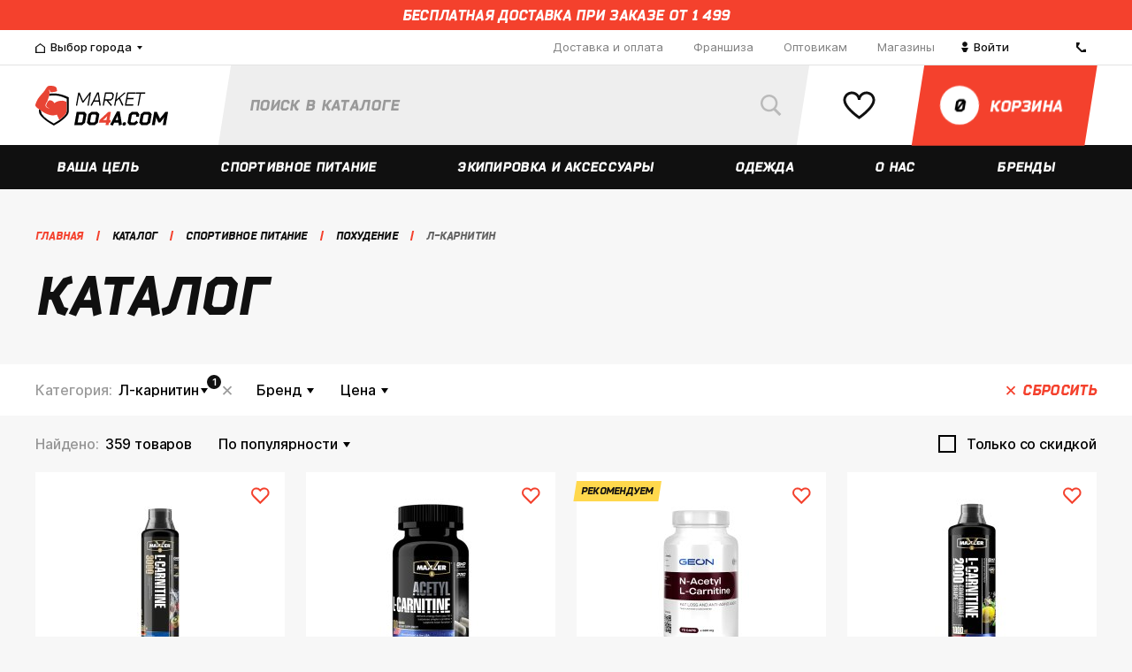

--- FILE ---
content_type: text/html; charset=UTF-8
request_url: https://nvkz.marketdo4a.com/catalog/l_karnitin/
body_size: 47088
content:
    <!DOCTYPE html>
<html lang="ru" prefix="og: http://ogp.me/ns#">
    <head>
        <meta charset="UTF-8">
        <meta content="width=device-width, initial-scale=1.0, maximum-scale=1.0" name="viewport">
        <meta name="viewport" content="width=device-width, initial-scale=1.0, maximum-scale=1.0"/>
        <meta name="format-detection" content="telephone=no"/>
        <meta name="google-site-verification" content="aeJ3WzHbSwkq-uumaYo9Pcu-2GpELBoryl0m0JyBSRU"/>
        <meta name="yandex-verification" content="ad3d6470ab9661b8"/>
        <title>Каталог</title>
        <link href="/local/templates/.default/images/apple-touch-icon-144x144-precomposed.png" rel="apple-touch-icon-precomposed" sizes="144x144" />
<link href="/local/templates/.default/images/apple-touch-icon-114x114-precomposed.png" rel="apple-touch-icon-precomposed" sizes="114x114" />
<link href="/local/templates/.default/images/apple-touch-icon-114x114-precomposed.png" rel="apple-touch-icon-precomposed" sizes="57x57" />
<link href="/local/templates/.default/images/apple-touch-icon-144x144-precomposed.png" rel="apple-touch-icon-precomposed" sizes="72x72" />
<link href="/local/templates/.default/images/favicon-32x32.png" rel="icon" type="image/png" sizes="32x32" />
<link href="/local/templates/.default/images/favicon-32x32.png" rel="icon" type="image/png" sizes="16x16" />
<meta property="og:site_name" content="MarketDo4a.com" />
<meta property="og:locale" content="ru_RU" />
<meta property="og:title" content="" />
<meta property="og:description" content="" />
<meta property="og:image" content="https://nvkz.marketdo4a.com/images/logo.png" />
<meta property="og:type" content="article" />
<meta property="og:url" content="https://nvkz.marketdo4a.com/catalog/l_karnitin/" />
<meta name="yandex-verification" content="b4343bd1dfab82ae" />
<script>var app = {"storeManagerData":{"stores":{"95355":{"id":95355,"city":54186,"name":"\u041f\u0440\u043e\u0441\u043f\u0435\u043a\u0442 \u041b\u0435\u043d\u0438\u043d\u0430 86","coords":"55.159347,61.363701","courier":"N","courierToday":"N","gallery":"\/upload\/iblock\/259\/meeltolbWMY.jpg","instagram":"https:\/\/www.instagram.com\/do4achel\/","phone":["8-9000-60-9000"],"shortAddress":"\u0422\u0426 \u041a\u0443\u0440\u0447\u0430\u0442\u043e\u0432, 1 \u044d\u0442\u0430\u0436","sort":603,"vk":"https:\/\/vk.com\/protein_sport_pitanie_do4a_diet","wayImage":"","wayOnAuto":"\u0422\u041a &quot;\u041a\u0423\u0420\u0427\u0410\u0422\u041e\u0412&quot;.\r\n\u041f\u0440\u0438\u043f\u0430\u0440\u043a\u043e\u0432\u0430\u0442\u044c \u043c\u0430\u0448\u0438\u043d\u0443 \u043c\u043e\u0436\u043d\u043e \u0431\u0435\u0441\u043f\u043b\u0430\u0442\u043d\u043e \u043d\u0430 \u043f\u0430\u0440\u043a\u043e\u0432\u043a\u0435 \u0437\u0430 \u043a\u043e\u043c\u043f\u043b\u0435\u043a\u0441\u043e\u043c, \u043b\u0438\u0431\u043e \u043d\u0430 \u0442\u0440\u043e\u043b\u043b\u0435\u0439\u0431\u0443\u0441\u043d\u043e\u043c \u0434\u0435\u043f\u043e. \u0422\u0430\u043a\u0436\u0435 \u0432\u044b \u043c\u043e\u0436\u0435\u0442\u0435 \u043d\u0430 \u043f\u043e\u043b\u0447\u0430\u0441\u0430 \u0431\u0435\u0441\u043f\u043b\u0430\u0442\u043d\u043e \u043f\u0440\u0438\u043f\u0430\u0440\u043a\u043e\u0432\u0430\u0442\u044c \u043c\u0430\u0448\u0438\u043d\u0443 \u043d\u0430 \u043f\u0430\u0440\u043a\u043e\u0432\u043a\u0435 \u043d\u0435\u043f\u043e\u0441\u0440\u0435\u0434\u0441\u0442\u0432\u0435\u043d\u043d\u043e \u043e\u043a\u043e\u043b\u043e \u0432\u0445\u043e\u0434\u0430.","wayOnFoot":"\u0422\u041a &quot;\u041a\u0423\u0420\u0427\u0410\u0422\u041e\u0412&quot;. \u0412\u0430\u043c \u043d\u0443\u0436\u043d\u043e \u0434\u043e\u0431\u0440\u0430\u0442\u044c\u0441\u044f \u0434\u043e \u0433\u043b\u0430\u0432\u043d\u043e\u0433\u043e \u043a\u043e\u0440\u043f\u0443\u0441\u0430 \u042e\u0423\u0440\u0413\u0423 \u0438\u043b\u0438 \u0434\u043e \u043f\u0430\u043c\u044f\u0442\u043d\u0438\u043a\u0430 \u0418.\u0412. \u041a\u0443\u0440\u0447\u0430\u0442\u043e\u0432\u0443. \u0422\u043e\u0440\u0433\u043e\u0432\u044b\u0439 \u043a\u043e\u043c\u043f\u043b\u0435\u043a\u0441 \u043d\u0430\u0445\u043e\u0434\u0438\u0442\u0441\u044f \u043f\u0435\u0440\u0435\u0434 \u043f\u0430\u043c\u044f\u0442\u043d\u0438\u043a\u043e\u043c \u041a\u0443\u0440\u0447\u0430\u0442\u043e\u0432\u0443, \u043d\u0430\u0448 \u043c\u0430\u0433\u0430\u0437\u0438\u043d \u0441\u0440\u0430\u0437\u0443 \u0441\u043b\u0435\u0432\u0430 \u043e\u0442 \u0446\u0435\u043d\u0442\u0440\u0430\u043b\u044c\u043d\u043e\u0433\u043e \u0432\u0445\u043e\u0434\u0430 \u0432 \u043a\u043e\u043c\u043f\u043b\u0435\u043a\u0441.\r\n\u0414\u043e\u0431\u0440\u0430\u0442\u044c\u0441\u044f \u043c\u043e\u0436\u0435\u0442\u0435 \u043c\u0430\u0440\u0448\u0440\u0443\u0442\u043d\u044b\u043c \u0442\u0430\u043a\u0441\u0438 \u21163, 8, 10, 86, 104, 112, 123, 370, \u0430\u0432\u0442\u043e\u0431\u0443\u0441\u043e\u043c \u21162, 4, 15, 16, 81, 83, \u0442\u0440\u043e\u043b\u043b\u0435\u0439\u0431\u0443\u0441\u043e\u043c 1, 2, 8, 14, 19.","workTime":["c 10:00 \u0434\u043e 21:00 (\u0431\u0435\u0437 \u0432\u044b\u0445\u043e\u0434\u043d\u044b\u0445)"],"tempUnavailableText":""},"35918":{"id":35918,"city":35916,"name":"\u0421\u043e\u0447\u0438, \u0443\u043b. \u0421\u0435\u0432\u0440\u043d\u0430\u044f, \u0434. 6","coords":"43.594561,39.727598","courier":"Y","courierToday":"N","gallery":"\/upload\/iblock\/422\/Bez-nazvaniya.png","instagram":"https:\/\/www.instagram.com\/do4a.sochi\/","phone":["+7-999-635-90-98 (\u0421\u041e\u0427\u0418)"],"shortAddress":"\u0422\u0426 Sun City","sort":501,"vk":"https:\/\/vk.com\/do4a__sochi","wayImage":"","wayOnAuto":"\u0423\u0434\u043e\u0431\u043d\u0435\u0435 \u0432\u0441\u0435\u0433\u043e \u0434\u0432\u0438\u0433\u0430\u044f\u0441\u044c \u043f\u043e \u0443\u043b\u0438\u0446\u0435 \u041a\u043e\u043d\u0441\u0442\u0438\u0442\u0443\u0446\u0438\u0438 \u0421\u0421\u0421\u0420 \u043f\u043e\u0432\u0435\u0440\u043d\u0443\u0442\u044c \u043d\u0430 \u0443\u043b\u0438\u0446\u0443 \u0421\u0435\u0432\u0435\u0440\u043d\u0430\u044f, \u0435\u0445\u0430\u0442\u044c \u043f\u0440\u044f\u043c\u043e \u0434\u043e \u043f\u0430\u0440\u043a\u043e\u0432\u043a\u0438 \u0422\u0426 Sun City.\r\n\u0415\u0441\u043b\u0438 \u043f\u043e \u0443\u043b\u0438\u0446\u0435 \u0413\u043e\u0440\u044c\u043a\u043e\u0433\u043e, \u0442\u043e \u043d\u0435\u043e\u0431\u0445\u043e\u0434\u0438\u043c\u043e \u0434\u0432\u0438\u0433\u0430\u0442\u044c\u0441\u044f \u043c\u0438\u043c\u043e \u0416\u0414 \u0438 \u0410\u0432\u0442\u043e\u0432\u043e\u043a\u0437\u0430\u043b\u0430 \u0432 \u0441\u0442\u043e\u0440\u043e\u043d\u0443 \u0434\u0443\u0431\u043b\u0451\u0440\u0430, \u0440\u0430\u0437\u0432\u0435\u0440\u043d\u0443\u0442\u044c\u0441\u044f \u043d\u0430 \u0430\u0432\u0442\u043e\u043c\u043e\u0431\u0438\u043b\u044c\u043d\u043e\u0439 \u0440\u0430\u0437\u0432\u044f\u0437\u043a\u0435 \u0434\u043e\u0435\u0445\u0430\u0442\u044c \u0438 \u043f\u0440\u0438\u043f\u0430\u0440\u043a\u043e\u0432\u0430\u0442\u044c \u0430\u0432\u0442\u043e\u043c\u043e\u0431\u0438\u043b\u044c \u0440\u044f\u0434\u043e\u043c \u0441 \u0416\u041a \u041f\u0430\u0440\u043a \u0413\u043e\u0440\u044c\u043a\u043e\u0433\u043e.","wayOnFoot":"\u041c\u0430\u0433\u0430\u0437\u0438\u043d \u0440\u0430\u0441\u043f\u043e\u043b\u0430\u0433\u0430\u0435\u0442\u0441\u044f \u0432 T\u0426 Sun City. \u0421\u0430\u043c \u0422\u0426 \u043d\u0430\u0445\u043e\u0434\u0438\u0442\u0441\u044f \u043d\u0430\u043f\u0440\u043e\u0442\u0438\u0432 \u0410\u0432\u0442\u043e\u0432\u043e\u043a\u0437\u0430\u043b\u0430 \u0421\u043e\u0447\u0438, 2 \u044d\u0442\u0430\u0436, \u0432\u0445\u043e\u0434 \u0440\u044f\u0434\u043e\u043c \u0441  \u0441\u0443\u043f\u0435\u0440\u043c\u0430\u0440\u043a\u0435\u0442\u043e\u043c \u00ab\u041f\u0435\u0440\u0435\u043a\u0440\u0451\u0441\u0442\u043e\u043a\u00bb.","workTime":["c 10:00 \u0434\u043e 21:00 (\u0431\u0435\u0437 \u0432\u044b\u0445\u043e\u0434\u043d\u044b\u0445)"],"tempUnavailableText":""},"119533":{"id":119533,"city":119532,"name":"\u041f\u0412\u0417 \u043d\u0430 \u0443\u043b. \u041c\u0430\u043a\u0441\u0438\u043c\u0430 \u0413\u043e\u0440\u044c\u043a\u043e\u0433\u043e, 43","coords":"56.840242,53.19921","courier":"N","courierToday":"N","gallery":"","instagram":"https:\/\/www.instagram.com\/do4a.sochi\/","phone":["+7-999-635-90-98 (\u0421\u041e\u0427\u0418)"],"shortAddress":"","sort":500,"vk":"https:\/\/vk.com\/do4a__sochi","wayImage":"","wayOnAuto":"","wayOnFoot":"","workTime":["c 10:00 \u0434\u043e 21:00"],"tempUnavailableText":""},"126072":{"id":126072,"city":101341,"name":"\u041f\u0412\u0417 \u043d\u0430 \u0443\u043b. \u041f\u0440\u043e\u043b\u0435\u0442\u0430\u0440\u0441\u043a\u0430\u044f, 229","coords":"44.609318,40.102344","courier":"Y","courierToday":"N","gallery":"","instagram":"https:\/\/www.instagram.com\/do4a.sochi\/","phone":["+7-999-635-90-98 (\u0421\u041e\u0427\u0418)"],"shortAddress":"","sort":500,"vk":"https:\/\/vk.com\/do4a__sochi","wayImage":"","wayOnAuto":"","wayOnFoot":"","workTime":["c 10:00 \u0434\u043e 21:00"],"tempUnavailableText":""},"122551":{"id":122551,"city":68340,"name":"\u041f\u0412\u0417 \u043d\u0430 \u0443\u043b. \u041f\u0435\u0442\u0440\u043e\u043f\u0430\u0432\u043b\u043e\u0432\u0441\u043a\u0430\u044f, 14","coords":"44.950533,34.104494","courier":"N","courierToday":"N","gallery":"","instagram":"https:\/\/www.instagram.com\/do4a.sochi\/","phone":["+7-999-635-90-98 (\u0421\u041e\u0427\u0418)"],"shortAddress":"","sort":500,"vk":"https:\/\/vk.com\/do4a__sochi","wayImage":"","wayOnAuto":"","wayOnFoot":"","workTime":["\u041f\u043d - \u041f\u0442 c 10:00 \u0434\u043e 20:00","\u0421\u0431 \u0441 10:00 \u0434\u043e 18:00","\u0412\u0441 \u0441 10:00 \u0434\u043e 18:00"],"tempUnavailableText":""},"121938":{"id":121938,"city":35920,"name":"\u041f\u0412\u0417 \u043d\u0430 \u0443\u043b. \u0411\u0440\u0443\u0441\u0438\u043b\u043e\u0432\u0441\u043a\u043e\u0433\u043e, 5","coords":"51.16116,71.455127","courier":"Y","courierToday":"N","gallery":"","instagram":"https:\/\/www.instagram.com\/do4a.sochi\/","phone":["+7-812-426-88-36"],"shortAddress":"","sort":500,"vk":"https:\/\/vk.com\/do4a__sochi","wayImage":"","wayOnAuto":"","wayOnFoot":"","workTime":["\u041f\u043d - \u041f\u0442 c 10:00 \u0434\u043e 20:00","\u0421\u0431 \u0441 10:00 \u0434\u043e 18:00","\u0412\u0441 \u0441 10:00 \u0434\u043e 18:00"],"tempUnavailableText":""},"121849":{"id":121849,"city":35906,"name":"\u041f\u0412\u0417 \u043d\u0430 \u0443\u043b.\u200b \u0410\u0432\u0438\u0430\u0442\u043e\u0440\u043e\u0432, 68","coords":"56.05393,92.907387","courier":"Y","courierToday":"N","gallery":"","instagram":"https:\/\/www.instagram.com\/do4a.sochi\/","phone":["+7-999-635-90-98 (\u0421\u041e\u0427\u0418)"],"shortAddress":"","sort":500,"vk":"https:\/\/vk.com\/do4a__sochi","wayImage":"","wayOnAuto":"","wayOnFoot":"","workTime":["\u041f\u043d - \u041f\u0442 c 10:00 \u0434\u043e 20:00","\u0421\u0431 \u0441 10:00 \u0434\u043e 18:00","\u0412\u0441 \u0441 10:00 \u0434\u043e 18:00"],"tempUnavailableText":""},"119541":{"id":119541,"city":119540,"name":"\u041f\u0412\u0417 \u043d\u0430 \u0443\u043b. \u0410\u043a\u0430\u0434\u0435\u043c\u0438\u043a\u0430 \u0420\u0443\u0431\u0430\u043d\u0435\u043d\u043a\u043e, 3","coords":"55.743031,52.420748","courier":"N","courierToday":"N","gallery":"","instagram":"https:\/\/www.instagram.com\/do4a.sochi\/","phone":["+7-999-635-90-98 (\u0421\u041e\u0427\u0418)"],"shortAddress":"","sort":500,"vk":"https:\/\/vk.com\/do4a__sochi","wayImage":"","wayOnAuto":"","wayOnFoot":"","workTime":["\u041f\u043d - \u041f\u0442 c 10:00 \u0434\u043e 20:00","\u0421\u0431 \u0441 10:00 \u0434\u043e 16:00","\u0412\u0441 \u0441 10:00 \u0434\u043e 16:00"],"tempUnavailableText":""},"119539":{"id":119539,"city":119538,"name":"\u041f\u0412\u0417 \u043d\u0430 \u0443\u043b. \u041a\u0438\u0440\u043e\u0432\u0430, 84","coords":"46.336235,48.0382","courier":"N","courierToday":"N","gallery":"","instagram":"https:\/\/www.instagram.com\/do4a.sochi\/","phone":["+7-999-635-90-98 (\u0421\u041e\u0427\u0418)"],"shortAddress":"","sort":500,"vk":"https:\/\/vk.com\/do4a__sochi","wayImage":"","wayOnAuto":"","wayOnFoot":"","workTime":["10:00 \u0434\u043e 21:00"],"tempUnavailableText":""},"119537":{"id":119537,"city":119536,"name":"\u041f\u0412\u0417 \u043d\u0430 \u0443\u043b. \u0414\u0437\u0435\u0440\u0436\u0438\u043d\u0441\u043a\u043e\u0433\u043e, 64\/1","coords":"54.619688,39.724113","courier":"N","courierToday":"N","gallery":"","instagram":"https:\/\/www.instagram.com\/do4a.sochi\/","phone":["+7-999-635-90-98 (\u0421\u041e\u0427\u0418)"],"shortAddress":"","sort":500,"vk":"https:\/\/vk.com\/do4a__sochi","wayImage":"","wayOnAuto":"","wayOnFoot":"","workTime":["c 10:00 \u0434\u043e 21:00"],"tempUnavailableText":""},"119535":{"id":119535,"city":119534,"name":"\u041f\u0412\u0417 \u043d\u0430 \u0443\u043b. \u0411\u043e\u043b\u044c\u0448\u0430\u044f \u041e\u043a\u0442\u044f\u0431\u0440\u044c\u0441\u043a\u0430\u044f, 39","coords":"57.62199,39.882216","courier":"N","courierToday":"N","gallery":"","instagram":"https:\/\/www.instagram.com\/do4a.sochi\/","phone":["+7-999-635-90-98 (\u0421\u041e\u0427\u0418)"],"shortAddress":"","sort":500,"vk":"https:\/\/vk.com\/do4a__sochi","wayImage":"","wayOnAuto":"","wayOnFoot":"","workTime":["c 10:00 \u0434\u043e 21:00"],"tempUnavailableText":""},"126564":{"id":126564,"city":101341,"name":"\u041f\u0412\u0417 \u043d\u0430 \u0443\u043b. \u0411\u043e\u0433\u043e\u043c\u044f\u0433\u043a\u043e\u0432\u0430, 55","coords":"52.044543,113.498067","courier":"Y","courierToday":"N","gallery":"","instagram":"https:\/\/www.instagram.com\/do4a.sochi\/","phone":["+7-999-635-90-98 (\u0421\u041e\u0427\u0418)"],"shortAddress":"","sort":500,"vk":"https:\/\/vk.com\/do4a__sochi","wayImage":"","wayOnAuto":"","wayOnFoot":"","workTime":["c 10:00 \u0434\u043e 21:00"],"tempUnavailableText":""},"119531":{"id":119531,"city":119530,"name":"\u041f\u0412\u0417 \u043d\u0430 \u0443\u043b. \u041a\u0430\u0440\u043b\u0430 \u041c\u0430\u0440\u043a\u0441\u0430, 51","coords":"53.51114,49.413961","courier":"N","courierToday":"N","gallery":"","instagram":"https:\/\/www.instagram.com\/do4a.sochi\/","phone":["+7-999-635-90-98 (\u0421\u041e\u0427\u0418)"],"shortAddress":"","sort":500,"vk":"https:\/\/vk.com\/do4a__sochi","wayImage":"","wayOnAuto":"","wayOnFoot":"","workTime":["c 10:00 \u0434\u043e 21:00"],"tempUnavailableText":""},"119529":{"id":119529,"city":119527,"name":"\u041f\u0412\u0417 \u043d\u0430 \u0443\u043b. \u0411\u0430\u0445\u043c\u0435\u0442\u044c\u0435\u0432\u0441\u043a\u0430\u044f, 20\/24","coords":"51.524933,46.019443","courier":"N","courierToday":"N","gallery":"","instagram":"https:\/\/www.instagram.com\/do4a.sochi\/","phone":["+7-999-635-90-98 (\u0421\u041e\u0427\u0418)"],"shortAddress":"","sort":500,"vk":"https:\/\/vk.com\/do4a__sochi","wayImage":"","wayOnAuto":"","wayOnFoot":"","workTime":["c 10:00 \u0434\u043e 21:00"],"tempUnavailableText":""},"119526":{"id":119526,"city":53075,"name":"\u041f\u0412\u0417 \u043d\u0430 \u0443\u043b. \u043f\u0440-\u0442. \u041e\u043a\u0442\u044f\u0431\u0440\u044f, 111","coords":"54.785257,56.033126","courier":"N","courierToday":"N","gallery":"","instagram":"https:\/\/www.instagram.com\/do4a.sochi\/","phone":["+7-999-635-90-98 (\u0421\u041e\u0427\u0418)"],"shortAddress":"","sort":500,"vk":"https:\/\/vk.com\/do4a__sochi","wayImage":"","wayOnAuto":"","wayOnFoot":"","workTime":["\u0441 10:00 \u0434\u043e 21:00 "],"tempUnavailableText":""},"119476":{"id":119476,"city":97770,"name":"\u041f\u0412\u0417 \u043d\u0430 \u0443\u043b. \u041a\u043e\u0437\u043b\u043e\u0432\u0441\u043a\u0430\u044f, \u0434. 48\u0410","coords":"48.687967,44.477566","courier":"N","courierToday":"N","gallery":"","instagram":"https:\/\/www.instagram.com\/do4a.sochi\/","phone":["+7-999-635-90-98 (\u0421\u041e\u0427\u0418)"],"shortAddress":"\u0443\u043b. \u041a\u043e\u0437\u043b\u043e\u0432\u0441\u043a\u0430\u044f, 48\u0410","sort":500,"vk":"https:\/\/vk.com\/do4a__sochi","wayImage":"","wayOnAuto":"","wayOnFoot":"","workTime":["10:00 \u0434\u043e 21:00 "],"tempUnavailableText":""},"119298":{"id":119298,"city":35894,"name":"\u041f\u0412\u0417 \u043d\u0430 \u0443\u043b. 10 \u043b\u0435\u0442 \u041e\u043a\u0442\u044f\u0431\u0440\u044f, \u0434. 111","coords":"54.985938,73.403965","courier":"N","courierToday":"N","gallery":"","instagram":"https:\/\/www.instagram.com\/do4a.sochi\/","phone":["+7-999-635-90-98 (\u0421\u041e\u0427\u0418)"],"shortAddress":"","sort":500,"vk":"https:\/\/vk.com\/do4a__sochi","wayImage":"","wayOnAuto":"","wayOnFoot":"","workTime":["10:00-21:00"],"tempUnavailableText":""},"119297":{"id":119297,"city":119295,"name":"\u041f\u0412\u0417 \u043d\u0430 \u0443\u043b. \u041a\u0440\u0438\u0432\u043e\u0449\u0435\u043a\u043e\u0432\u0441\u043a\u0430\u044f, \u0434. 15 \u043a.1","coords":"55.015943447292,82.929362072945","courier":"N","courierToday":"N","gallery":"","instagram":"https:\/\/www.instagram.com\/do4a.sochi\/","phone":["+7-999-635-90-98 (\u0421\u041e\u0427\u0418)"],"shortAddress":"","sort":500,"vk":"https:\/\/vk.com\/do4a__sochi","wayImage":"","wayOnAuto":"","wayOnFoot":"","workTime":["\u041f\u043d-\u041f\u0442 08:00-22:00"],"tempUnavailableText":""},"116109":{"id":116109,"city":35888,"name":"\u0443\u043b. \u0420\u0443\u0441\u0441\u043a\u0430\u044f, 44","coords":"43.166378079384,131.91213973396","courier":"Y","courierToday":"N","gallery":"\/upload\/iblock\/265\/Bez-nazvaniya.png","instagram":"https:\/\/www.instagram.com\/do4a25\/","phone":["+79146789766"],"shortAddress":"\u0422\u0426 \u0423\u043d\u0438\u0432\u0435\u0440\u0441\u0430\u043c","sort":500,"vk":"https:\/\/vk.com\/do4a25","wayImage":"","wayOnAuto":"","wayOnFoot":"","workTime":["c 10:00 \u0434\u043e 20:00 (\u0431\u0435\u0437 \u0432\u044b\u0445\u043e\u0434\u043d\u044b\u0445)"],"tempUnavailableText":""},"142390":{"id":142390,"city":70337,"name":"\u041f\u0412\u0417 \u043d\u0430 \u0443\u043b. \u041f\u044f\u0442\u0438\u043b\u0435\u0442\u043a\u0438, \u0434. 150","coords":"59.392861730348,56.856684161377","courier":"N","courierToday":"N","gallery":"","instagram":"https:\/\/www.instagram.com\/do4a.sochi\/","phone":["+7-999-635-90-98 (\u0421\u041e\u0427\u0418)"],"shortAddress":"","sort":500,"vk":"https:\/\/vk.com\/do4a__sochi","wayImage":"","wayOnAuto":"","wayOnFoot":"","workTime":["c 10:00 \u0434\u043e 21:00"],"tempUnavailableText":""},"163355":{"id":163355,"city":163354,"name":"\u0422\u0426 \u0410\u0440\u043c\u0430\u0434\u0430 \u0443\u043b. \u041f.\u0418. \u0421\u043c\u043e\u0440\u043e\u0434\u0438\u043d\u0430, 13\u0410","coords":"52.588565,39.535581","courier":"N","courierToday":"N","gallery":"","instagram":"","phone":[],"shortAddress":"\u0422\u0426 \u0410\u0440\u043c\u0430\u0434\u0430\r\n","sort":500,"vk":"https:\/\/vk.com\/do4avrn","wayImage":"","wayOnAuto":"","wayOnFoot":"","workTime":["\u0421 10:00 \u0434\u043e 21:00 (\u0411\u0435\u0437 \u0432\u044b\u0445\u043e\u0434\u043d\u044b\u0445)"],"tempUnavailableText":""},"157728":{"id":157728,"city":35912,"name":"\u0443\u043b. \u0422\u0438\u0445\u043e\u043e\u043a\u0435\u0430\u043d\u0441\u043a\u0430\u044f, \u0434. 129","coords":"48.519739,135.051148","courier":"Y","courierToday":"N","gallery":"","instagram":"https:\/\/www.instagram.com\/do4a27\/","phone":["+7 914 152 2929"],"shortAddress":"\u0443\u043b. \u0422\u0438\u0445\u043e\u043e\u043a\u0435\u0430\u043d\u0441\u043a\u0430\u044f, \u0434. 129","sort":500,"vk":"https:\/\/vk.com\/do4a27","wayImage":"","wayOnAuto":"","wayOnFoot":"","workTime":["\u041f\u041d-\u041f\u0422 c 10:00 \u0434\u043e 20:00","\u0421\u0411-\u0412\u0421 \u0441 10:00 \u0434\u043e 20:00"],"tempUnavailableText":""},"152631":{"id":152631,"city":49061,"name":"\u042f\u043a\u0443\u0442\u0441\u043a \u0422\u0440\u043a \u0422\u0443\u0439\u043c\u0430\u0430\u0434\u0430","coords":"62.029077,129.728971","courier":"N","courierToday":"N","gallery":"","instagram":"https:\/\/www.instagram.com\/do4a.com_14\/","phone":["8-914-281-80-97"],"shortAddress":"","sort":500,"vk":"https:\/\/vk.com\/do4a_ykt","wayImage":"","wayOnAuto":"","wayOnFoot":"","workTime":["c 10:00 \u0434\u043e 21:00 (\u0431\u0435\u0437 \u0432\u044b\u0445\u043e\u0434\u043d\u044b\u0445)"],"tempUnavailableText":""},"152089":{"id":152089,"city":35888,"name":"\u0443\u043b. \u041a\u0430\u043b\u0438\u043d\u0438\u043d\u0430 4\u041a","coords":"43.102701,131.923313","courier":"Y","courierToday":"N","gallery":"","instagram":"https:\/\/www.instagram.com\/do4a25\/","phone":["+79940244434"],"shortAddress":"\u0423\u043b. \u041a\u0430\u043b\u0438\u043d\u0438\u043d\u0430 4\u041a","sort":500,"vk":"https:\/\/vk.com\/do4a25","wayImage":"","wayOnAuto":"","wayOnFoot":"","workTime":["c 09:00 \u0434\u043e 20:00 (\u0431\u0435\u0437 \u0432\u044b\u0445\u043e\u0434\u043d\u044b\u0445)"],"tempUnavailableText":""},"151822":{"id":151822,"city":35912,"name":"\u0443\u043b. \u0421\u0443\u0432\u043e\u0440\u043e\u0432\u0430, 25\u0430","coords":"48.396583,135.107787","courier":"Y","courierToday":"N","gallery":"","instagram":"https:\/\/www.instagram.com\/do4a27\/","phone":["+7 994 142-32-22"],"shortAddress":"\u0425\u0430\u0431\u0430\u0440\u043e\u0432\u0441\u043a, \u0443\u043b. \u0421\u0443\u0432\u043e\u0440\u043e\u0432\u0430, 25\u0430","sort":500,"vk":"https:\/\/vk.com\/do4a27","wayImage":"","wayOnAuto":"\u041f\u0435\u0440\u0435\u0441\u0435\u0447\u0435\u043d\u0438\u0435 \u041b\u0435\u043d\u0438\u043d\u0433\u0440\u0430\u0434\u0441\u043a\u0430\u044f-\u041a\u0438\u043c \u042e \u0427\u0435\u043d\u0430","wayOnFoot":"","workTime":["\u041f\u041d-\u041f\u0422 c 10:00 \u0434\u043e 20:00","\u0421\u0411-\u0412\u0421 \u0441 10:00 \u0434\u043e 20:00"],"tempUnavailableText":""},"147923":{"id":147923,"city":35912,"name":"\u0443\u043b. \u041a\u0430\u043b\u0438\u043d\u0438\u043d\u0430 10","coords":"48.467560333195,135.0720172086","courier":"Y","courierToday":"N","gallery":"","instagram":"https:\/\/www.instagram.com\/do4a27\/","phone":["+7 901 466-10-10"],"shortAddress":"\u0425\u0430\u0431\u0430\u0440\u043e\u0432\u0441\u043a, \u0443\u043b. \u041a\u0430\u043b\u0438\u043d\u0438\u043d\u0430 10","sort":500,"vk":"https:\/\/vk.com\/do4a27","wayImage":"","wayOnAuto":"","wayOnFoot":"","workTime":["\u041f\u041d-\u041f\u0422 c 10:00 \u0434\u043e 20:00","\u0421\u0411-\u0412\u0421 \u0441 10:00 \u0434\u043e 20:00"],"tempUnavailableText":""},"143618":{"id":143618,"city":53076,"name":"\u0417\u0430\u0433\u043e\u0440\u043e\u0432\u0441\u043a\u043e\u0433\u043e, 1, 2 \u044d\u0442\u0430\u0436","coords":"51.714042,39.191591","courier":"Y","courierToday":"N","gallery":"","instagram":"https:\/\/www.instagram.com\/do4a_vrn\/","phone":["89155819188"],"shortAddress":"\u0422\u0426 \u041f\u044f\u0442\u044c \u0421\u0442\u043e\u043b\u0438\u0446","sort":500,"vk":"https:\/\/vk.com\/do4a_vrn","wayImage":"","wayOnAuto":"","wayOnFoot":"","workTime":["\u0421 10:00 \u0434\u043e 22:00 (\u0411\u0435\u0437 \u0432\u044b\u0445\u043e\u0434\u043d\u044b\u0445)"],"tempUnavailableText":""},"142391":{"id":142391,"city":35892,"name":"\u041f\u0412\u0417 \u043d\u0430 \u0443\u043b. \u0427\u0435\u0440\u043d\u044b\u0448\u0435\u0432\u0441\u043a\u043e\u0433\u043e, \u0434. 17","coords":"55.792263465199,49.109790660713","courier":"Y","courierToday":"N","gallery":"","instagram":"https:\/\/www.instagram.com\/do4a.sochi\/","phone":["+7-999-635-90-98 (\u0421\u041e\u0427\u0418)"],"shortAddress":"","sort":500,"vk":"https:\/\/vk.com\/do4a__sochi","wayImage":"","wayOnAuto":"","wayOnFoot":"","workTime":["c 10:00 \u0434\u043e 21:00"],"tempUnavailableText":""},"35882":{"id":35882,"city":35881,"name":"\u0443\u043b. \u041b\u0435\u043d\u0438\u043d\u0433\u0440\u0430\u0434\u0441\u043a\u0430\u044f, \u0434. 1\/2","coords":"61.250761491811,73.377752809899","courier":"Y","courierToday":"N","gallery":"\/upload\/iblock\/b9b\/surgut.jpg","instagram":"https:\/\/www.instagram.com\/do4asurgut\/","phone":["8-3462-59-09-07"],"shortAddress":"\u0422\u0426 &quot;\u041d\u0435\u0432\u0441\u043a\u0438\u0439&quot;, 2 \u044d\u0442\u0430\u0436","sort":500,"vk":"https:\/\/vk.com\/do4asurgut","wayImage":"","wayOnAuto":"\u041d\u0430 \u043c\u0430\u0448\u0438\u043d\u0435 5 \u043c\u0438\u043d\u0443\u0442 \u043e\u0442 \u0421\u0438\u0442\u0438-\u0426\u0435\u043d\u0442\u0440\u0430 \u0432 \u0441\u0442\u043e\u0440\u043e\u043d\u0443 \u0443\u043b.\u0414\u0435\u0437\u0440\u0436\u0438\u043d\u0441\u043a\u043e\u0433\u043e, \u0434\u0430\u043b\u0435\u0435 \u043f\u043e\u0432\u0435\u0440\u043d\u0443\u0442\u044c \u043d\u0430\u043f\u0440\u0430\u0432\u043e \u043d\u0430 \u0443\u043b.\u041b\u0435\u043d\u0438\u043d\u0433\u0440\u0430\u0434\u0441\u043a\u0443\u044e.","wayOnFoot":"\u041f\u0435\u0448\u043a\u043e\u043c 10 \u043c\u0438\u043d\u0443\u0442 \u043e\u0442 \u0421\u0438\u0442\u0438-\u0426\u0435\u043d\u0442\u0440\u0430 \u0432 \u0441\u0442\u043e\u0440\u043e\u043d\u0443 \u0443\u043b.\u0414\u0437\u0435\u0440\u0436\u0438\u043d\u0441\u043a\u043e\u0433\u043e, \u0434\u0430\u043b\u0435\u0435 \u043f\u043e\u0432\u0435\u0440\u043d\u0443\u0442\u044c \u043d\u0430\u043f\u0440\u0430\u0432\u043e \u043d\u0430 \u0443\u043b.\u041b\u0435\u043d\u0438\u043d\u0433\u0440\u0430\u0434\u0441\u043a\u0443\u044e.","workTime":["c 10:00 \u0434\u043e 20:00 (\u0431\u0435\u0437 \u0432\u044b\u0445\u043e\u0434\u043d\u044b\u0445)"],"tempUnavailableText":""},"142265":{"id":142265,"city":95370,"name":"\u0421\u043e\u0447\u0438 \u043d\u0430 \u0443\u043b. \u0421\u0435\u0432\u0435\u0440\u043d\u0430\u044f \u0434.6","coords":"43.594507490985,39.727681246194","courier":"N","courierToday":"N","gallery":"","instagram":"https:\/\/www.instagram.com\/do4a.sochi\/","phone":["+7-999-635-90-98 (\u0421\u041e\u0427\u0418)"],"shortAddress":"","sort":500,"vk":"https:\/\/vk.com\/do4a__sochi","wayImage":"","wayOnAuto":"\u0423\u0434\u043e\u0431\u043d\u0435\u0435 \u0432\u0441\u0435\u0433\u043e \u0434\u0432\u0438\u0433\u0430\u044f\u0441\u044c \u043f\u043e \u0443\u043b\u0438\u0446\u0435 \u041a\u043e\u043d\u0441\u0442\u0438\u0442\u0443\u0446\u0438\u0438 \u0421\u0421\u0421\u0420 \u043f\u043e\u0432\u0435\u0440\u043d\u0443\u0442\u044c \u043d\u0430 \u0443\u043b\u0438\u0446\u0443 \u0421\u0435\u0432\u0435\u0440\u043d\u0430\u044f, \u0435\u0445\u0430\u0442\u044c \u043f\u0440\u044f\u043c\u043e \u0434\u043e \u043f\u0430\u0440\u043a\u043e\u0432\u043a\u0438 \u0422\u0426 Sun City.\r\n\u0415\u0441\u043b\u0438 \u043f\u043e \u0443\u043b\u0438\u0446\u0435 \u0413\u043e\u0440\u044c\u043a\u043e\u0433\u043e, \u0442\u043e \u043d\u0435\u043e\u0431\u0445\u043e\u0434\u0438\u043c\u043e \u0434\u0432\u0438\u0433\u0430\u0442\u044c\u0441\u044f \u043c\u0438\u043c\u043e \u0416\u0414 \u0438 \u0410\u0432\u0442\u043e\u0432\u043e\u043a\u0437\u0430\u043b\u0430 \u0432 \u0441\u0442\u043e\u0440\u043e\u043d\u0443 \u0434\u0443\u0431\u043b\u0451\u0440\u0430, \u0440\u0430\u0437\u0432\u0435\u0440\u043d\u0443\u0442\u044c\u0441\u044f \u043d\u0430 \u0430\u0432\u0442\u043e\u043c\u043e\u0431\u0438\u043b\u044c\u043d\u043e\u0439 \u0440\u0430\u0437\u0432\u044f\u0437\u043a\u0435 \u0434\u043e\u0435\u0445\u0430\u0442\u044c \u0438 \u043f\u0440\u0438\u043f\u0430\u0440\u043a\u043e\u0432\u0430\u0442\u044c \u0430\u0432\u0442\u043e\u043c\u043e\u0431\u0438\u043b\u044c \u0440\u044f\u0434\u043e\u043c \u0441 \u0416\u041a \u041f\u0430\u0440\u043a \u0413\u043e\u0440\u044c\u043a\u043e\u0433\u043e.","wayOnFoot":"\u041c\u0430\u0433\u0430\u0437\u0438\u043d \u0440\u0430\u0441\u043f\u043e\u043b\u0430\u0433\u0430\u0435\u0442\u0441\u044f \u0432 T\u0426 Sun City. \u0421\u0430\u043c \u0422\u0426 \u043d\u0430\u0445\u043e\u0434\u0438\u0442\u0441\u044f \u043d\u0430\u043f\u0440\u043e\u0442\u0438\u0432 \u0410\u0432\u0442\u043e\u0432\u043e\u043a\u0437\u0430\u043b\u0430 \u0421\u043e\u0447\u0438, 2 \u044d\u0442\u0430\u0436, \u0432\u0445\u043e\u0434 \u0440\u044f\u0434\u043e\u043c \u0441  \u0441\u0443\u043f\u0435\u0440\u043c\u0430\u0440\u043a\u0435\u0442\u043e\u043c \u00ab\u041f\u0435\u0440\u0435\u043a\u0440\u0451\u0441\u0442\u043e\u043a\u00bb.","workTime":["\u041f\u043d-\u041f\u0442 09:00-21:00"],"tempUnavailableText":""},"141784":{"id":141784,"city":99314,"name":"\u041f\u0412\u0417 \u043d\u0430 \u0443\u043b. \u041c\u043e\u0441\u043a\u043e\u0432\u0441\u043a\u0430\u044f, \u0434. 12","coords":"47.412363535738,40.099451476964","courier":"N","courierToday":"N","gallery":"","instagram":"https:\/\/www.instagram.com\/do4a.sochi\/","phone":["+7-999-635-90-98 (\u0421\u041e\u0427\u0418)"],"shortAddress":"","sort":500,"vk":"https:\/\/vk.com\/do4a__sochi","wayImage":"","wayOnAuto":"","wayOnFoot":"","workTime":["\u0441 10:00 \u0434\u043e 21:00 "],"tempUnavailableText":""},"141783":{"id":141783,"city":35908,"name":"\u041f\u0412\u0417 \u0443\u043b. \u041a\u0443\u0439\u0431\u044b\u0448\u0435\u0432\u0430, \u0434. 57","coords":"56.82726509703,60.601521266865","courier":"Y","courierToday":"N","gallery":"","instagram":"https:\/\/www.instagram.com\/do4a.sochi\/","phone":["+7-999-635-90-98 (\u0421\u041e\u0427\u0418)"],"shortAddress":"","sort":500,"vk":"https:\/\/vk.com\/do4a__sochi","wayImage":"","wayOnAuto":"","wayOnFoot":"","workTime":["\u0441 10:00 \u0434\u043e 21:00 "],"tempUnavailableText":""},"141782":{"id":141782,"city":49060,"name":"\u041f\u0412\u0417 \u043d\u0430 \u0423\u043b. \u0422\u043e\u043b\u044c\u044f\u0442\u0442\u0438 27\u0410","coords":"53.76033046672,87.146100539767","courier":"Y","courierToday":"N","gallery":"","instagram":"https:\/\/www.instagram.com\/do4a.sochi\/","phone":["+7-999-635-90-98 (\u0421\u041e\u0427\u0418)"],"shortAddress":"","sort":500,"vk":"https:\/\/vk.com\/do4a__sochi\\","wayImage":"","wayOnAuto":"","wayOnFoot":"","workTime":["\u0441 10:00 \u0434\u043e 21:00 "],"tempUnavailableText":""},"141781":{"id":141781,"city":65718,"name":"\u041f\u0412\u0417 \u043d\u0430 \u043f\u0440. \u041b\u0435\u043d\u0438\u043d\u0430, \u0434. 46","coords":"50.546483,137.001139","courier":"Y","courierToday":"N","gallery":"","instagram":"https:\/\/www.instagram.com\/do4a.sochi\/","phone":["8-999-635-90-98 (\u0421\u041e\u0427\u0418)"],"shortAddress":"","sort":500,"vk":"https:\/\/vk.com\/do4a__sochi","wayImage":"","wayOnAuto":"","wayOnFoot":"","workTime":["\u0441 10:00 \u0434\u043e 21:00 "],"tempUnavailableText":""},"131970":{"id":131970,"city":131969,"name":"\u0443\u043b. \u041a\u0443\u0441\u0442\u043e\u0432\u0438\u043d\u043e\u0432\u0441\u043a\u0430\u044f 14","coords":"44.60174095101,132.81685786226","courier":"N","courierToday":"N","gallery":"","instagram":"https:\/\/www.instagram.com\/p\/CMRD-T-FdrI\/?igshid=ulogiztvl29d","phone":["8-996-424-53-78"],"shortAddress":"\u0443\u043b. \u041a\u0443\u0441\u0442\u043e\u0432\u0438\u043d\u043e\u0432\u0441\u043a\u0430\u044f 14","sort":500,"vk":"https:\/\/vk.com\/club204545894","wayImage":"","wayOnAuto":"","wayOnFoot":"","workTime":["\u041f\u041d-\u0412\u0421 \u0441 10:00 \u0434\u043e 19:00 "],"tempUnavailableText":""},"129520":{"id":129520,"city":53076,"name":"\u041f\u0440\u043e\u0441\u043f\u0435\u043a\u0442 \u0420\u0435\u0432\u043e\u043b\u044e\u0446\u0438\u0438 38","coords":"51.66787,39.206503","courier":"Y","courierToday":"N","gallery":"","instagram":"https:\/\/www.instagram.com\/do4a_vrn\/","phone":["8-910-041-57-34"],"shortAddress":"\u041f\u0440\u043e\u0441\u043f\u0435\u043a\u0442 \u0420\u0435\u0432\u043e\u043b\u044e\u0446\u0438\u0438 38, \u0422\u0426 \u0426\u0423\u041c 1 \u044d\u0442\u0430\u0436","sort":500,"vk":"https:\/\/vk.com\/do4a_vrn","wayImage":"","wayOnAuto":"","wayOnFoot":"","workTime":["\u0421 10:00 \u0434\u043e 22:00 (\u0411\u0435\u0437 \u0432\u044b\u0445\u043e\u0434\u043d\u044b\u0445)"],"tempUnavailableText":""},"102319":{"id":102319,"city":102318,"name":"\u0443\u043b. \u041b\u0435\u043d\u0438\u043d\u0430 39","coords":"51.830601,107.583757","courier":"Y","courierToday":"N","gallery":"\/upload\/iblock\/c8e\/photo_2019_02_26_09_15_37.jpg","instagram":"https:\/\/www.instagram.com\/do4a_ulanude\/","phone":["68-86-10"],"shortAddress":"\u0422\u0420\u0426 \u0424\u043e\u0440\u0443\u043c, \u0426\u043e\u043a\u043e\u043b\u044c\u043d\u044b\u0439 \u044d\u0442\u0430\u0436","sort":500,"vk":"https:\/\/vk.com\/do4auu","wayImage":"","wayOnAuto":"","wayOnFoot":"","workTime":["\u0415\u0436\u0435\u0434\u043d\u0435\u0432\u043d\u043e, \u0441 10:00 \u0434\u043e 22:00; \u0411\u0435\u0437 \u0412\u044b\u0445\u043e\u0434\u043d\u044b\u0445"],"tempUnavailableText":""},"24396":{"id":24396,"city":24468,"name":"\u0418\u043d\u0442\u0435\u0440\u043d\u0435\u0442 \u041c\u0430\u0433\u0430\u0437\u0438\u043d","coords":"43.594375314495,39.728512689572","courier":"N","courierToday":"N","gallery":"","instagram":"https:\/\/www.instagram.com\/do4a.sochi\/","phone":["+7-999-635-90-98 (\u0421\u041e\u0427\u0418)"],"shortAddress":"","sort":500,"vk":"https:\/\/vk.com\/do4a__sochi","wayImage":"","wayOnAuto":"","wayOnFoot":"","workTime":["10:00 - 10:00 \u043f\u043e \u041c\u043e\u0441\u043a\u043e\u0432\u0441\u043a\u043e\u043c\u0443 \u0432\u0440\u0435\u043c\u0435\u043d\u0438"],"tempUnavailableText":""},"35885":{"id":35885,"city":35884,"name":"\u0443\u043b. \u041b\u0435\u043d\u0438\u043d\u0430, \u0434. 15, \u0441\u0442\u0440. 2","coords":"60.937273067766,76.582693875396","courier":"N","courierToday":"N","gallery":"\/upload\/iblock\/5d0\/JUibKbVQUqQ.jpg","instagram":"https:\/\/www.instagram.com\/do4a_nv\/","phone":["8-3466-408-308"],"shortAddress":"\u0443\u043b. \u041b\u0435\u043d\u0438\u043d\u0430, \u0434. 15, \u0441\u0442\u0440. 2","sort":500,"vk":"https:\/\/vk.com\/do4a.market_nv","wayImage":"","wayOnAuto":"\u0443\u043b. \u041b\u0435\u043d\u0438\u043d\u0430, \u0434. 15, \u0441\u0442\u0440. 2","wayOnFoot":"","workTime":["c 9:00 \u0434\u043e 20:00 (\u0431\u0435\u0437 \u0432\u044b\u0445\u043e\u0434\u043d\u044b\u0445)"],"tempUnavailableText":""},"35887":{"id":35887,"city":35886,"name":"\u0443\u043b. \u0421\u043e\u0432\u0435\u0442\u0441\u043a\u0430\u044f, \u0434. 46","coords":"56.471293558387,84.953716135582","courier":"Y","courierToday":"N","gallery":"\/upload\/iblock\/479\/tomsk.jpg","instagram":"https:\/\/www.instagram.com\/do4a_market_tomsk\/","phone":["8-3822-933-899"],"shortAddress":"\u0412\u0445\u043e\u0434 \u0441 \u0443\u043b. \u0421\u043e\u0432\u0435\u0442\u0441\u043a\u043e\u0439","sort":500,"vk":"https:\/\/vk.com\/do4amarkettomsk","wayImage":"","wayOnAuto":"\u0417\u0430\u0435\u0437\u0434 \u0441 \u041a\u0438\u0440\u043e\u0432\u0430 \u043d\u0430 \u0421\u043e\u0432\u0435\u0442\u0441\u043a\u0443\u044e \u043f\u043e \u043e\u0434\u043d\u043e\u0441\u0442\u043e\u0440\u043e\u043d\u043d\u0435\u043c\u0443 \u0434\u0432\u0438\u0436\u0435\u043d\u0438\u044e.","wayOnFoot":"\u0422\u0440\u0430\u043c\u0432\u0430\u0439\u043d\u0430\u044f \u043e\u0441\u0442\u0430\u043d\u043e\u0432\u043a\u0430 &quot;\u0414\u043e\u043c \u0443\u0447\u0435\u043d\u044b\u0445&quot;.","workTime":["c 10:00 \u0434\u043e 20:00 (\u0431\u0435\u0437 \u0432\u044b\u0445\u043e\u0434\u043d\u044b\u0445)"],"tempUnavailableText":""},"35891":{"id":35891,"city":35890,"name":"\u0443\u043b. \u041a\u0440\u0430\u0441\u043d\u043e\u0430\u0440\u043c\u0435\u0439\u0441\u043a\u0430\u044f, \u0434.103\/123","coords":"47.230777452203,39.724558220238","courier":"Y","courierToday":"N","gallery":"\/upload\/iblock\/586\/y6u2xaidceu.jpg","instagram":"https:\/\/www.instagram.com\/do4a_rostov\/","phone":["8-863-264-83-22"],"shortAddress":"\u041d\u0430\u043f\u0440\u043e\u0442\u0438\u0432 \u0432\u0445\u043e\u0434\u0430 \u0432 \u0422\u0426 &quot;\u0412\u0430\u0432\u0438\u043b\u043e\u043d&quot;.","sort":500,"vk":"https:\/\/vk.com\/do4a_rostov","wayImage":"","wayOnAuto":"\u041f\u0435\u0440\u0435\u0441\u0435\u0447\u0435\u043d\u0438\u0435 \u041a\u0440\u0430\u0441\u043d\u043e\u0430\u0440\u043c\u0435\u0439\u0441\u043a\u043e\u0439 \u0438 \u0423\u043d\u0438\u0432\u0435\u0440\u0441\u0438\u0442\u0435\u0442\u0441\u043a\u043e\u0433\u043e \u043f\u0440\u043e\u0441\u043f\u0435\u043a\u0442\u0430.","wayOnFoot":"","workTime":["c 10:00 \u0434\u043e 20:00 (\u0431\u0435\u0437 \u0432\u044b\u0445\u043e\u0434\u043d\u044b\u0445)"],"tempUnavailableText":""},"35901":{"id":35901,"city":35896,"name":"\u0443\u043b. \u041b\u0435\u0440\u043c\u043e\u043d\u0442\u043e\u0432\u0430, \u0434. 90\/1","coords":"52.262965707609,104.25924831349","courier":"N","courierToday":"N","gallery":"\/upload\/iblock\/9e7\/q3xkw44yywo.jpg","instagram":"https:\/\/www.instagram.com\/do4a_irkutsk\/","phone":["8-3952-64-00-51"],"shortAddress":"\u0422\u0426 &quot;\u041b\u0435\u0440\u043c\u043e\u043d\u0442\u043e\u0432&quot;, 2 \u044d\u0442\u0430\u0436","sort":500,"vk":"https:\/\/vk.com\/do4a_irkutsk","wayImage":"","wayOnAuto":"","wayOnFoot":"","workTime":["c 10:00 \u0434\u043e 20:00 (\u0431\u0435\u0437 \u0432\u044b\u0445\u043e\u0434\u043d\u044b\u0445)"],"tempUnavailableText":""},"35905":{"id":35905,"city":35904,"name":"\u043f\u0440-\u0442 \u0410. \u041a\u043e\u0440\u0441\u0443\u043d\u043e\u0432\u0430, \u0434. 21\u0410","coords":"58.543828851341,31.245691135582","courier":"Y","courierToday":"N","gallery":"\/upload\/iblock\/9cf\/z31uwmrrpgk.jpg","instagram":"https:\/\/www.instagram.com\/vnov.sport\/","phone":["8-8162-55-28-31"],"shortAddress":"\u0422\u0426 &quot;\u041f\u0430\u043d\u043e\u0440\u0430\u043c\u0430&quot;, 3-\u0439 \u044d\u0442\u0430\u0436","sort":500,"vk":"https:\/\/vk.com\/do4a53","wayImage":"","wayOnAuto":"\u041f\u043e\u0441\u043b\u0435 \u0441\u0432\u0435\u0442\u043e\u0444\u043e\u0440\u0430 \u043f\u043e \u043f\u0440. \u0410. \u041a\u043e\u0440\u0441\u0443\u043d\u043e\u0432\u0430 \u043d\u0430 \u043f\u0435\u0440\u0435\u0441\u0435\u0447\u0435\u043d\u0438\u0438 \u0441 \u0443\u043b\u0438\u0446\u0435\u0439 \u041b\u043e\u043c\u043e\u043d\u043e\u0441\u043e\u0432\u0430 \u043f\u0440\u043e\u0435\u0445\u0430\u0442\u044c 100\u043c \u0438 \u043f\u043e\u0432\u0435\u0440\u043d\u0443\u0442\u044c \u043d\u0430\u043f\u0440\u0430\u0432\u043e \u043f\u043e\u0441\u043b\u0435 \u043e\u043a\u043e\u043d\u0447\u0430\u043d\u0438\u044f \u043e\u0433\u0440\u0430\u0436\u0434\u0435\u043d\u0438\u044f \u043f\u0430\u0440\u043a\u043e\u0432\u043a\u0438 \u0422\u0426. \u041f\u0440\u0438\u043f\u0430\u0440\u043a\u043e\u0432\u0430\u0442\u044c \u043c\u0430\u0448\u0438\u043d\u0443 \u043d\u0430 \u0441\u0432\u043e\u0431\u043e\u0434\u043d\u043e\u0435 \u043c\u0435\u0441\u0442\u043e \u0438 \u043f\u043e\u0434\u043d\u044f\u0442\u044c\u0441\u044f \u0441 \u0443\u0433\u043b\u0430 \u0437\u0434\u0430\u043d\u0438\u044f \u043d\u0430 3-\u0439 \u044d\u0442\u0430\u0436.","wayOnFoot":"\u041d\u0430\u043f\u0440\u043e\u0442\u0438\u0432 \u0422\u0426 &quot;\u0421\u043b\u0430\u0432\u044f\u043d\u0441\u043a\u0438\u0439&quot; \u043f\u043e \u043f\u0440. \u0410. \u041a\u043e\u0440\u0441\u0443\u043d\u043e\u0432\u0430 150\u043c \u0447\u0435\u0440\u0435\u0437 \u0434\u043e\u0440\u043e\u0433\u0443. \u041f\u043e\u0434\u043d\u044f\u0442\u044c\u0441\u044f \u043d\u0430 3-\u0439 \u044d\u0442\u0430\u0436.","workTime":["\u041f\u041d-\u0412\u0421 c 11:00 \u0434\u043e 20:00"],"tempUnavailableText":""},"35913":{"id":35913,"city":35912,"name":"\u0443\u043b. \u041b\u0435\u043d\u0438\u043d\u0433\u0440\u0430\u0434\u0441\u043a\u0430\u044f 52","coords":"48.491590263749,135.08320007459","courier":"Y","courierToday":"N","gallery":"","instagram":"https:\/\/www.instagram.com\/do4a27\/","phone":["24 52 24","+7 914 159-52-24"],"shortAddress":"\u0425\u0430\u0431\u0430\u0440\u043e\u0432\u0441\u043a, \u0443\u043b. \u041b\u0435\u043d\u0438\u043d\u0433\u0440\u0430\u0434\u0441\u043a\u0430\u044f 52","sort":500,"vk":"https:\/\/vk.com\/do4a27","wayImage":"","wayOnAuto":"\u041f\u0435\u0440\u0435\u0441\u0435\u0447\u0435\u043d\u0438\u0435 \u041b\u0435\u043d\u0438\u043d\u0433\u0440\u0430\u0434\u0441\u043a\u0430\u044f-\u041a\u0438\u043c \u042e \u0427\u0435\u043d\u0430","wayOnFoot":"","workTime":["\u041f\u041d-\u041f\u0422 c 10:00 \u0434\u043e 20:00","\u0421\u0411-\u0412\u0421 \u0441 10:00 \u0434\u043e 20:00"],"tempUnavailableText":""},"35915":{"id":35915,"city":35914,"name":"\u0443\u043b. 50 \u043b\u0435\u0442 \u041e\u043a\u0442\u044f\u0431\u0440\u044f, \u0434. 21\u0410","coords":"57.151925912504,65.570420660713","courier":"Y","courierToday":"Y","gallery":"\/upload\/iblock\/a16\/0juqeymc6hc.jpg","instagram":"https:\/\/www.instagram.com\/do4a_tmn\/","phone":["8-9044-97-66-77"],"shortAddress":"\u041f\u0435\u0440\u0435\u043a\u0440\u0435\u0441\u0442\u043e\u043a \u0443\u043b. 50 \u043b\u0435\u0442 \u041e\u043a\u0442\u044f\u0431\u0440\u044f \u0438 \u0443\u043b. \u041c\u0430\u043a\u0441\u0438\u043c\u0430 \u0413\u043e\u0440\u044c\u043a\u043e\u0433\u043e","sort":500,"vk":"https:\/\/vk.com\/do4a_tmn","wayImage":"","wayOnAuto":"\u0412\u044b \u043d\u0430\u0439\u0434\u0435\u0442\u0435 \u043d\u0430\u0441 \u043d\u0430 \u043f\u0435\u0440\u0435\u043a\u0440\u0435\u0441\u0442\u043a\u0435 \u0443\u043b. 50 \u043b\u0435\u0442 \u043e\u043a\u0442\u044f\u0431\u0440\u044f \u0438 \u0443\u043b. \u041c\u0430\u043a\u0441\u0438\u043c\u0430 \u0413\u043e\u0440\u044c\u043a\u043e\u0433\u043e, \u0432 500 \u043c\u0435\u0442\u0440\u0430\u0445 \u043e\u0442 \u0422\u0420\u0426 \u0413\u0443\u0434\u0432\u0438\u043d.","wayOnFoot":"\u0412 100 \u043c\u0435\u0442\u0440\u0430\u0445 \u043e\u0442 \u0410\u0432\u0442\u043e\u0431\u0443\u0441\u043d\u043e\u0439 \u043e\u0441\u0442\u0430\u043d\u043e\u0432\u043a\u0438 \u041c\u0430\u043a\u0441\u0438\u043c\u0430 \u0413\u043e\u0440\u044c\u043a\u043e\u0433\u043e.","workTime":["c 10:00 \u0434\u043e 20:00 (\u0431\u0435\u0437 \u0432\u044b\u0445\u043e\u0434\u043d\u044b\u0445)"],"tempUnavailableText":""},"35921":{"id":35921,"city":35919,"name":"\u0443\u043b. \u0421\u0442\u0430\u0432\u0440\u043e\u043f\u043e\u043b\u044c\u0441\u043a\u0430\u044f, \u0434. 157","coords":"45.018382151921,39.035309949074","courier":"Y","courierToday":"N","gallery":"\/upload\/iblock\/dce\/tbzxuzo_bx4.jpg","instagram":"https:\/\/www.instagram.com\/do4a_market_krd\/","phone":["8-918-217-10-75"],"shortAddress":"","sort":500,"vk":"https:\/\/vk.com\/do4a_market_krd","wayImage":"","wayOnAuto":"","wayOnFoot":"\u041e\u0442 \u043e\u0441\u0442\u0430\u043d\u043e\u0432\u043a\u0438 &quot;\u0411\u043e\u043b\u0433\u0430\u0440\u0438\u044f&quot; 50\u043c \u0432 \u0441\u0442\u043e\u0440\u043e\u043d\u0443 \u041a\u0443\u0431\u0413\u0423.","workTime":["c 10:00 \u0434\u043e 20:00 (\u0431\u0435\u0437 \u0432\u044b\u0445\u043e\u0434\u043d\u044b\u0445)"],"tempUnavailableText":""},"43642":{"id":43642,"city":43641,"name":"\u0443\u043b. \u042d\u043d\u0433\u0435\u043b\u044c\u0441\u0430, \u0434. 79","coords":"44.708720077515,37.781518313492","courier":"Y","courierToday":"N","gallery":"\/upload\/iblock\/538\/novoros.jpg","instagram":"https:\/\/www.instagram.com\/Do4a_novoros","phone":["8-918-44-84-333"],"shortAddress":"\u0412\u0445\u043e\u0434 \u0441\u043e \u0441\u0442\u043e\u0440\u043e\u043d\u044b \u0443\u043b. \u0421\u0435\u0440\u043e\u0432\u0430","sort":500,"vk":"https:\/\/vk.com\/do4a_market_novoros","wayImage":"","wayOnAuto":"\u0441 \u042d\u043d\u0433\u0435\u043b\u044c\u0441\u0430 \u043f\u0435\u0440\u0432\u044b\u0439 \u043f\u043e\u0432\u043e\u0440\u043e\u0442 \u043d\u0430\u043b\u0435\u0432\u043e \u0443\u043b. \u0421\u0435\u0440\u043e\u0432\u0430, \u0430 \u0441 \u041b\u0435\u0439\u0442\u0435\u043d\u0430\u043d\u0442\u0430 \u0428\u043c\u0438\u0434\u0442\u0430 \u0432\u0442\u043e\u0440\u043e\u0439 \u0441\u0432\u0435\u0442\u043e\u0444\u043e\u0440 \u043d\u0430\u043b\u0435\u0432\u043e \u0443\u043b. \u0421\u0435\u0440\u043e\u0432\u0430 ","wayOnFoot":"\u0441 \u042d\u043d\u0433\u0435\u043b\u044c\u0441\u0430 \u043e\u0441\u0442\u0430\u043d\u043e\u0432\u043a\u0430 \u0413\u0430\u043b\u043b\u0435\u0440\u0435\u044f, \u0430 \u0441 \u041b\u0435\u0439\u0442\u0435\u043d\u0430\u043d\u0442\u0430 \u0428\u043c\u0438\u0434\u0442\u0430 \u043e\u0441\u0442\u0430\u043d\u043e\u0432\u043a\u0430 \u0411\u0430\u043d\u043a \u041f\u0435\u0442\u0440\u043e\u043a\u043e\u043c\u043c\u0435\u0440\u0446","workTime":["c 10:00 \u0434\u043e 20:00 (\u0431\u0435\u0437 \u0432\u044b\u0445\u043e\u0434\u043d\u044b\u0445)"],"tempUnavailableText":""},"49458":{"id":49458,"city":49062,"name":"\u0443\u043b. \u0421\u0443\u0432\u043e\u0440\u043e\u0432\u0430, \u0434. 77","coords":"54.518115466008,36.248212987436","courier":"Y","courierToday":"N","gallery":"\/upload\/iblock\/876\/zPu6MN_s_Yk.jpg","instagram":"https:\/\/www.instagram.com\/do4a_klg\/","phone":["8-953-315-17-72"],"shortAddress":"\u0422\u0426 &quot;\u041f\u043b\u0435\u0445\u0430\u043d\u043e\u0432\u0441\u043a\u0438\u0439&quot;","sort":500,"vk":"https:\/\/vk.com\/do4a_klg","wayImage":"","wayOnAuto":"","wayOnFoot":"5 \u043c\u0438\u043d \u043e\u0442 \u043e\u0441\u0442\u0430\u043d\u043e\u0432\u043a\u0438 21 \u0432\u0435\u043a, \u043f\u043e \u0443\u043b\u0438\u0446\u0435 \u041f\u043b\u0435\u0445\u0430\u043d\u043e\u0432\u0430 \u0432\u043d\u0438\u0437 \u043a \u0422\u0426 \u041f\u043b\u0435\u0445\u0430\u043d\u043e\u0432\u0441\u043a\u0438\u0439, \u0440\u044f\u0434\u043e\u043c \u0441\u043f\u043e\u0440\u0442\u0438\u0432\u043d\u044b\u0439 \u0437\u0430\u043b GrandFitness.","workTime":["\u0441 10:00 \u0434\u043e 19:00 (\u043f\u043d-\u043f\u0442)","\u0441 11:00 \u0434\u043e 19:00 (\u0441\u0431-\u0432\u0441)"],"tempUnavailableText":""},"49460":{"id":49460,"city":49061,"name":"\u0443\u043b. \u041f\u0435\u0442\u0440\u0430 \u0410\u043b\u0435\u043a\u0441\u0435\u0435\u0432\u0430, \u0434. 11","coords":"62.035837996899,129.73847264418","courier":"N","courierToday":"N","gallery":"\/upload\/iblock\/856\/uj3efxvolbc_1_.jpg","instagram":"https:\/\/www.instagram.com\/do4a.com_14\/","phone":["8-984-104-76-47"],"shortAddress":"","sort":500,"vk":"https:\/\/vk.com\/do4a_ykt","wayImage":"","wayOnAuto":"","wayOnFoot":"","workTime":["c 10:00 \u0434\u043e 21:00 (\u0431\u0435\u0437 \u0432\u044b\u0445\u043e\u0434\u043d\u044b\u0445)"],"tempUnavailableText":""},"53079":{"id":53079,"city":35886,"name":"1905 \u0433\u043e\u0434\u0430 \u043f\u0435\u0440\u0435\u0443\u043b\u043e\u043a, \u0434. 14","coords":"56.494087731371,84.949883736113","courier":"Y","courierToday":"N","gallery":"\/upload\/iblock\/f54\/xae2sk8rud0.jpg","instagram":"https:\/\/www.instagram.com\/do4a_market_tomsk\/","phone":["8-3822-933-558"],"shortAddress":"\u0422\u0426 &quot;\u0413\u0423\u041c&quot;, 1 \u044d\u0442\u0430\u0436","sort":500,"vk":"https:\/\/vk.com\/do4amarkettomsk","wayImage":"","wayOnAuto":"\u0412\u044a\u0435\u0437\u0434 \u043d\u0430 \u043f\u0430\u0440\u043a\u043e\u0432\u043a\u0443 \u0422\u0426 \u0441 \u0443\u043b\u0438\u0446\u044b \u041b\u0435\u043d\u0438\u043d\u0430 \u0438\u043b\u0438 \u043f\u0435\u0440\u0435\u0443\u043b\u043a\u0430 1905 \u0433\u043e\u0434\u0430.","wayOnFoot":"\u0417\u0430\u0445\u043e\u0434\u0438\u0442\u0435 \u0432 \u0422\u0426 &quot;\u041d\u043e\u0432\u044b\u0439 \u0413\u0423\u041c&quot;, \u043f\u043e\u0434\u043d\u0438\u043c\u0430\u0435\u0442\u0435\u0441\u044c \u043d\u0430 3 \u044d\u0442\u0430\u0436, \u043f\u043e\u0432\u043e\u0440\u0430\u0447\u0438\u0432\u0430\u0435\u0442\u0435 \u043d\u0430\u043f\u0440\u0430\u0432\u043e \u0438 \u0438\u0434\u0451\u0442\u0435 \u0432 \u043a\u043e\u043d\u0435\u0446 \u043a\u043e\u0440\u0438\u0434\u043e\u0440\u0430.","workTime":["\u0441 10:00-20:00 (\u0431\u0435\u0437 \u0432\u044b\u0445\u043e\u0434\u043d\u044b\u0445)"],"tempUnavailableText":""},"53764":{"id":53764,"city":53078,"name":"\u0443\u043b. \u041c\u0438\u043d\u0430\u0435\u0432\u0430, \u0434. 3","coords":"54.307569213891,48.381249387732","courier":"Y","courierToday":"N","gallery":"\/upload\/iblock\/be7\/et9sc08toyi.jpg","instagram":"https:\/\/www.instagram.com\/73do4a\/","phone":["8-8422-71-02-03 "],"shortAddress":"\u041e\u0441\u0442\u0430\u043d\u043e\u0432\u043a\u0430 &quot;12 \u0421\u0435\u043d\u0442\u044f\u0431\u0440\u044f&quot;","sort":500,"vk":"https:\/\/vk.com\/73do4a","wayImage":"","wayOnAuto":"\u0417\u0430\u0435\u0437\u0434 \u043d\u0430 \u043f\u0440\u0438\u043b\u0435\u0436\u0430\u0449\u0443\u044e \u0434\u043e\u0440\u043e\u0433\u0443 \u043a \u0443\u043b\u0438\u0446\u0435 \u041c\u0438\u043d\u0430\u0435\u0432\u0430 \u0441\u043e \u0441\u0442\u043e\u0440\u043e\u043d\u044b \u0421\u0438\u043c\u0431\u0438\u0440\u0441\u043a\u043e\u0433\u043e \u041f\u0430\u0441\u0441\u0430\u0436\u0430. \u041f\u0440\u0438\u043f\u0430\u0440\u043a\u043e\u0432\u0430\u0442\u044c\u0441\u044f \u043c\u043e\u0436\u043d\u043e \u0440\u044f\u0434\u043e\u043c \u0441\u043e \u0432\u0445\u043e\u0434\u043e\u043c \u043c\u0430\u0433\u0430\u0437\u0438\u043d\u0430 \u041c\u0430\u0433\u043d\u0438\u0442 \u0438\u043b\u0438 \u0410\u043f\u0442\u0435\u043a\u0438.","wayOnFoot":"\u041e\u0442 \u043e\u0441\u0442\u0430\u043d\u043e\u0432\u043a\u0438 \u0434\u043e\u0439\u0442\u0438 \u0434\u043e \u0441\u0430\u043c\u043e\u0433\u043e \u043a\u0440\u0430\u0439\u043d\u0435\u0433\u043e \u0434\u043e\u043c\u0430, \u0441\u0442\u043e\u044f\u0449\u0435\u0433\u043e \u043f\u0430\u0440\u0430\u043b\u043b\u0435\u043b\u044c\u043d\u043e \u043a \u0443\u043b\u0438\u0446\u0435 \u041c\u0438\u043d\u0430\u0435\u0432\u0430, \u043e\u043a\u043e\u043b\u043e \u0421\u0438\u043c\u0431\u0438\u0440\u0441\u043a\u043e\u0433\u043e \u041f\u0430\u0441\u0441\u0430\u0436\u0430. \u0412\u0445\u043e\u0434 \u0440\u044f\u0434\u043e\u043c \u0441 \u043c\u0430\u0433\u0430\u0437\u0438\u043d\u043e\u043c \u041c\u0430\u0433\u043d\u0438\u0442 ","workTime":["\u0441 10:00 \u0434\u043e 20:00 (\u0431\u0435\u0437 \u0432\u044b\u0445\u043e\u0434\u043d\u044b\u0445)"],"tempUnavailableText":""},"54185":{"id":54185,"city":53765,"name":"\u043f\u0440-\u0442 \u041b\u0435\u043d\u0438\u043d\u0430, \u0434. 12\u0410","coords":"53.20915350627,50.137008058982","courier":"Y","courierToday":"N","gallery":"\/upload\/iblock\/0f7\/OUpVYotmFzk.jpg","instagram":"https:\/\/www.instagram.com\/do4a_samara\/","phone":["8-846-990-49-00"],"shortAddress":"\u0422\u0426 \u041c\u0435\u043b\u043e\u0434\u0438\u044f | \u043c. \u0410\u043b\u0430\u0431\u0438\u043d\u0441\u043a\u0430\u044f","sort":500,"vk":"https:\/\/vk.com\/do4a_samara","wayImage":"","wayOnAuto":"\u0422\u0426 \u00ab\u041c\u0435\u043b\u043e\u0434\u0438\u044f\u00bb \u043d\u0430\u0445\u043e\u0434\u0438\u0442\u0441\u044f \u0432 \u0446\u0435\u043d\u0442\u0440\u0435 \u0433\u043e\u0440\u043e\u0434\u0430 \u043d\u0430 \u043f\u0435\u0440\u0435\u0441\u0435\u0447\u0435\u043d\u0438\u0438 \u0443\u043b\u0438\u0446\u044b \u041e\u0441\u0438\u043f\u0435\u043d\u043a\u043e \u0441 \u043f\u0440\u043e\u0441\u043f\u0435\u043a\u0442\u043e\u043c \u041b\u0435\u043d\u0438\u043d\u0430. \u0422\u0426 \u0438\u043c\u0435\u0435\u0442 \u0434\u0432\u0435 \u043f\u0430\u0440\u043a\u043e\u0432\u043e\u0447\u043d\u044b\u0435 \u0437\u043e\u043d\u044b: \u043e\u0434\u043d\u0430 \u0441 \u0443\u043b\u0438\u0446\u044b \u041d\u043e\u0432\u043e-\u0421\u0430\u0434\u043e\u0432\u0430\u044f, \u0434\u0440\u0443\u0433\u0430\u044f, \u043d\u0430 \u0434\u0443\u0431\u043b\u0435\u0440\u0435 \u043f\u0440\u043e\u0441\u043f\u0435\u043a\u0442\u0430 \u041b\u0435\u043d\u0438\u043d\u0430.","wayOnFoot":"\u0415\u0434\u0435\u0442\u0435 \u0434\u043e \u043e\u0441\u0442\u0430\u043d\u043e\u0432\u043a\u0438 \u00ab\u041f\u043b\u043e\u0449\u0430\u0434\u044c \u0413\u0435\u0440\u043e\u0435\u0432 21-\u0439 \u0410\u0440\u043c\u0438\u0438 \u00bb (\u041e\u0441\u0438\u043f\u0435\u043d\u043a\u043e) \u043b\u044e\u0431\u044b\u043c \u0442\u0440\u0430\u043d\u0441\u043f\u043e\u0440\u0442\u043d\u044b\u043c \u0441\u0440\u0435\u0434\u0441\u0442\u0432\u043e\u043c \u2013 \u0430\u0432\u0442\u043e\u0431\u0443\u0441\u043e\u043c \u2116 2, 11, 23, 47, 50; \u043c\u0430\u0440\u0448\u0440\u0443\u0442\u043d\u044b\u043c \u0442\u0430\u043a\u0441\u0438 \u2116 97, 297, 47, 50, 206, 267 \u0438\u043b\u0438 \u0442\u0440\u0430\u043c\u0432\u0430\u0435\u043c \u2116 4, 5, 18, 20, 22. \u0411\u043b\u0438\u0436\u0430\u0439\u0448\u0438\u0435 \u0441\u0442\u0430\u043d\u0446\u0438\u0438 \u043c\u0435\u0442\u0440\u043e \u00ab\u0410\u043b\u0430\u0431\u0438\u043d\u0441\u043a\u0430\u044f\u00bb (\u0432 300 \u043c).","workTime":["c 10:00 \u0434\u043e 20:00 (\u0431\u0435\u0437 \u0432\u044b\u0445\u043e\u0434\u043d\u044b\u0445) "],"tempUnavailableText":""},"54581":{"id":54581,"city":35883,"name":"\u0412\u0430\u0440\u0448\u0430\u0432\u0441\u043a\u043e\u0435 \u0448\u043e\u0441\u0441\u0435, \u0434. 26, \u0441\u0442\u0440. 5","coords":"55.684038384862,37.621486317791","courier":"Y","courierToday":"N","gallery":"\/upload\/iblock\/3ad\/mag.jpg","instagram":"https:\/\/www.instagram.com\/do4amoscow\/","phone":["8-929-592-78-77"],"shortAddress":"\u0441\u0442. \u043c. \u041d\u0430\u0433\u0430\u0442\u0438\u043d\u0441\u043a\u0430\u044f; \u0422\u0426 \u00abFOR YOU\u00bb, 2 \u044d\u0442\u0430\u0436","sort":500,"vk":"https:\/\/vk.com\/do4a_market_msk","wayImage":"","wayOnAuto":"\u0421\u044a\u0435\u0437\u0434 \u0441 \u0412\u0430\u0440\u0448\u0430\u0432\u0441\u043a\u043e\u0433\u043e \u0448\u043e\u0441\u0441\u0435 \u0432 \u043d\u0430\u043f\u0440\u0430\u0432\u043b\u0435\u043d\u0438\u0438 \u043f\u043b\u0430\u0442\u0444\u043e\u0440\u043c\u044b&quot;\u041d\u0438\u0436\u043d\u0438\u0435 \u043a\u043e\u0442\u043b\u044b&quot; \u043d\u0430 \u0431\u0435\u0441\u043f\u043b\u0430\u0442\u043d\u0443\u044e \u0441\u0442\u043e\u044f\u043d\u043a\u0443 \u043d\u0430\u043f\u0440\u043e\u0442\u0438\u0432 \u0422\u0426 &quot;FOR YOU&quot;. ","wayOnFoot":"20 \u043c\u0435\u0442\u0440\u043e\u0432 \u043e\u0442 \u043c. \u041d\u0430\u0433\u0430\u0442\u0438\u043d\u0441\u043a\u0430\u044f","workTime":["c 10:00 \u0434\u043e 22:00 (\u0431\u0435\u0437 \u0432\u044b\u0445\u043e\u0434\u043d\u044b\u0445)"],"tempUnavailableText":"\u043e\u0442\u0441\u0443\u0442\u0441\u0442\u0432\u0443\u0435\u0442"},"116108":{"id":116108,"city":35888,"name":"\u0443\u043b. \u0411\u0435\u0441\u0442\u0443\u0436\u0435\u0432\u0430, \u0434. 28","coords":"43.109395965808,131.87696103882","courier":"Y","courierToday":"N","gallery":"\/upload\/iblock\/ded\/Bez-nazvaniya.png","instagram":"https:\/\/www.instagram.com\/do4a25\/","phone":["+79841545117"],"shortAddress":"\u0423\u043b. \u0411\u0435\u0441\u0442\u0443\u0436\u0435\u0432\u0430, 28 (\u041c\u043e\u043d\u0430\u0441\u0442\u044b\u0440\u0435\u0432)","sort":500,"vk":"https:\/\/vk.com\/do4a25","wayImage":"","wayOnAuto":"","wayOnFoot":"","workTime":["c 10:00 \u0434\u043e 20:00 (\u0431\u0435\u0437 \u0432\u044b\u0445\u043e\u0434\u043d\u044b\u0445)"],"tempUnavailableText":""},"90958":{"id":90958,"city":64117,"name":"\u0443\u043b. \u0421\u043e\u0432\u0435\u0442\u0441\u043a\u0430\u044f, \u0434. 40\/1","coords":"51.764556204758,55.100662787697","courier":"Y","courierToday":"N","gallery":"\/upload\/iblock\/dce\/2m0PAcOq8TY.jpg","instagram":"https:\/\/www.instagram.com\/marketdo4a56","phone":["92-79-50"],"shortAddress":"\u0426\u0423\u041c &quot;\u041c\u0415\u0420\u0418\u0414\u0418\u0410\u041d&quot;, 1 \u044d\u0442\u0430\u0436","sort":500,"vk":"https:\/\/vk.com\/do4a_market_orenburg","wayImage":"","wayOnAuto":"","wayOnFoot":"","workTime":["\u0441 10:00 \u0434\u043e 19:00 (\u0411\u0435\u0437 \u043f\u0435\u0440\u0435\u0440\u044b\u0432\u043e\u0432 \u0438 \u0432\u044b\u0445\u043e\u0434\u043d\u044b\u0445)"],"tempUnavailableText":""},"88951":{"id":88951,"city":88950,"name":"\u041c\u0430\u0433\u0430\u0434\u0430\u043d, \u0443\u043b. \u041a\u043e\u043c\u043c\u0443\u043d\u044b \u0434.2","coords":"59.563944788738,150.79429633225","courier":"Y","courierToday":"N","gallery":"\/upload\/iblock\/c25\/DMk7otXi7s0.jpg","instagram":"https:\/\/www.instagram.com\/do4a_magadan\/","phone":["+7 900 407-10-69"],"shortAddress":"\u0443\u043b. \u041a\u043e\u043c\u043c\u0443\u043d\u044b \u0434.2","sort":500,"vk":"https:\/\/vk.com\/do4a__magadan","wayImage":"","wayOnAuto":"\u041f\u0440\u0438\u0435\u0445\u0430\u0442\u044c \u043d\u0430 \u0442\u0430\u043a\u0441\u0438\/\u043c\u0430\u0448\u0438\u043d\u0435 \u0432 \u0422\u0426 &quot;\u0420\u0435\u0433\u0438\u043e\u043d49&quot; \u043f\u043e \u0443\u043b. \u0414\u0437\u0435\u0440\u0436\u0438\u043d\u0441\u043a\u043e\u0433\u043e 2 ; (\u043d\u0430\u043f\u0440\u043e\u0442\u0438\u0432 \u043c\u0430\u0433\u0430\u0437\u0438\u043d\u0430 &quot;\u0427\u0430\u0439\u043a\u0430&quot;) ","wayOnFoot":"1) \u0414\u043e\u0431\u0440\u0430\u0442\u044c\u0441\u044f \u043d\u0430 \u043c\u0430\u0440\u0448\u0440\u0443\u0442\u043a\u0435 \u211652 \u0434\u043e \u043e\u0441\u0442\u0430\u043d\u043e\u0432\u043a\u0438 &quot;\u041c\u0435\u0442\u0430\u043b\u043b\u0438\u0441\u0442&quot; \u043f\u043e \u0443\u043b. \u041f\u0443\u0448\u043a\u0438\u043d\u0430 8, \u0441\u043f\u0443\u0441\u0442\u0438\u0442\u044c\u0441\u044f \u0432\u043d\u0438\u0437 200 \u043c\u0435\u0442\u0440\u043e\u0432 \u0434\u043e \u0422\u0426 &quot;\u041f\u0440\u0435\u043c\u0438\u0443\u043c&quot; \u0438 \u0441\u0432\u0435\u0440\u043d\u0443\u0442\u044c \u043d\u0430\u043b\u0435\u0432\u043e ; \r\n2) \u0414\u043e\u0431\u0440\u0430\u0442\u044c\u0441\u044f \u043d\u0430 \u043c\u0430\u0440\u0448\u0440\u0443\u0442\u043a\u0430\u0445 25, 26, 26\u043a, \u0438 \u043f\u0440. \u0434\u043e \u043e\u0441\u0442\u0430\u043d\u043e\u0432\u043a\u0438 &quot;\u0410\u0432\u0442\u043e\u0432\u043e\u043a\u0437\u0430\u043b&quot;, \u0438 \u0438\u0434\u0442\u0438 \u043f\u0435\u0448\u043a\u043e\u043c \u0432 \u0441\u0442\u043e\u0440\u043e\u043d\u0443 \u043c\u0430\u0433\u0430\u0437\u0438\u043d\u0430 &quot;\u0427\u0430\u0439\u043a\u0430&quot; \u0438 \u0422\u0426 &quot;\u041f\u0440\u0435\u043c\u0438\u0443\u043c&quot;. (\u0422\u0430\u043c \u0432\u0430\u0441 \u0432\u0441\u0442\u0440\u0435\u0442\u044f\u0442 \u043d\u0430\u0448\u0438 \u0431\u0430\u043d\u043d\u0435\u0440\u044b :) \r\n3) \u041a \u043d\u0430\u043c \u0442\u0430\u043a\u0436\u0435 \u043c\u043e\u0436\u043d\u043e \u043f\u0440\u0438\u0435\u0445\u0430\u0442\u044c \u043d\u0430 \u0432\u0435\u043b\u043e\u0441\u0438\u043f\u0435\u0434\u0435, \u0441\u043a\u0435\u0439\u0442\u0435, \u0433\u0438\u0440\u043e\u0441\u043a\u0443\u0442\u0435\u0440\u0435, \u043f\u0440\u0438\u043b\u0435\u0442\u0435\u0442\u044c \u043d\u0430 \u0434\u0438\u0440\u0438\u0436\u0430\u0431\u043b\u0435 \u0438\u043b\u0438 \u0440\u0430\u043a\u0435\u0442\u043d\u043e\u043c \u0440\u0430\u043d\u0446\u0435 :) \u043f\u0430\u0440\u043a\u043e\u0432\u043a\u0438 \u0438 \u0441\u0442\u043e\u044f\u043d\u043e\u0447\u043d\u044b\u0445 \u043c\u0435\u0441\u0442 \u0445\u0432\u0430\u0442\u0438\u0442 \u043d\u0430 \u0432\u0441\u0435\u0445.","workTime":["\u0415\u0436\u0435\u0434\u043d\u0435\u0432\u043d\u043e, \u0441 11:00 \u0434\u043e 20:00; \u0411\u0435\u0437 \u0412\u044b\u0445\u043e\u0434\u043d\u044b\u0445"],"tempUnavailableText":""},"88028":{"id":88028,"city":88027,"name":"\u041f\u0440\u043e\u0441\u043f\u0435\u043a\u0442 \u0441\u0442\u0440\u043e\u0438\u0442\u0435\u043b\u0435\u0439 9\u0411","coords":"56.138854,40.365528","courier":"Y","courierToday":"N","gallery":"\/upload\/iblock\/686\/vladimir.jpg","instagram":"https:\/\/www.instagram.com\/do4a_vladimir","phone":["+7-900-590-90-04"],"shortAddress":"\u0443\u043b. \u041f\u0440\u043e\u0441\u043f\u0435\u043a\u0442 \u0441\u0442\u0440\u043e\u0438\u0442\u0435\u043b\u0435\u0439 9\u0411 \u0422\u0426 \u0427\u0435\u0440\u0451\u043c\u0443\u0448\u043a\u0438 1 \u044d\u0442\u0430\u0436","sort":500,"vk":"https:\/\/vk.com\/do4a_vladimir","wayImage":"","wayOnAuto":"\u0443\u043b. \u041f\u0440\u043e\u0441\u043f\u0435\u043a\u0442 \u0441\u0442\u0440\u043e\u0438\u0442\u0435\u043b\u0435\u0439 9\u0411","wayOnFoot":"\u0422\u0426 \u0427\u0435\u0440\u0451\u043c\u0443\u0448\u043a\u0438 1 \u044d\u0442\u0430\u0436","workTime":["\u0441 10:00 \u0434\u043e 21:00 \u0431\u0435\u0437 \u043f\u0435\u0440\u0435\u0440\u044b\u0432\u0430 \u0438 \u0432\u044b\u0445\u043e\u0434\u043d\u044b\u0445"],"tempUnavailableText":""},"82955":{"id":82955,"city":35899,"name":"\u043f\u0440. \u041b\u0435\u043d\u0438\u043d\u0430 \u0434. 108","coords":"56.242224,43.866406","courier":"Y","courierToday":"N","gallery":"\/upload\/iblock\/179\/M1_v6VtkqAE.jpg","instagram":"https:\/\/www.instagram.com\/do4a_nizhniy_novgorod\/","phone":["8-920-024-33-14"],"shortAddress":"\u0422\u0426 \u00ab\u0410\u0432\u0442\u043e\u0437\u0430\u0432\u043e\u0434\u0435\u0446\u00bb - 3 \u044d\u0442\u0430\u0436","sort":500,"vk":"https:\/\/vk.com\/do4a_nizhniy_novgorod","wayImage":"","wayOnAuto":"","wayOnFoot":"","workTime":["\u0441 9:00 \u0434\u043e 21:00 (\u0431\u0435\u0437 \u0432\u044b\u0445\u043e\u0434\u043d\u044b\u0445)"],"tempUnavailableText":""},"80432":{"id":80432,"city":80431,"name":"\u0443\u043b. \u0422\u0435\u0430\u0442\u0440\u0430\u043b\u044c\u043d\u0430\u044f, \u0434. 6","coords":"56.907184546534,60.810665296295","courier":"Y","courierToday":"N","gallery":"\/upload\/iblock\/1f6\/sWGPKJWzLwY.jpg","instagram":"https:\/\/www.instagram.com\/do4a_berezovskiy\/","phone":["8-967-858-0153"],"shortAddress":"\u0422\u0426 &quot;\u0420\u0430\u0439\u0442&quot;, \u0432\u0442\u043e\u0440\u043e\u0439 \u044d\u0442\u0430\u0436, \u043e\u0444\u0438\u0441 265","sort":500,"vk":"https:\/\/vk.com\/do4abrz","wayImage":"","wayOnAuto":"","wayOnFoot":"","workTime":["\u041f\u041d-\u041f\u0422 \u0441 11:00 \u0434\u043e 20:00 ","\u0412\u0421 \u0441 11:00 \u0434\u043e 18:00","\u0421\u0443\u0431\u0431\u043e\u0442\u0430 \u0432\u044b\u0445\u043e\u0434\u043d\u043e\u0439"],"tempUnavailableText":""},"80430":{"id":80430,"city":80429,"name":"\u0443\u043b. \u0421\u043e\u0432\u0435\u0442\u0441\u043a\u0430\u044f, \u0434. 103\u0410","coords":"57.760119114627,40.95925114418","courier":"Y","courierToday":"N","gallery":"\/upload\/iblock\/371\/kostr.jpg","instagram":"https:\/\/www.instagram.com\/do4a_kostroma\/","phone":[],"shortAddress":"\u041e\u0441\u0442\u0430\u043d\u043e\u0432\u043a\u0430 &quot;\u043f\u043b\u043e\u0449\u0430\u0434\u044c \u041a\u043e\u043d\u0441\u0442\u0438\u0442\u0443\u0446\u0438\u0438&quot;.","sort":500,"vk":"https:\/\/vk.com\/do4a_kostroma","wayImage":"","wayOnAuto":"","wayOnFoot":"","workTime":["\u0441 10:00 \u0434\u043e 20:00 (\u0431\u0435\u0437 \u0432\u044b\u0445\u043e\u0434\u043d\u044b\u0445)"],"tempUnavailableText":""},"80428":{"id":80428,"city":80427,"name":"\u0443\u043b. \u0413\u043e\u0440\u044c\u043a\u043e\u0433\u043e, \u0434. 95\/1","coords":"43.80523859262,131.94235589881","courier":"Y","courierToday":"N","gallery":"\/upload\/iblock\/397\/veQ73KrKB8-_1_.jpg","instagram":"https:\/\/www.instagram.com\/do4a25\/","phone":["8-984-264-0574"],"shortAddress":"","sort":500,"vk":"https:\/\/vk.com\/do4a25","wayImage":"","wayOnAuto":"","wayOnFoot":"","workTime":["\u0441 10:00 \u0434\u043e 20:00 (\u0431\u0435\u0437 \u0432\u044b\u0445\u043e\u0434\u043d\u044b\u0445)"],"tempUnavailableText":""},"78869":{"id":78869,"city":35896,"name":"\u0443\u043b.\u041a\u0430\u0440\u043b\u0430 \u041c\u0430\u0440\u043a\u0441\u0430, \u0434. 30","coords":"52.2867556343,104.29128142003","courier":"N","courierToday":"N","gallery":"\/upload\/iblock\/0f1\/irkutsk.jpg","instagram":"https:\/\/www.instagram.com\/do4a_irkutsk\/","phone":["8-3952-61-92-91"],"shortAddress":"\u041c\u0435\u0436\u0434\u0443 \u0443\u043b\u0438\u0446\u0430\u043c\u0438 \u0427\u0435\u0445\u043e\u0432\u0430 \u0438 \u0412\u043e\u043b\u043e\u0434\u0430\u0440\u0441\u043a\u043e\u0433\u043e, \u043d\u0430\u043f\u0440\u043e\u0442\u0438\u0432 &quot;\u0421\u043e\u043d\u0438-\u0446\u0435\u043d\u0442\u0440\u0430&quot;. ","sort":500,"vk":"https:\/\/vk.com\/do4a_irkutsk","wayImage":"","wayOnAuto":"\u041d\u0430\u0445\u043e\u0434\u0438\u043c\u0441\u044f \u043c\u0435\u0436\u0434\u0443 \u0443\u043b\u0438\u0446\u0430\u043c\u0438 \u0427\u0435\u0445\u043e\u0432\u0430 \u0438 \u0412\u043e\u043b\u043e\u0434\u0430\u0440\u0441\u043a\u043e\u0433\u043e, \u043d\u0430\u043f\u0440\u043e\u0442\u0438\u0432 &quot;\u0421\u043e\u043d\u0438-\u0446\u0435\u043d\u0442\u0440\u0430&quot;.","wayOnFoot":"9 \u043c\u0438\u043d\u0443\u0442 \u0445\u043e\u0434\u044c\u0431\u044b \u043e\u0442 \u043e\u0441\u0442\u0430\u043d\u043e\u0432\u043a\u0438 &quot;\u0426\u0435\u043d\u0442\u0440\u0430\u043b\u044c\u043d\u044b\u0439 \u0420\u044b\u043d\u043e\u043a&quot; \u0423\u0434\u043e\u0431\u043d\u0435\u0435 \u0432\u0441\u0435\u0433\u043e \u0434\u043e\u0439\u0442\u0438 \u043f\u043e \u0443\u043b. \u0423\u0440\u0438\u0446\u043a\u043e\u0433\u043e \u0434\u043e \u0443\u043b. \u041a\u0430\u0440\u043b\u0430 \u041c\u0430\u0440\u043a\u0441\u0430 \u0438 \u0441\u0432\u0435\u0440\u043d\u0443\u0442\u044c \u043d\u0430\u043f\u0440\u0430\u0432\u043e. \u041c\u0430\u0433\u0430\u0437\u0438\u043d \u043d\u0430\u0445\u043e\u0434\u0438\u0442\u0441\u044f \u043d\u0430\u043f\u0440\u043e\u0442\u0438\u0432 &quot;\u0421\u043e\u043d\u0438-\u0446\u0435\u043d\u0442\u0440\u0430&quot;.","workTime":["\u0441 10:00 \u0434\u043e 20:00 (\u0431\u0435\u0437 \u0432\u044b\u0445\u043e\u0434\u043d\u044b\u0445)"],"tempUnavailableText":""},"68343":{"id":68343,"city":68341,"name":"\u0443\u043b.\u041a\u043e\u043c\u0441\u043e\u043c\u043e\u043b\u044c\u0441\u043a\u0430\u044f, \u0434. 241\/1","coords":"46.940418034196,142.7520955086","courier":"Y","courierToday":"N","gallery":"\/upload\/iblock\/c5e\/yus.jpg","instagram":"https:\/\/www.instagram.com\/do4a.sakh\/","phone":["8-4242-609-111"],"shortAddress":"\u0422\u0426 &quot;\u0410\u0438\u0441\u0442&quot;","sort":500,"vk":"https:\/\/vk.com\/do4a.sakh","wayImage":"","wayOnAuto":"\u0443\u043b. \u041f\u0440\u043e\u0441\u043f\u0435\u043a\u0442 \u041c\u0438\u0440\u0430, \u043f\u043e\u0432\u043e\u0440\u043e\u0442 \u043d\u0430 \u0443\u043b. \u041f\u0443\u0440\u043a\u0430\u0435\u0432\u0430, \u043b\u0438\u0431\u043e \u043d\u0430 \u0443\u043b. \u0415\u043c\u0435\u043b\u044c\u044f\u043d\u043e\u0432\u0430; \u0434\u0430\u043b\u0435\u0435 \u0441\u044a\u0435\u0437\u0434 \u043d\u0430 \u0443\u043b\u0438\u0446\u0443 \u041a\u043e\u043c\u0441\u043e\u043c\u043e\u043b\u044c\u0441\u043a\u0443\u044e, \u0434\u043e \u0422\u0426 \u0410\u0438\u0441\u0442","wayOnFoot":"\u041e\u0441\u0442\u0430\u043d\u043e\u0432\u043a\u0430 \u0416\u042d\u0423-9 \u0434\u043e \u0422\u0426 \u0410\u0438\u0441\u0442 (1 \u043c\u0438\u043d\u0443\u0442\u0430 \u0434\u043e \u043c\u0430\u0433\u0430\u0437\u0438\u043d\u0430 \u043f\u0435\u0448\u043a\u043e\u043c)","workTime":["\u0411\u0443\u0434\u043d\u0438\u0435 \u0434\u043d\u0438: \u0441 10:00 \u0434\u043e 20:00","\u0421\u0431, \u0412\u0441: \u0441 10:00 \u0434\u043e 18:00"],"tempUnavailableText":""},"68226":{"id":68226,"city":68225,"name":"\u0443\u043b. 50 \u043b\u0435\u0442 \u041e\u043a\u0442\u044f\u0431\u0440\u044f, \u0434. 78","coords":"53.97145354649,58.426328423279","courier":"Y","courierToday":"N","gallery":"\/upload\/iblock\/4f9\/beloretsk.jpg","instagram":"https:\/\/www.instagram.com\/do4a_bel\/","phone":["8-903-353-12-34"],"shortAddress":"\u0422\u0426 &quot;8 \u041c\u0430\u0440\u0442\u0430&quot;, 3 \u044d\u0442\u0430\u0436","sort":500,"vk":"https:\/\/vk.com\/club147195221","wayImage":"","wayOnAuto":"","wayOnFoot":"","workTime":["c 10:00 \u0434\u043e 20:00 (\u0431\u0435\u0437 \u0432\u044b\u0445\u043e\u0434\u043d\u044b\u0445)"],"tempUnavailableText":""},"65719":{"id":65719,"city":65717,"name":"\u043f\u0440-\u0442 \u041b\u0435\u043d\u0438\u043d\u0430, \u0434. 105","coords":"53.357996932513,83.765750881615","courier":"Y","courierToday":"N","gallery":"\/upload\/iblock\/2a0\/222.jpg","instagram":"https:\/\/www.instagram.com\/do4a_22\/","phone":["8 (3852) 573-574"],"shortAddress":"\u043e\u0441\u0442. \u041f\u043b\u043e\u0449\u0430\u0434\u044c \u041e\u043a\u0442\u044f\u0431\u0440\u044f","sort":500,"vk":"https:\/\/vk.com\/do4a_22","wayImage":"","wayOnAuto":"\u041f\u0435\u0440\u0435\u0441\u0435\u0447\u0435\u043d\u0438\u0435 \u043f\u0440-\u0442\u0430 \u041b\u0435\u043d\u0438\u043d\u0430 \u0438 \u0443\u043b.\u041f\u0440\u043e\u0444\u0438\u043d\u0442\u0435\u0440\u043d\u0430.","wayOnFoot":"3 \u043c\u0438\u043d\u0443\u0442\u044b \u043e\u0442 \u0442\u0440\u0430\u043c\u0432\u0430\u0439\u043d\u043e\u0439 \u0438 \u0430\u0432\u0442\u043e\u0431\u0443\u0441\u043d\u043e\u0439 \u043e\u0441\u0442\u0430\u043d\u043e\u0432\u043a\u0438 &quot;\u041f\u043b\u043e\u0449\u0430\u0434\u044c \u041e\u043a\u0442\u044f\u0431\u0440\u044f&quot;. ","workTime":["\u0441 10:00 \u0434\u043e 20:00 (\u0431\u0435\u0437 \u0432\u044b\u0445\u043e\u0434\u043d\u044b\u0445)"],"tempUnavailableText":""},"54757":{"id":54757,"city":54756,"name":"\u0443\u043b. \u041a\u0443\u0439\u0431\u044b\u0448\u0435\u0432\u0430, \u0434. 65","coords":"57.998428745152,56.242348930059","courier":"Y","courierToday":"N","gallery":"\/upload\/iblock\/212\/perm.jpg","instagram":"https:\/\/www.instagram.com\/do4a_perm\/","phone":["8-342-202-24-46 "],"shortAddress":"\u0422\u0426 \u0413\u0440\u043e\u043c\u043e\u0432\u0441\u043a\u0438\u0439, 1 \u044d\u0442\u0430\u0436. \u0412\u0445\u043e\u0434 \u0441\u043e \u0441\u0442\u043e\u0440\u043e\u043d\u044b \u0413\u043b\u0435\u0431\u0430 \u0423\u0441\u043f\u0435\u043d\u0441\u043a\u043e\u0433\u043e","sort":500,"vk":"https:\/\/vk.com\/do4aperm","wayImage":"","wayOnAuto":"1) \u0418\u0437 \u0446\u0435\u043d\u0442\u0440\u0430 \u0433\u043e\u0440\u043e\u0434\u0430 (\u042d\u0441\u043f\u043b\u0430\u043d\u0430\u0434\u0430) \u043f\u043e \u0443\u043b. \u041f\u043e\u043f\u043e\u0432\u0430 \u0434\u043e \u043a\u043e\u043b\u044c\u0446\u0430 \u043d\u0430 \u041a\u043e\u043b\u0445\u043e\u0437\u043d\u043e\u0439 \u043f\u043b\u043e\u0449\u0430\u0434\u0438. \u041f\u043e \u043a\u043e\u043b\u044c\u0446\u0443 \u0443\u0445\u043e\u0434\u0438\u043c \u043d\u0430 \u0443\u043b. \u0420\u0435\u0432\u043e\u043b\u044e\u0446\u0438\u0438. \u0414\u0430\u043b\u0435\u0435 \u043f\u043e \u0443\u043b. \u0420\u0435\u0432\u043e\u043b\u044e\u0446\u0438\u0438 \u0434\u043e \u043f\u0435\u0440\u0435\u0441\u0435\u0447\u0435\u043d\u0438\u044f \u0441 \u0443\u043b. \u041a\u0443\u0439\u0431\u044b\u0448\u0435\u0432\u0430, \u043d\u0430 \u043f\u0435\u0440\u0435\u043a\u0440\u0435\u0441\u0442\u043a\u0435 \u043f\u043e\u0432\u043e\u0440\u0430\u0447\u0438\u0432\u0430\u0435\u043c \u043d\u0430\u043f\u0440\u0430\u0432\u043e. \u041f\u0440\u043e\u0434\u043e\u043b\u0436\u0430\u0435\u043c \u0434\u0432\u0438\u0436\u0435\u043d\u0438\u0435 \u043f\u043e \u0443\u043b. \u041a\u0443\u0439\u0431\u044b\u0448\u0435\u0432\u0430 \u0434\u043e \u0422\u0426 &quot;\u0422\u0440\u0438\u0430\u0434\u0430&quot; \r\n2) \u041f\u0440\u0438 \u0434\u0432\u0438\u0436\u0435\u043d\u0438\u0438 \u0441\u043e \u0441\u0442\u043e\u0440\u043e\u043d\u044b \u0443\u043b. \u0413\u0435\u0440\u043e\u0435\u0432 \u0425\u0430\u0441\u0430\u043d\u0430 \u0434\u043e\u0435\u0437\u0436\u0430\u0435\u043c \u0434\u043e \u041a\u043e\u043c\u0441\u043e\u043c\u043e\u043b\u044c\u0441\u043a\u043e\u0439 \u043f\u043b\u043e\u0449\u0430\u0434\u0438. \u041f\u043e \u043a\u043e\u043b\u044c\u0446\u0443 \u0443\u0445\u043e\u0434\u0438\u043c \u043d\u0430 \u0443\u043b. \u0411\u0435\u043b\u0438\u043d\u0441\u043a\u043e\u0433\u043e. \u0414\u0430\u043b\u0435\u0435 \u043f\u043e \u0443\u043b. \u0411\u0435\u043b\u0438\u043d\u0441\u043a\u043e\u0433\u043e \u0434\u043e\u0435\u0437\u0436\u0430\u0435\u043c \u0434\u043e \u043f\u0435\u0440\u0435\u043a\u0440\u0435\u0441\u0442\u043a\u0430 \u0441 \u0443\u043b. \u041a\u0443\u0439\u0431\u044b\u0448\u0435\u0432\u0430 \u043d\u0430 \u0441\u0432\u0435\u0442\u043e\u0444\u043e\u0440\u0435 \u043d\u0430\u043f\u0440\u0430\u0432\u043e. \u041f\u0440\u043e\u0434\u043e\u043b\u0436\u0430\u0435\u043c \u0434\u0432\u0438\u0436\u0435\u043d\u0438\u0435 \u043f\u043e \u0443\u043b. \u041a\u0443\u0439\u0431\u044b\u0448\u0435\u0432\u0430 \u0434\u043e \u0422\u0426 &quot;\u0422\u0440\u0438\u0430\u0434\u0430&quot; \r\n\u0420) \u0410\u0432\u0442\u043e\u043c\u043e\u0431\u0438\u043b\u044c \u043c\u043e\u0436\u043d\u043e \u043e\u0441\u0442\u0430\u0432\u0438\u0442\u044c: \r\n\u043d\u0430 \u043f\u0430\u0440\u043a\u043e\u0432\u043a\u0435, \u0440\u0430\u0441\u043f\u043e\u043b\u043e\u0436\u0435\u043d\u043d\u043e\u0439 \u0432\u0434\u043e\u043b\u044c \u0443\u043b. \u041a\u0443\u0439\u0431\u044b\u0448\u0435\u0432\u0430 \r\n\u043d\u0430 \u043f\u0430\u0440\u043a\u043e\u0432\u043a\u0435 \u0443 \u0422\u0426 &quot;\u0413\u0440\u043e\u043c\u043e\u0432\u0441\u043a\u0438\u0439&quot;, \r\n\u043d\u0430 \u043f\u0430\u0440\u043a\u043e\u0432\u043a\u0435 \u0443 \u0422\u0426 &quot;\u0422\u0440\u0438\u0430\u0434\u0430&quot;, \r\n\u043d\u0430 \u043f\u0430\u0440\u043a\u043e\u0432\u043a\u0435, \u0440\u0430\u0441\u043f\u043e\u043b\u043e\u0436\u0435\u043d\u043d\u043e\u0439 \u0432\u0434\u043e\u043b\u044c \u043f\u043e \u0443\u043b. \u0413\u043b\u0435\u0431\u0430 \u0423\u0441\u043f\u0435\u043d\u0441\u043a\u043e\u0433\u043e","wayOnFoot":"1) \u041e\u0442 \u0426\u0435\u043d\u0442\u0440\u0430\u043b\u044c\u043d\u043e\u0433\u043e \u043a\u043e\u043b\u0445\u043e\u0437\u043d\u043e\u0433\u043e \u0440\u044b\u043d\u043a\u0430 \u043d\u0430 \u0442\u0440\u0430\u043c\u0432\u0430\u044f\u0445 5, 10 \u0434\u043e \u043e\u0441\u0442\u0430\u043d\u043e\u0432\u043a\u0438 \u0413\u043b\u0435\u0431\u0430 \u0423\u0441\u043f\u0435\u043d\u0441\u043a\u043e\u0433\u043e (\u0422\u0426 &quot;\u0422\u0440\u0438\u0430\u0434\u0430&quot;)\u0438\u043b\u0438 15 \u043c\u0438\u043d\u0443\u0442 \u043f\u0435\u0448\u043a\u043e\u043c \r\n2) \u041e\u0442 \u041a\u043e\u043c\u0441\u043e\u043c\u043e\u043b\u044c\u0441\u043a\u043e\u0433\u043e \u043f\u0440\u043e\u0441\u043f\u0435\u043a\u0442\u0430 \u0442\u0440\u043e\u043b\u043b\u0435\u0439\u0431\u0443\u0441 \u21161 \u0438 \u2116 5 \u0434\u043e \u043e\u0441\u0442\u0430\u043d\u043e\u0432\u043a\u0438 &quot;\u041a\u0438\u043d\u043e\u0442\u0435\u0430\u0442\u0440 \u041a\u0440\u0438\u0441\u0442\u0430\u043b\u043b&quot;, \u0437\u0430\u0442\u0435\u043c \u043f\u0435\u0448\u043a\u043e\u043c 530 \u043c \u043f\u043e \u0443\u043b. \u0413\u043b\u0435\u0431\u0430 \u0423\u0441\u043f\u0435\u043d\u0441\u043a\u043e\u0433\u043e \u0434\u043e \u0421\u0443\u043f\u0435\u0440\u043c\u0430\u0440\u043a\u0435\u0442\u0430. \r\n3) \u041e\u0442 \u0411\u0430\u0448\u043d\u0438 \u0421\u043c\u0435\u0440\u0442\u0438 \u043d\u0430 \u0442\u0440\u0430\u043c\u0432\u0430\u0435 \u2116 10 \u0434\u043e \u043e\u0441\u0442\u0430\u043d\u043e\u0432\u043a\u0438 \u0413\u043b\u0435\u0431\u0430 \u0423\u0441\u043f\u0435\u043d\u0441\u043a\u043e\u0433\u043e (\u0422\u0426 &quot;\u0422\u0440\u0438\u0430\u0434\u0430&quot;)","workTime":["c 10:00 \u0434\u043e 21:00 (\u0431\u0435\u0437 \u0432\u044b\u0445\u043e\u0434\u043d\u044b\u0445)"],"tempUnavailableText":""},"54315":{"id":54315,"city":54314,"name":"\u0443\u043b. 188-\u0439 \u043a\u0432\u0430\u0440\u0442\u0430\u043b, \u0434. 17","coords":"52.507877989693,103.83582963988","courier":"Y","courierToday":"N","gallery":"\/upload\/iblock\/df3\/angarsk.jpg","instagram":"https:\/\/www.instagram.com\/do4a_138\/","phone":["8-914-878-99-97"],"shortAddress":"\u041d\u0430\u043f\u0440\u043e\u0442\u0438\u0432 \u043a\u0430\u0441\u0441 \u0414\u041a &quot;\u0421\u043e\u0432\u0440\u0435\u043c\u0435\u043d\u043d\u0438\u043a&quot;.","sort":500,"vk":"http:\/\/vk.com\/do4a_138","wayImage":"","wayOnAuto":"","wayOnFoot":"","workTime":["c 10:00 \u0434\u043e 20:00 (\u0431\u0435\u0437 \u0432\u044b\u0445\u043e\u0434\u043d\u044b\u0445)"],"tempUnavailableText":""},"53761":{"id":53761,"city":53076,"name":"\u0443\u043b. \u041d\u0438\u043a\u0438\u0442\u0438\u043d\u0441\u043a\u0430\u044f 27","coords":"51.665808,39.197161","courier":"Y","courierToday":"N","gallery":"\/upload\/iblock\/1c3\/Euz_CeZgLgw-_1_.jpg","instagram":"https:\/\/www.instagram.com\/do4a_vrn\/","phone":["8-919-244-11-91"],"shortAddress":"\u041d\u0430\u043f\u0440\u043e\u0442\u0438\u0432 \u0412\u043e\u0440\u043e\u043d\u0435\u0436\u0441\u043a\u043e\u0439 \u043e\u0431\u043b\u0430\u0441\u0442\u043d\u043e\u0439 \u044e\u043d\u043e\u0448\u0435\u0441\u043a\u043e\u0439 \u0431\u0438\u0431\u043b\u0438\u043e\u0442\u0435\u043a\u0438 \u0438\u043c. \u0412.\u041c. \u041a\u0443\u0431\u0430\u043d\u0435\u0432\u0430","sort":499,"vk":"https:\/\/vk.com\/do4a_vrn","wayImage":"","wayOnAuto":"\u041c\u0430\u0433\u0430\u0437\u0438\u043d \u043d\u0430\u0445\u043e\u0434\u0438\u0442\u0441\u044f \u0432 \u0436\u0438\u043b\u043e\u043c 5-\u0442\u0438 \u044d\u0442\u0430\u0436\u043d\u043e\u043c \u0434\u043e\u043c\u0435, \u0441 \u0430\u0434\u043c\u0438\u043d\u0438\u0441\u0442\u0440\u0430\u0442\u0438\u0432\u043d\u044b\u043c\u0438 \u043f\u043e\u043c\u0435\u0449\u0435\u043d\u0438\u044f\u043c\u0438 (\u0432 \u0437\u0434\u0430\u043d\u0438\u0438 \u043d\u0430\u0445\u043e\u0434\u0438\u0442\u0441\u044f \u0420\u0435\u043d\u0435\u0441\u0441\u0430\u043d\u0441 \u041a\u0440\u0435\u0434\u0438\u0442 \u0438 GARDEN Flowers & Beauty). \u041d\u0430 \u0430\u0432\u0442\u043e\u043c\u043e\u0431\u0438\u043b\u0435 \u043c\u043e\u0436\u043d\u043e \u043f\u043e\u0434\u044a\u0435\u0445\u0430\u0442\u044c \u043f\u043e \u0443\u043b\u0438\u0446\u0435 \u041f\u043b\u0435\u0445\u0430\u043d\u043e\u0432\u0441\u043a\u043e\u0439, \u043b\u0438\u0431\u043e \u043f\u043e \u0443\u043b\u0438\u0446\u0435 \u0421\u0440\u0435\u0434\u043d\u0435-\u041c\u043e\u0441\u043a\u043e\u0432\u0441\u043a\u043e\u0439.","wayOnFoot":"\u0410\u0432\u0442\u043e\u0431\u0443\u0441\u043d\u0430\u044f \u043e\u0441\u0442\u0430\u043d\u043e\u0432\u043a\u0430 &quot;\u0414\u0435\u0442\u0441\u043a\u0438\u0439 \u041c\u0438\u0440&quot; \u0438\u043b\u0438 \u043e\u0441\u0442\u0430\u043d\u043e\u0432\u043a\u0430 &quot;\u0424\u0440\u0438\u0434\u0440\u0438\u0445\u0430 \u042d\u043d\u0433\u0435\u043b\u044c\u0441\u0430&quot; (5 \u043c\u0438\u043d\u0443\u0442 \u0434\u043e \u043c\u0430\u0433\u0430\u0437\u0438\u043d\u0430).","workTime":["\u0441 10:00 \u0434\u043e 20:00 (\u0431\u0435\u0437 \u0432\u044b\u0445\u043e\u0434\u043d\u044b\u0445)"],"tempUnavailableText":""},"170926":{"id":170926,"city":53076,"name":"\u200b\u0411\u0443\u043b\u044c\u0432\u0430\u0440 \u041f\u043e\u0431\u0435\u0434\u044b 23\u0411","coords":"51.710738,39.159692","courier":"Y","courierToday":"N","gallery":"","instagram":"https:\/\/www.instagram.com\/do4a_vrn\/","phone":["8\u2012915\u2012855\u201208\u201243"],"shortAddress":"\u041d\u0430\u043f\u0440\u043e\u0442\u0438\u0432 \u0412\u043e\u0440\u043e\u043d\u0435\u0436\u0441\u043a\u043e\u0439 \u043e\u0431\u043b\u0430\u0441\u0442\u043d\u043e\u0439 \u044e\u043d\u043e\u0448\u0435\u0441\u043a\u043e\u0439 \u0431\u0438\u0431\u043b\u0438\u043e\u0442\u0435\u043a\u0438 \u0438\u043c. \u0412.\u041c. \u041a\u0443\u0431\u0430\u043d\u0435\u0432\u0430","sort":499,"vk":"https:\/\/vk.com\/do4a_vrn","wayImage":"","wayOnAuto":"","wayOnFoot":"","workTime":["\u0441 10:00 \u0434\u043e 22:00 (\u0431\u0435\u0437 \u0432\u044b\u0445\u043e\u0434\u043d\u044b\u0445)"],"tempUnavailableText":""},"35900":{"id":35900,"city":35899,"name":"\u0443\u043b. \u041d\u0435\u0432\u0437\u043e\u0440\u043e\u0432\u044b\u0445, \u0434. 64\u043a2","coords":"56.316650419498,44.021708517197","courier":"Y","courierToday":"N","gallery":"\/upload\/iblock\/7b0\/nizhniy-novgorod.jpg","instagram":"https:\/\/www.instagram.com\/do4a_nizhniy_novgorod\/","phone":["8-920-028-20-44"],"shortAddress":"\u0417\u0430 \u0422\u0426 \u201c\u042d\u0442\u0430\u0436\u0438\u201d","sort":400,"vk":"https:\/\/vk.com\/do4a_nizhniy_novgorod","wayImage":"","wayOnAuto":"\u041f\u0440\u043e\u0435\u0437\u0436\u0430\u0435\u0442\u0435 \u043f\u043e \u0443\u043b. \u0411\u0435\u043b\u0438\u043d\u0441\u043a\u043e\u0433\u043e \u0434\u043e \u0422\u0426 &quot;\u042d\u0442\u0430\u0436\u0438&quot;, \u043f\u0430\u0440\u043a\u0443\u0435\u0442\u0435\u0441\u044c \u043d\u0430 \u0431\u043e\u043b\u044c\u0448\u043e\u0439 \u0441\u0442\u043e\u044f\u043d\u043a\u0435 \u0443 \u0442\u043e\u0440\u0433\u043e\u0432\u043e\u0433\u043e \u0446\u0435\u043d\u0442\u0440\u0430 - \u0441 \u043d\u0435\u0435 \u0431\u0443\u0434\u0435\u0442 \u0432\u0438\u0434\u043d\u043e \u043d\u0430\u0448\u0443 \u0432\u044b\u0432\u0435\u0441\u043a\u0443 \u0432 \u0446\u043e\u043a\u043e\u043b\u0435 \u0441\u0435\u0440\u043e\u0439 \u043d\u043e\u0432\u043e\u0441\u0442\u0440\u043e\u0439\u043a\u0438.","wayOnFoot":"1.\u041e\u0442 \u043e\u0441\u0442\u0430\u043d\u043e\u0432\u043a\u0438 &quot;\u041f\u043e\u043b\u0442\u0430\u0432\u0441\u043a\u0430\u044f&quot; - \u043f\u0440\u043e\u0445\u043e\u0434\u0438\u0442\u0435 \u0432\u0434\u043e\u043b\u044c \u0443\u043b\u0438\u0446\u044b \u0434\u043e \u0422\u0426 &quot;\u042d\u0442\u0430\u0436\u0438&quot;. \u0412\u044b\u0439\u0434\u044f \u043d\u0430 \u0431\u043e\u043b\u044c\u0448\u0443\u044e \u0441\u0442\u043e\u044f\u043d\u043a\u0443 \u0422\u0426 &quot;\u042d\u0442\u0430\u0436\u0438&quot; \u0443\u0432\u0438\u0434\u0438\u0442\u0435 \u043d\u0430\u0448\u0443 \u0432\u044b\u0432\u0435\u0441\u043a\u0443 - \u0432 \u0446\u043e\u043a\u043e\u043b\u044c\u043d\u043e\u043c \u044d\u0442\u0430\u0436\u0435 \u0441\u0435\u0440\u043e\u0439 \u043d\u043e\u0432\u043e\u0441\u0442\u0440\u043e\u0439\u043a\u0438.\r\n\r\n2.\u041e\u0442 \u043e\u0441\u0442\u0430\u043d\u043e\u0432\u043a\u0438 &quot;\u041f\u043b\u043e\u0449\u0430\u0434\u044c \u0421\u0432\u043e\u0431\u043e\u0434\u044b&quot; - \u043f\u0440\u043e\u0445\u043e\u0434\u0438\u0442\u0435 \u043f\u043e \u0443\u043b. \u0418\u0436\u043e\u0440\u0441\u043a\u043e\u0439 \u0434\u043e \u0422\u0426 &quot;\u042d\u0442\u0430\u0436\u0438&quot;, \u0432\u044b\u0445\u043e\u0434\u0438\u0442\u0435 \u043d\u0430 \u0431\u043e\u043b\u044c\u0448\u0443\u044e \u0441\u0442\u043e\u044f\u043d\u043a\u0443 \u0437\u0430 \u0422\u0426 - \u0441\u043e \u0441\u0442\u043e\u044f\u043d\u043a\u0438 \u0432\u0438\u0434\u043d\u043e \u043d\u0430\u0448\u0443 \u0432\u044b\u0432\u0435\u0441\u043a\u0443.","workTime":["c 10:00 \u0434\u043e 22:00 (\u0431\u0435\u0437 \u0432\u044b\u0445\u043e\u0434\u043d\u044b\u0445)"],"tempUnavailableText":""},"97114":{"id":97114,"city":97113,"name":"\u043f\u0440. \u041a\u0443\u0437\u043d\u0435\u0446\u043a\u0438\u0439 33\u0410, 2 \u044d\u0442\u0430\u0436","coords":"55.357695,86.066339","courier":"Y","courierToday":"N","gallery":"\/upload\/iblock\/bf7\/5VrQm8w5e58.jpg","instagram":"https:\/\/www.instagram.com\/do4a_kmr\/","phone":["8-905-917-87-77"],"shortAddress":"\u041e\u0441\u0442\u0430\u043d\u043e\u0432\u043a\u0430 \u0422\u0426 \u00ab\u0421\u0438\u0442\u0438 \u043f\u0430\u0440\u043a\u00bb, \u0440\u044f\u0434\u043e\u043c \u0441 \u0422\u0426 \u00ab\u042f\u00bb","sort":20,"vk":"https:\/\/vk.com\/do4a_kmr","wayImage":"","wayOnAuto":"","wayOnFoot":"","workTime":["c 10:00 \u0434\u043e 21:00 (\u0431\u0435\u0437 \u0432\u044b\u0445\u043e\u0434\u043d\u044b\u0445)"],"tempUnavailableText":""},"172980":{"id":172980,"city":97113,"name":"\u043f\u0440 \u0428\u0430\u0445\u0442\u0435\u0440\u043e\u0432, 87 2 \u044d\u0442\u0430\u0436","coords":"55.401681,86.117256","courier":"Y","courierToday":"N","gallery":"","instagram":"https:\/\/www.instagram.com\/do4a_kmr\/","phone":["89505908777"],"shortAddress":"\u0422\u0426 &quot;\u0421\u0435\u0432\u0435\u0440&quot;","sort":20,"vk":"https:\/\/vk.com\/do4a_kmr","wayImage":"","wayOnAuto":"","wayOnFoot":"","workTime":["c 10:00 \u0434\u043e 21:00 (\u0431\u0435\u0437 \u0432\u044b\u0445\u043e\u0434\u043d\u044b\u0445)"],"tempUnavailableText":""}},"cities":{"53765":{"id":"53765","name":"\u0421\u0430\u043c\u0430\u0440\u0430","name5":"\u0421\u0430\u043c\u0430\u0440\u0435","priceDelivery":2990,"isMultipleStore":false,"disconnected":"","deliveryCountDays":[1,4],"isFake":false,"subDomain":"samara"},"163354":{"id":"163354","name":"\u041b\u0438\u043f\u0435\u0446\u043a","name5":null,"priceDelivery":2990,"isMultipleStore":false,"disconnected":"","deliveryCountDays":[0],"isFake":false,"subDomain":"lipetsk"},"35881":{"id":"35881","name":"\u0421\u0443\u0440\u0433\u0443\u0442","name5":"\u0421\u0443\u0440\u0433\u0443\u0442\u0435","priceDelivery":2500,"isMultipleStore":false,"disconnected":"","deliveryCountDays":[3,10],"isFake":false,"subDomain":"surgut"},"54314":{"id":"54314","name":"\u0410\u043d\u0433\u0430\u0440\u0441\u043a","name5":"\u0410\u043d\u0433\u0430\u0440\u0441\u043a\u0435","priceDelivery":2990,"isMultipleStore":false,"disconnected":"","deliveryCountDays":[4,10],"isFake":false,"subDomain":"angarsk"},"80427":{"id":"80427","name":"\u0423\u0441\u0441\u0443\u0440\u0438\u0439\u0441\u043a","name5":"\u0423\u0441\u0441\u0443\u0440\u0438\u0439\u0441\u043a\u0435","priceDelivery":2990,"isMultipleStore":false,"disconnected":"","deliveryCountDays":[4,12],"isFake":false,"subDomain":"ussuriysk"},"35883":{"id":"35883","name":"\u041c\u043e\u0441\u043a\u0432\u0430","name5":"\u041c\u043e\u0441\u043a\u0432\u0435","priceDelivery":2990,"isMultipleStore":true,"disconnected":"","deliveryCountDays":[1,3],"isFake":false,"subDomain":"msk"},"35884":{"id":"35884","name":"\u041d\u0438\u0436\u043d\u0435\u0432\u0430\u0440\u0442\u043e\u0432\u0441\u043a","name5":"\u041d\u0438\u0436\u043d\u0435\u0432\u0430\u0440\u0442\u043e\u0432\u0441\u043a\u0435","priceDelivery":2990,"isMultipleStore":false,"disconnected":"","deliveryCountDays":[3,10],"isFake":false,"subDomain":"nizhnevartovsk"},"80429":{"id":"80429","name":"\u041a\u043e\u0441\u0442\u0440\u043e\u043c\u0430","name5":"\u041a\u043e\u0441\u0442\u0440\u043e\u043c\u0435","priceDelivery":2999,"isMultipleStore":false,"disconnected":"","deliveryCountDays":[1,4],"isFake":false,"subDomain":"kostroma"},"35886":{"id":"35886","name":"\u0422\u043e\u043c\u0441\u043a","name5":"\u0422\u043e\u043c\u0441\u043a\u0435","priceDelivery":2990,"isMultipleStore":false,"disconnected":"","deliveryCountDays":[3,6],"isFake":false,"subDomain":"tomsk"},"80431":{"id":"80431","name":"\u0411\u0435\u0440\u0435\u0437\u043e\u0432\u0441\u043a\u0438\u0439","name5":"\u0411\u0435\u0440\u0435\u0437\u043e\u0432\u0441\u043a\u043e\u043c","priceDelivery":2990,"isMultipleStore":false,"disconnected":"","deliveryCountDays":[3,6],"isFake":false,"subDomain":"berezovskiy"},"35888":{"id":"35888","name":"\u0412\u043b\u0430\u0434\u0438\u0432\u043e\u0441\u0442\u043e\u043a","name5":"\u0412\u043b\u0430\u0434\u0438\u0432\u043e\u0441\u0442\u043e\u043a\u0435","priceDelivery":2990,"isMultipleStore":false,"disconnected":"","deliveryCountDays":[3,10],"isFake":false,"subDomain":"vladivostok"},"35890":{"id":"35890","name":"\u0420\u043e\u0441\u0442\u043e\u0432-\u043d\u0430-\u0414\u043e\u043d\u0443","name5":"\u0420\u043e\u0441\u0442\u043e\u0432\u0435-\u043d\u0430-\u0414\u043e\u043d\u0443","priceDelivery":999,"isMultipleStore":false,"disconnected":"","deliveryCountDays":[1,4],"isFake":false,"subDomain":"rnd"},"35892":{"id":"35892","name":"\u041a\u0430\u0437\u0430\u043d\u044c","name5":"\u041a\u0430\u0437\u0430\u043d\u0438","priceDelivery":2990,"isMultipleStore":false,"disconnected":"","deliveryCountDays":[1,4],"isFake":true,"subDomain":"kazan"},"35894":{"id":"35894","name":"\u041e\u043c\u0441\u043a","name5":"\u041e\u043c\u0441\u043a\u0435","priceDelivery":3000,"isMultipleStore":false,"disconnected":"","deliveryCountDays":[3,5],"isFake":true,"subDomain":"omsk"},"35896":{"id":"35896","name":"\u0418\u0440\u043a\u0443\u0442\u0441\u043a","name5":"\u0418\u0440\u043a\u0443\u0442\u0441\u043a\u0435","priceDelivery":2990,"isMultipleStore":false,"disconnected":"","deliveryCountDays":[5,8],"isFake":false,"subDomain":"irkutsk"},"35897":{"id":"35897","name":"\u0427\u0438\u0442\u0430","name5":"\u0427\u0438\u0442\u0435","priceDelivery":2990,"isMultipleStore":false,"disconnected":"","deliveryCountDays":[3,10],"isFake":true,"subDomain":"chita"},"35899":{"id":"35899","name":"\u041d\u0438\u0436\u043d\u0438\u0439 \u041d\u043e\u0432\u0433\u043e\u0440\u043e\u0434","name5":"\u041d\u0438\u0436\u043d\u0435\u043c \u041d\u043e\u0432\u0433\u043e\u0440\u043e\u0434\u0435","priceDelivery":3000,"isMultipleStore":false,"disconnected":"","deliveryCountDays":[1,3],"isFake":false,"subDomain":"nnov"},"35904":{"id":"35904","name":"\u0412\u0435\u043b\u0438\u043a\u0438\u0439 \u041d\u043e\u0432\u0433\u043e\u0440\u043e\u0434","name5":"\u0412\u0435\u043b\u0438\u043a\u043e\u043c \u041d\u043e\u0432\u0433\u043e\u0440\u043e\u0434\u0435","priceDelivery":650,"isMultipleStore":false,"disconnected":"","deliveryCountDays":[1,2],"isFake":false,"subDomain":"vnov"},"35906":{"id":"35906","name":"\u041a\u0440\u0430\u0441\u043d\u043e\u044f\u0440\u0441\u043a","name5":"\u041a\u0440\u0430\u0441\u043d\u043e\u044f\u0440\u0441\u043a\u0435","priceDelivery":2990,"isMultipleStore":false,"disconnected":"","deliveryCountDays":[2,6],"isFake":true,"subDomain":"krsk"},"35908":{"id":"35908","name":"\u0415\u043a\u0430\u0442\u0435\u0440\u0438\u043d\u0431\u0443\u0440\u0433","name5":"\u0415\u043a\u0430\u0442\u0435\u0440\u0438\u043d\u0431\u0443\u0440\u0433\u0435","priceDelivery":1000,"isMultipleStore":false,"disconnected":"","deliveryCountDays":[2,5],"isFake":true,"subDomain":"ekb"},"35912":{"id":"35912","name":"\u0425\u0430\u0431\u0430\u0440\u043e\u0432\u0441\u043a","name5":"\u0425\u0430\u0431\u0430\u0440\u043e\u0432\u0441\u043a\u0435","priceDelivery":2990,"isMultipleStore":false,"disconnected":"","deliveryCountDays":[4,11],"isFake":false,"subDomain":"khabarovsk"},"35914":{"id":"35914","name":"\u0422\u044e\u043c\u0435\u043d\u044c","name5":"\u0422\u044e\u043c\u0435\u043d\u0438","priceDelivery":15000,"isMultipleStore":false,"disconnected":"","deliveryCountDays":[3,5],"isFake":false,"subDomain":"tyumen"},"35916":{"id":"35916","name":"\u0421\u043e\u0447\u0438","name5":"\u0421\u043e\u0447\u0438","priceDelivery":4990,"isMultipleStore":false,"disconnected":"","deliveryCountDays":[2,5],"isFake":false,"subDomain":"sochi"},"35919":{"id":"35919","name":"\u041a\u0440\u0430\u0441\u043d\u043e\u0434\u0430\u0440","name5":"\u041a\u0440\u0430\u0441\u043d\u043e\u0434\u0430\u0440\u0435","priceDelivery":2990,"isMultipleStore":false,"disconnected":"","deliveryCountDays":[1,4],"isFake":false,"subDomain":"krasnodar"},"35920":{"id":"35920","name":"\u0410\u0441\u0442\u0430\u043d\u0430","name5":"\u0410\u0441\u0442\u0430\u043d\u0435","priceDelivery":2990,"isMultipleStore":false,"disconnected":"","deliveryCountDays":[10,16],"isFake":true,"subDomain":"astana"},"53075":{"id":"53075","name":"\u0423\u0444\u0430","name5":"\u0423\u0444\u0435","priceDelivery":3000,"isMultipleStore":false,"disconnected":"","deliveryCountDays":[1,3],"isFake":true,"subDomain":"ufa"},"53076":{"id":"53076","name":"\u0412\u043e\u0440\u043e\u043d\u0435\u0436","name5":"\u0432\u043e\u0440\u043e\u043d\u0435\u0436\u0435","priceDelivery":2990,"isMultipleStore":false,"disconnected":"","deliveryCountDays":[1,3],"isFake":false,"subDomain":"voronezh"},"53078":{"id":"53078","name":"\u0423\u043b\u044c\u044f\u043d\u043e\u0432\u0441\u043a","name5":"\u0443\u043b\u044c\u044f\u043d\u043e\u0432\u0441\u043a\u0435","priceDelivery":999,"isMultipleStore":false,"disconnected":"","deliveryCountDays":[2,4],"isFake":false,"subDomain":"ulyanovsk"},"97113":{"id":"97113","name":"\u041a\u0435\u043c\u0435\u0440\u043e\u0432\u043e","name5":"\u041a\u0435\u043c\u0435\u0440\u043e\u0432\u0435","priceDelivery":2990,"isMultipleStore":false,"disconnected":"","deliveryCountDays":[1,3],"isFake":false,"subDomain":"kemerovo"},"64117":{"id":"64117","name":"\u041e\u0440\u0435\u043d\u0431\u0443\u0440\u0433","name5":"\u041e\u0440\u0435\u043d\u0431\u0443\u0440\u0433\u0435","priceDelivery":2000,"isMultipleStore":false,"disconnected":"","deliveryCountDays":[1,4],"isFake":false,"subDomain":"orenburg"},"88950":{"id":"88950","name":"\u041c\u0430\u0433\u0430\u0434\u0430\u043d","name5":"\u041c\u0430\u0433\u0430\u0434\u0430\u043d\u0435","priceDelivery":3000,"isMultipleStore":false,"disconnected":"","deliveryCountDays":[4,20],"isFake":false,"subDomain":"magadan"},"43641":{"id":"43641","name":"\u041d\u043e\u0432\u043e\u0440\u043e\u0441\u0441\u0438\u0439\u0441\u043a","name5":"\u041d\u043e\u0432\u043e\u0440\u043e\u0441\u0441\u0438\u0439\u0441\u043a\u0435","priceDelivery":2990,"isMultipleStore":false,"disconnected":"","deliveryCountDays":[2,5],"isFake":false,"subDomain":"novorossiysk"},"131969":{"id":"131969","name":"\u0421\u043f\u0430\u0441\u0441\u043a-\u0414\u0430\u043b\u044c\u043d\u0438\u0439","name5":"\u0421\u043f\u0430\u0441\u0441\u043a\u0435-\u0414\u0430\u043b\u044c\u043d\u0435\u043c","priceDelivery":1000,"isMultipleStore":false,"disconnected":"","deliveryCountDays":[2,5],"isFake":false,"subDomain":"spassk-dalniy"},"68225":{"id":"68225","name":"\u0411\u0435\u043b\u043e\u0440\u0435\u0446\u043a","name5":"\u0411\u0435\u043b\u043e\u0440\u0435\u0446\u043a\u0435","priceDelivery":2990,"isMultipleStore":false,"disconnected":"","deliveryCountDays":[2,6],"isFake":false,"subDomain":"beloretsk"},"95370":{"id":"95370","name":"\u0421\u043e\u0447\u04381","name5":"\u0421\u043e\u0447\u0438","priceDelivery":2990,"isMultipleStore":false,"disconnected":"","deliveryCountDays":[2,5],"isFake":true,"subDomain":"sochi2"},"24468":{"id":"24468","name":"\u0414\u043e\u0441\u0442\u0430\u0432\u043a\u0430 \u043f\u043e \u0420\u043e\u0441\u0441\u0438\u0438","name5":"\u0418\u043d\u0442\u0435\u0440\u043d\u0435\u0442-\u043c\u0430\u0433\u0430\u0437\u0438\u043d\u0435","priceDelivery":4990,"isMultipleStore":false,"disconnected":"","deliveryCountDays":[0],"isFake":false,"subDomain":"eshop"},"49060":{"id":"49060","name":"\u041d\u043e\u0432\u043e\u043a\u0443\u0437\u043d\u0435\u0446\u043a","name5":"\u041d\u043e\u0432\u043e\u043a\u0443\u0437\u043d\u0435\u0446\u043a\u0435","priceDelivery":1499,"isMultipleStore":false,"disconnected":"","deliveryCountDays":[3,14],"isFake":true,"subDomain":"nvkz"},"49061":{"id":"49061","name":"\u042f\u043a\u0443\u0442\u0441\u043a","name5":"\u042f\u043a\u0443\u0442\u0441\u043a\u0435","priceDelivery":2990,"isMultipleStore":false,"disconnected":"","deliveryCountDays":[4,15],"isFake":false,"subDomain":"yakutsk"},"49062":{"id":"49062","name":"\u041a\u0430\u043b\u0443\u0433\u0430","name5":"\u041a\u0430\u043b\u0443\u0433\u0435","priceDelivery":2990,"isMultipleStore":false,"disconnected":"","deliveryCountDays":[1,3],"isFake":false,"subDomain":"kaluga"},"102318":{"id":"102318","name":"\u0423\u043b\u0430\u043d-\u0423\u0434\u044d","name5":"\u0423\u043b\u0430\u043d-\u0423\u0434\u044d","priceDelivery":2990,"isMultipleStore":false,"disconnected":"","deliveryCountDays":[3,9],"isFake":false,"subDomain":"ulan-ude"},"65717":{"id":"65717","name":"\u0411\u0430\u0440\u043d\u0430\u0443\u043b","name5":"\u0411\u0430\u0440\u043d\u0430\u0443\u043b\u0435","priceDelivery":2990,"isMultipleStore":false,"disconnected":"","deliveryCountDays":[3,6],"isFake":false,"subDomain":"barnaul"},"65718":{"id":"65718","name":"\u041a\u043e\u043c\u0441\u043e\u043c\u043e\u043b\u044c\u0441\u043a-\u043d\u0430-\u0410\u043c\u0443\u0440\u0435","name5":"\u041a\u043e\u043c\u0441\u043e\u043c\u043e\u043b\u044c\u0441\u043a\u0435-\u043d\u0430-\u0410\u043c\u0443\u0440\u0435","priceDelivery":2990,"isMultipleStore":false,"disconnected":"","deliveryCountDays":[3,13],"isFake":true,"subDomain":"kna"},"70337":{"id":"70337","name":"\u0411\u0435\u0440\u0435\u0437\u043d\u0438\u043a\u0438","name5":"\u0411\u0435\u0440\u0435\u0437\u043d\u0438\u043a\u0430\u0445","priceDelivery":2990,"isMultipleStore":false,"disconnected":"","deliveryCountDays":[2,5],"isFake":true,"subDomain":"berezniki"},"88027":{"id":"88027","name":"\u0412\u043b\u0430\u0434\u0438\u043c\u0438\u0440","name5":"\u0412\u043b\u0430\u0434\u0438\u043c\u0438\u0440\u0435","priceDelivery":2000,"isMultipleStore":false,"disconnected":"","deliveryCountDays":[1,4],"isFake":false,"subDomain":"vladimir"},"101341":{"id":"101341","name":"\u041c\u0430\u0439\u043a\u043e\u043f","name5":"\u041c\u0430\u0439\u043a\u043e\u043f\u0435","priceDelivery":2990,"isMultipleStore":false,"disconnected":"","deliveryCountDays":[2,7],"isFake":true,"subDomain":"maykop"},"54756":{"id":"54756","name":"\u041f\u0435\u0440\u043c\u044c","name5":"\u041f\u0435\u0440\u043c\u0438","priceDelivery":2990,"isMultipleStore":false,"disconnected":"","deliveryCountDays":[1,4],"isFake":false,"subDomain":"perm"},"119527":{"id":"119527","name":"\u0421\u0430\u0440\u0430\u0442\u043e\u0432","name5":"\u0421\u0430\u0440\u0430\u0442\u043e\u0432\u0435","priceDelivery":3000,"isMultipleStore":false,"disconnected":"","deliveryCountDays":[1,3],"isFake":true,"subDomain":"saratov"},"97770":{"id":"97770","name":"\u0412\u043e\u043b\u0433\u043e\u0433\u0440\u0430\u0434","name5":"\u0412\u043e\u043b\u0433\u043e\u0433\u0440\u0430\u0434\u0435","priceDelivery":4990,"isMultipleStore":false,"disconnected":"","deliveryCountDays":[1,3],"isFake":true,"subDomain":"volgograd"},"119530":{"id":"119530","name":"\u0422\u043e\u043b\u044c\u044f\u0442\u0442\u0438","name5":"\u0422\u043e\u043b\u044c\u044f\u0442\u0442\u0438","priceDelivery":3000,"isMultipleStore":false,"disconnected":"","deliveryCountDays":[1,3],"isFake":true,"subDomain":"tolyatti"},"119532":{"id":"119532","name":"\u0418\u0436\u0435\u0432\u0441\u043a","name5":"\u0418\u0436\u0435\u0432\u0441\u043a\u0435","priceDelivery":3000,"isMultipleStore":false,"disconnected":"","deliveryCountDays":[1,3],"isFake":true,"subDomain":"izhevsk"},"119534":{"id":"119534","name":"\u042f\u0440\u043e\u0441\u043b\u0430\u0432\u043b\u044c","name5":"\u042f\u0440\u043e\u0441\u043b\u0430\u0432\u043b\u0435","priceDelivery":3000,"isMultipleStore":false,"disconnected":"","deliveryCountDays":[1,3],"isFake":true,"subDomain":"yaroslavl"},"119536":{"id":"119536","name":"\u0420\u044f\u0437\u0430\u043d\u044c","name5":"\u0420\u044f\u0437\u0430\u043d\u0438","priceDelivery":3000,"isMultipleStore":false,"disconnected":"","deliveryCountDays":[1,3],"isFake":true,"subDomain":"ryazan"},"99314":{"id":"99314","name":"\u041d\u043e\u0432\u043e\u0447\u0435\u0440\u043a\u0430\u0441\u0441\u043a","name5":"\u041d\u043e\u0432\u043e\u0447\u0435\u0440\u043a\u0430\u0441\u0441\u043a\u0435","priceDelivery":2990,"isMultipleStore":false,"disconnected":"","deliveryCountDays":[2,5],"isFake":true,"subDomain":"novocherkassk"},"119538":{"id":"119538","name":"\u0410\u0441\u0442\u0440\u0430\u0445\u0430\u043d\u044c","name5":"\u0410\u0441\u0442\u0440\u0430\u0445\u0430\u043d\u0438","priceDelivery":3000,"isMultipleStore":false,"disconnected":"","deliveryCountDays":[1,3],"isFake":true,"subDomain":"astrakhan"},"68340":{"id":"68340","name":"\u0421\u0438\u043c\u0444\u0435\u0440\u043e\u043f\u043e\u043b\u044c","name5":"\u0421\u0438\u043c\u0444\u0435\u0440\u043e\u043f\u043e\u043b\u0435","priceDelivery":2990,"isMultipleStore":false,"disconnected":"","deliveryCountDays":[2,6],"isFake":true,"subDomain":"simf"},"119540":{"id":"119540","name":"\u041d\u0430\u0431\u0435\u0440\u0435\u0436\u043d\u044b\u0435 \u0447\u0435\u043b\u043d\u044b","name5":"\u041d\u0430\u0431\u0435\u0440\u0435\u0436\u043d\u044b\u0445 \u0427\u0435\u043b\u043d\u0430\u0445","priceDelivery":3000,"isMultipleStore":false,"disconnected":"","deliveryCountDays":[1,3],"isFake":true,"subDomain":"nchelny"},"68341":{"id":"68341","name":"\u042e\u0436\u043d\u043e-\u0421\u0430\u0445\u0430\u043b\u0438\u043d\u0441\u043a","name5":"\u042e\u0436\u043d\u043e-\u0421\u0430\u0445\u0430\u043b\u0438\u043d\u0441\u043a\u0435","priceDelivery":2990,"isMultipleStore":false,"disconnected":"","deliveryCountDays":[3,14],"isFake":false,"subDomain":"usah"},"119295":{"id":"119295","name":"\u041d\u043e\u0432\u043e\u0441\u0438\u0431\u0438\u0440\u0441\u043a","name5":"\u041d\u043e\u0432\u043e\u0441\u0438\u0431\u0438\u0440\u0441\u043a\u0435","priceDelivery":3000,"isMultipleStore":false,"disconnected":"","deliveryCountDays":[3,5],"isFake":true,"subDomain":"nsk"}},"noCityId":24468,"chars":{"\u0410":["54314","35920","119538"],"\u0411":["65717","68225","70337","80431"],"\u0412":["35904","35888","88027","97770","53076"],"\u0415":["35908"],"\u0418":["119532","35896"],"\u041a":["35892","49062","97113","65718","80429","35919","35906"],"\u041b":["163354"],"\u041c":["88950","101341","35883"],"\u041d":["119540","35884","35899","49060","43641","119295","99314"],"\u041e":["35894","64117"],"\u041f":["54756"],"\u0420":["35890","119536"],"\u0421":["53765","119527","68340","35916","95370","131969","35881"],"\u0422":["119530","35886","35914"],"\u0423":["102318","53078","80427","53075"],"\u0425":["35912"],"\u0427":["35897"],"\u042e":["68341"],"\u042f":["49061","119534"]},"breaks":["\u041c","\u0421"],"remoteStoreId":24396,"currentCityId":49060},"storeId":141782,"storeInternalId":134,"storeRemoteId":24396,"bitrix_sessid":"4d79adb653b1b9f9d53c3a810a4b1daf","vkChatId":168288256};</script>
<script src="//ajax.googleapis.com/ajax/libs/jquery/3.4.1/jquery.min.js"></script><script src="//ajax.googleapis.com/ajax/libs/jquery/3.4.1/jquery.min.js"></script><meta http-equiv="Content-Type" content="text/html; charset=UTF-8"/>
<link rel="canonical" href="https://nvkz.marketdo4a.com/catalog/l_karnitin/" />
<link href="/static/dist/css/common.css?1651730753401386" type="text/css"  data-template-style="true"  rel="stylesheet" />
<link href="/local/templates/md/styles.css?168123746232" type="text/css"  data-template-style="true"  rel="stylesheet" />
<link href="/local/templates/md/template_styles.css?1662108518297" type="text/css"  data-template-style="true"  rel="stylesheet" />
<!-- Google Tag Manager -->
<script>(function (w, d, s, l, i) {
        w[l] = w[l] || [];
        w[l].push({'gtm.start': new Date().getTime(), event: 'gtm.js'});
        var f = d.getElementsByTagName(s)[0],
            j = d.createElement(s), dl = l != 'dataLayer' ? '&l=' + l : '';
        j.async = true;
        j.src = 'https://www.googletagmanager.com/gtm.js?id=' + i + dl;
        f.parentNode.insertBefore(j, f);
    })(window, document, 'script', 'dataLayer', 'GTM-P8K96M7');</script>
<!-- End Google Tag Manager -->

<!-- Yandex.Metrika counter -->
<script type="text/javascript">
    (function (m, e, t, r, i, k, a) {
        m[i] = m[i] || function () {
            (m[i].a = m[i].a || []).push(arguments);
        };
        m[i].l = 1 * new Date();
        k = e.createElement(t), a = e.getElementsByTagName(t)[0], k.async = 1, k.src = r, a.parentNode.insertBefore(k, a);
    })
    (window, document, 'script', 'https://mc.yandex.ru/metrika/tag.js', 'ym');

    var cityYaMetrika = false;
    ym(24824726, 'init', {
        id:24824726,
        clickmap: true,
        trackLinks: true,
        accurateTrackBounce: true,
        webvisor: true,
        ecommerce: 'dataLayer',
    });
    if (cityYaMetrika) {
        ym(cityYaMetrika, 'init', {
            id: cityYaMetrika,
            clickmap: true,
            trackLinks: true,
            accurateTrackBounce: true,
            webvisor: true,
            ecommerce: 'dataLayer',
        });
    }
</script>
<!-- /Yandex.Metrika counter -->        <script>
            if(location.href.match("https\:\/\/?(.*)\.?marketdo4a.com")==null){
                location.href="https://marketdo4a.com/";
            }
        </script>
        <!--Разработано в Riverstart (https://riverstart.ru/)-->
    </head>
<body class="main">
<!-- Google Tag Manager (noscript) -->
<noscript>
    <iframe src="https://www.googletagmanager.com/ns.html?id=GTM-P8K96M7"
            height="0" width="0" style="display:none;visibility:hidden"></iframe>
</noscript>
<!-- End Google Tag Manager (noscript) -->
<!-- Yandex.Metrika (noscript) -->
<noscript>
    <div><img src="https://mc.yandex.ru/watch/24824726"
              style="position:absolute; left:-9999px;"
              alt=""/></div>
</noscript>
<!-- End Yandex.Metrika (noscript) -->
<div class="header-banner ">
    Бесплатная доставка при заказе от <span class="price">1 499</span>
</div>
<header class="h-navbar-top">
    <div class="container">
        <div class="h-navbar-top__inner">
            <div class="h-navbar-top__change-store">
                <div class="select-city">
    <div class="select-city__label">Город:</div>
    <button class="select-city__link select-city__link_city collapsed"
            data-toggle="collapse"
            data-target=".change-city-collapse">
        <svg class="select-city__icon" width="16" height="16" viewBox="0 0 16 16" fill="currentColor">
            <path d="M8 0L0 6v10h16V6L8 0zm0 2l6 4.5V14H2V6.5L8 2z"/>
        </svg>
        Выбор города
    </button>
</div>
            </div>
            <nav class="h-navbar-top__menu">
                <ul class="page-nav">
    <li class="page-nav__item"><a href="/delivery/" class="page-nav__link" >Доставка и оплата</a></li><li class="page-nav__item"><a href="/franshiza/" class="page-nav__link" >Франшиза</a></li><li class="page-nav__item"><a href="/wholesale/" class="page-nav__link" >Оптовикам</a></li><li class="page-nav__item"><a href="/contacts/" class="page-nav__link" >Магазины</a></li></ul>            </nav>
            <a data-fancybox href="javascript:;" data-src="#sign-in" class="header-login"><svg ><use xlink:href="/static/dist/images/new-sprite.svg#sprite-person"></use></svg> Войти</a><div class="auth" id="sign-in" style="display: none">
    <div class="auth__title">Войти на сайт</div>
    <div class="auth__link auth__link_no-account">
        <div class="link-sim" data-fancybox data-src="#registrations">У меня еще нет аккаунта</div>
    </div>
    <div class="auth-popup__error"></div>
    <form name="system_auth_form6zOYVN" method="post" action="/catalog/l_karnitin/">
                <input type="hidden" name="AUTH_FORM" value="Y"/>
        <input type="hidden" name="TYPE" value="AUTH"/>
        <input type="hidden" name="USER_REMEMBER" value="Y"/>
        <div class="auth__form">
            <div class="auth__input-field input-field input-field_primary">
                <label class="input-field__label" for="login-1">Твой Логин</label>
                <input class="input-field__input"
                       id="login-1"
                       type="text"
                       name="USER_LOGIN"
                       required
                       value="">
            </div>
            <div class="auth__input-field input-field input-field_primary">
                <label class="input-field__label" for="pass-1">И пароль</label>
                <input class="input-field__input" id="pass-1" type="password" name="USER_PASSWORD"
                       maxlength="50"
                       required
                       autocomplete="off">
            </div>
        </div>
        <div class="auth__link auth__link_forget">
            <div class="link-sim" onclick="window.location.href = '/auth/?forgot_password=yes&amp;backurl=%2Fcatalog%2Fl_karnitin%2F'">Забыли пароль?</div>
        </div>
        <div class="auth__button-block">
            <button name="Login" value="Y" type="submit" class="btn btn-red btn-block">Войти</button>
        </div>
    </form>
            <div class="auth__subtitle">Войти через соц. сети:</div>
        <div class="auth__social">
                    <a href="javascript:void(0)" onclick="BX.util.popup('https://oauth.vk.com/authorize?client_id=4338300&amp;redirect_uri=https%3A%2F%2Fnvkz.marketdo4a.com%2Fbitrix%2Ftools%2Foauth%2Fvkontakte.php&amp;scope=friends,offline,email&amp;response_type=code&amp;state=c2l0ZV9pZD1zMSZiYWNrdXJsPSUyRmNhdGFsb2clMkZsX2thcm5pdGluJTJGJTNGY2hlY2tfa2V5JTNEZjk0ZGM0ZmUzNDAxY2MwZTlmNWI1NjVjODkxY2MxYzUmcmVkaXJlY3RfdXJsPSUyRmNhdGFsb2clMkZsX2thcm5pdGluJTJG', 660, 425)" id="bx_auth_href_formVKontakte" class=""><i class="icon icon-vk">Вконтакте</i></a>
                                <a href="javascript:void(0)" onclick="BX.util.popup('https://www.facebook.com/dialog/oauth?client_id=208806862638151&amp;redirect_uri=https%3A%2F%2Fnvkz.marketdo4a.com%2Fbitrix%2Ftools%2Foauth%2Ffacebook.php&amp;scope=email&amp;display=popup&amp;state=site_id%3Ds1%26backurl%3D%252Fcatalog%252Fl_karnitin%252F%253Fcheck_key%253Df94dc4fe3401cc0e9f5b565c891cc1c5%26redirect_url%3D%252Fcatalog%252Fl_karnitin%252F', 580, 400)" id="bx_auth_href_formFacebook" class=""><i class="icon icon-fb">Facebook</i></a>
                                <a href="javascript:void(0)" onclick="BX.util.popup('https://www.odnoklassniki.ru/oauth/authorize?client_id=1209330944&amp;redirect_uri=https%3A%2F%2Fnvkz.marketdo4a.com%2Fbitrix%2Ftools%2Foauth%2Fodnoklassniki.php&amp;response_type=code&amp;state=site_id%3Ds1%26backurl%3D%252Fcatalog%252Fl_karnitin%252F%253Fcheck_key%253Df94dc4fe3401cc0e9f5b565c891cc1c5%26redirect_url%3D%252Fcatalog%252Fl_karnitin%252F%26mode%3Dopener', 580, 400)" id="bx_auth_href_formOdnoklassniki" class=""><i class="icon icon-ok">Odnoklassniki</i></a>
            </div>    </div><div class="auth" id="registrations" style="display: none">
    <div class="auth__title">Регистрация</div>
    <div class="auth__link auth__link_no-account">
        <div class="link-sim" data-fancybox data-src="#sign-in">У меня уже есть аккаунт</div>
    </div>
    <div class="auth-popup__error"></div>
    <form name="system_reg_form6zOYVN" method="post" action="/catalog/l_karnitin/">
                <input type="hidden" name="AUTH_FORM" value="Y"/>
        <input type="hidden" name="TYPE" value="REGISTRATION"/>
        <input type="hidden" name="USER_REMEMBER" value="Y"/>
        <div class="auth__form">
            <div class="auth__input-field input-field input-field_primary">
                <label class="input-field__label" for="reg-login">Email</label>
                <input class="input-field__input"
                       id="reg-login"
                       name="USER_EMAIL"
                       maxlength="50"
                       value=""
                       required
                       type="text">
            </div>
            <div class="auth__input-field input-field input-field_primary">
                <label class="input-field__label" for="reg-pass">Пароль</label>
                <input class="input-field__input"
                       id="reg-pass"
                       type="password"
                       name="USER_PASSWORD"
                       maxlength="50"
                       autocomplete="off" required>
            </div>
        </div>
        <div class="auth__button-block">
            <button class="btn btn-red btn-block" type="submit" name="Login" value="Y">Зарегистрироваться</button>
        </div>
    </form>
            <div class="auth__subtitle">Войти через соц. сети:</div>
        <div class="auth__social">
                    <a href="javascript:void(0)" onclick="BX.util.popup('https://oauth.vk.com/authorize?client_id=4338300&amp;redirect_uri=https%3A%2F%2Fnvkz.marketdo4a.com%2Fbitrix%2Ftools%2Foauth%2Fvkontakte.php&amp;scope=friends,offline,email&amp;response_type=code&amp;state=c2l0ZV9pZD1zMSZiYWNrdXJsPSUyRmNhdGFsb2clMkZsX2thcm5pdGluJTJGJTNGY2hlY2tfa2V5JTNEZjk0ZGM0ZmUzNDAxY2MwZTlmNWI1NjVjODkxY2MxYzUmcmVkaXJlY3RfdXJsPSUyRmNhdGFsb2clMkZsX2thcm5pdGluJTJG', 660, 425)" id="bx_auth_href_formVKontakte" class=""><i class="icon icon-vk">Вконтакте</i></a>
                                <a href="javascript:void(0)" onclick="BX.util.popup('https://www.facebook.com/dialog/oauth?client_id=208806862638151&amp;redirect_uri=https%3A%2F%2Fnvkz.marketdo4a.com%2Fbitrix%2Ftools%2Foauth%2Ffacebook.php&amp;scope=email&amp;display=popup&amp;state=site_id%3Ds1%26backurl%3D%252Fcatalog%252Fl_karnitin%252F%253Fcheck_key%253Df94dc4fe3401cc0e9f5b565c891cc1c5%26redirect_url%3D%252Fcatalog%252Fl_karnitin%252F', 580, 400)" id="bx_auth_href_formFacebook" class=""><i class="icon icon-fb">Facebook</i></a>
                                <a href="javascript:void(0)" onclick="BX.util.popup('https://www.odnoklassniki.ru/oauth/authorize?client_id=1209330944&amp;redirect_uri=https%3A%2F%2Fnvkz.marketdo4a.com%2Fbitrix%2Ftools%2Foauth%2Fodnoklassniki.php&amp;response_type=code&amp;state=site_id%3Ds1%26backurl%3D%252Fcatalog%252Fl_karnitin%252F%253Fcheck_key%253Df94dc4fe3401cc0e9f5b565c891cc1c5%26redirect_url%3D%252Fcatalog%252Fl_karnitin%252F%26mode%3Dopener', 580, 400)" id="bx_auth_href_formOdnoklassniki" class=""><i class="icon icon-ok">Odnoklassniki</i></a>
            </div>    </div><!-- Ширина: Фиксированна-->
<!-- Переполнение: --->
<!-- Позиционирование: К правому краю-->
<a class="header-number" href="tel:">
    <svg ><use xlink:href="/static/dist/images/new-sprite.svg#sprite-phone"></use></svg>    </a>        </div>
    </div>
</header><header class="h-navbar-collapse">
    <div class="change-city-collapse collapse" data-parent=".h-navbar-collapse" id="change-city">
        <div class="container">
    <div class="change-city">
        <div class="change-city__header">
            <span class="change-city__title">Города в которых есть marketdo4a</span>
            <button class="btn change-city__btn-close"
                    data-target=&quot;.change-city-collapse&quot;                    data-toggle="collapse"></button>
        </div>
        <ul class="change-city__list">
            <li data-store="119534" class="change-city__item js-show-change-store" data-letter="�"><a class="change-city__link" href="#">Ярославль</a></li><li data-store="49061" class="change-city__item js-show-change-store" ><a class="change-city__link" href="#">Якутск</a></li><li data-store="68341" class="change-city__item js-show-change-store" ><a class="change-city__link" href="#">Южно-Сахалинск</a></li><li data-store="35897" class="change-city__item js-show-change-store" ><a class="change-city__link" href="#">Чита</a></li><li data-store="35912" class="change-city__item js-show-change-store" ><a class="change-city__link" href="#">Хабаровск</a></li><li data-store="53075" class="change-city__item js-show-change-store" ><a class="change-city__link" href="#">Уфа</a></li><li data-store="80427" class="change-city__item js-show-change-store" ><a class="change-city__link" href="#">Уссурийск</a></li><li data-store="53078" class="change-city__item js-show-change-store" ><a class="change-city__link" href="#">Ульяновск</a></li><li data-store="102318" class="change-city__item js-show-change-store" ><a class="change-city__link" href="#">Улан-Удэ</a></li><li data-store="35914" class="change-city__item js-show-change-store" ><a class="change-city__link" href="#">Тюмень</a></li><li data-store="35886" class="change-city__item js-show-change-store" ><a class="change-city__link" href="#">Томск</a></li><li data-store="119530" class="change-city__item js-show-change-store" ><a class="change-city__link" href="#">Тольятти</a></li><li data-store="35881" class="change-city__item js-show-change-store" ><a class="change-city__link" href="#">Сургут</a></li><li data-store="131969" class="change-city__item js-show-change-store" ><a class="change-city__link" href="#">Спасск-Дальний</a></li><li data-store="95370" class="change-city__item js-show-change-store" ><a class="change-city__link" href="#">Сочи1</a></li><li data-store="35916" class="change-city__item js-show-change-store" ><a class="change-city__link" href="#">Сочи</a></li><li data-store="68340" class="change-city__item js-show-change-store" ><a class="change-city__link" href="#">Симферополь</a></li><li data-store="119527" class="change-city__item js-show-change-store" ><a class="change-city__link" href="#">Саратов</a></li><li data-store="53765" class="change-city__item js-show-change-store" ><a class="change-city__link" href="#">Самара</a></li><li data-store="119536" class="change-city__item js-show-change-store" ><a class="change-city__link" href="#">Рязань</a></li><li data-store="35890" class="change-city__item js-show-change-store" ><a class="change-city__link" href="#">Ростов-на-Дону</a></li><li data-store="54756" class="change-city__item js-show-change-store" ><a class="change-city__link" href="#">Пермь</a></li><li data-store="64117" class="change-city__item js-show-change-store" ><a class="change-city__link" href="#">Оренбург</a></li><li data-store="35894" class="change-city__item js-show-change-store" ><a class="change-city__link" href="#">Омск</a></li><li data-store="99314" class="change-city__item js-show-change-store" ><a class="change-city__link" href="#">Новочеркасск</a></li><li data-store="119295" class="change-city__item js-show-change-store" ><a class="change-city__link" href="#">Новосибирск</a></li><li data-store="43641" class="change-city__item js-show-change-store" ><a class="change-city__link" href="#">Новороссийск</a></li><li data-store="49060" class="change-city__item js-show-change-store _active" ><a class="change-city__link" href="#">Новокузнецк</a></li><li data-store="35899" class="change-city__item js-show-change-store" ><a class="change-city__link" href="#">Нижний Новгород</a></li><li data-store="35884" class="change-city__item js-show-change-store" ><a class="change-city__link" href="#">Нижневартовск</a></li><li data-store="119540" class="change-city__item js-show-change-store" ><a class="change-city__link" href="#">Набережные челны</a></li><li data-store="35883" class="change-city__item js-show-change-store" ><a class="change-city__link" href="#">Москва</a></li><li data-store="101341" class="change-city__item js-show-change-store" ><a class="change-city__link" href="#">Майкоп</a></li><li data-store="88950" class="change-city__item js-show-change-store" ><a class="change-city__link" href="#">Магадан</a></li><li data-store="163354" class="change-city__item js-show-change-store" ><a class="change-city__link" href="#">Липецк</a></li><li data-store="35906" class="change-city__item js-show-change-store" ><a class="change-city__link" href="#">Красноярск</a></li><li data-store="35919" class="change-city__item js-show-change-store" ><a class="change-city__link" href="#">Краснодар</a></li><li data-store="80429" class="change-city__item js-show-change-store" ><a class="change-city__link" href="#">Кострома</a></li><li data-store="65718" class="change-city__item js-show-change-store" ><a class="change-city__link" href="#">Комсомольск-на-Амуре</a></li><li data-store="97113" class="change-city__item js-show-change-store" ><a class="change-city__link" href="#">Кемерово</a></li><li data-store="49062" class="change-city__item js-show-change-store" ><a class="change-city__link" href="#">Калуга</a></li><li data-store="35892" class="change-city__item js-show-change-store" ><a class="change-city__link" href="#">Казань</a></li><li data-store="35896" class="change-city__item js-show-change-store" ><a class="change-city__link" href="#">Иркутск</a></li><li data-store="119532" class="change-city__item js-show-change-store" ><a class="change-city__link" href="#">Ижевск</a></li><li data-store="35908" class="change-city__item js-show-change-store" ><a class="change-city__link" href="#">Екатеринбург</a></li><li data-store="53076" class="change-city__item js-show-change-store" ><a class="change-city__link" href="#">Воронеж</a></li><li data-store="97770" class="change-city__item js-show-change-store" ><a class="change-city__link" href="#">Волгоград</a></li><li data-store="88027" class="change-city__item js-show-change-store" ><a class="change-city__link" href="#">Владимир</a></li><li data-store="35888" class="change-city__item js-show-change-store" ><a class="change-city__link" href="#">Владивосток</a></li><li data-store="35904" class="change-city__item js-show-change-store" ><a class="change-city__link" href="#">Великий Новгород</a></li><li data-store="80431" class="change-city__item js-show-change-store" ><a class="change-city__link" href="#">Березовский</a></li><li data-store="70337" class="change-city__item js-show-change-store" ><a class="change-city__link" href="#">Березники</a></li><li data-store="68225" class="change-city__item js-show-change-store" ><a class="change-city__link" href="#">Белорецк</a></li><li data-store="65717" class="change-city__item js-show-change-store" ><a class="change-city__link" href="#">Барнаул</a></li><li data-store="119538" class="change-city__item js-show-change-store" ><a class="change-city__link" href="#">Астрахань</a></li><li data-store="35920" class="change-city__item js-show-change-store" ><a class="change-city__link" href="#">Астана</a></li><li data-store="54314" class="change-city__item js-show-change-store" ><a class="change-city__link" href="#">Ангарск</a></li>        </ul>
        <div class="change-store__footer">
            <a class="change-post" href="#"
               onclick="setStore(24468, 24396)"
               data-id="24396">
                <svg class="change-post__icon"><use xlink:href="/static/dist/images/new-sprite.svg#sprite-change-store-stock-icon"></use></svg>                <div class="change-post__title">Отправлять почтой<br>с центрального склада</div>
                <div class="change-post__note">Срок от 5 дней</div>
            </a>
            <div class="change-store__note"><b>Не нашли нужный товар?</b> Отправим с центрального склада почтой или
                транспортной компанией. Доставка от 250 ₽. Отправка на следующий рабочий день.
            </div>
        </div>
    </div>
</div>
    </div>
    <div class="change-store-collapse collapse" data-parent=".h-navbar-collapse" id="change-store">
        <div class="container">
    <div class="change-store">
        <div class="change-store__header">
            <span class="change-store__title">ВЫБЕРИТЕ МАГАЗИН <br>в <span
                        class="selected js-city-name5">Новокузнецке</span></span>
            <button class="btn change-store__btn-close"
                    data-target=".change-store-collapse"
                    data-toggle="collapse"></button>
        </div>
        <ul class="change-store__list js-store-list">
            <li class="change-store__item" onclick="setStore(49060, 141782)" data-id="141782">
                <a class="change-store__link active" href="#">
                    <div class="change-store__item-name">ПВЗ на Ул. Тольятти 27А</div>
                    <div class="change-store__item-subtitle"></div>
                    <div class="change-store__item-note">Только самовывоз</div>
                </a>
            </li>        </ul>
        <div class="change-store__footer">
            <a class="change-post" href="#"
               onclick="setStore(24468, 24396)"
               data-id="24396">
                <svg class="change-post__icon"><use xlink:href="/static/dist/images/new-sprite.svg#sprite-change-store-stock-icon"></use></svg>                <div class="change-post__title">Отправлять почтой<br>с центрального склада</div>
                <div class="change-post__note">Срок от 5 дней</div>
            </a>
            <div class="change-store__note"><b>Не нашли нужный товар?</b> Отправим с центрального склада почтой или
                транспортной компанией. Доставка от 250 ₽. Отправка на следующий рабочий день.
            </div>
        </div>
    </div>
</div>    </div>
</header><header class="h-navbar-fixed">
    <div class="h-navbar-main">
        <div class="container">
            <div class="header-control">
                <button class="header-control__menu-btn"></button>
                <a href="/" class="header-control__logo" title="Интернет-магазин спортивного питания в Новокузнецке">
                    <img class="header-control__logo____image" src="/images/logo.svg"
                         title="Магазин спортивного питания" alt="Купить спортивное питание"/>
                </a>
                <div class="header-control__search">
                    <form class="search-fild" action="/search/">
                        <input name="q"
                               required
                               class="search-fild__input input-text"
                               type="text"
                               value=""
                               placeholder="Поиск в каталоге">
                        <button type="submit" class="search-fild__loupe">
                            <svg ><use xlink:href="/static/dist/images/new-sprite.svg#sprite-loupe"></use></svg>                        </button>
                    </form>
                </div>
                <a class="header-control__button header-control__button_search" href="#">
                    <svg width="17px" height="18px"><use xlink:href="/static/dist/images/new-sprite.svg#sprite-loupe"></use></svg>                </a>
                <a href="/catalog/favorite/" class="header-control__button header-control__button_favorites"><svg ><use xlink:href="/static/dist/images/new-sprite.svg#sprite-heart"></use></svg><span class="header-control__notifications" style="display: none;">0</span></a><a data-fancybox href="javascript:;" data-src="#sign-in" class="header-control__button header-control__button_login" href="#"><svg width="18px" height="18px"><use xlink:href="/static/dist/images/new-sprite.svg#sprite-person-mobile"></use></svg></a><div class="header-control__cart-container" id="js-header-basket">
    <a href="/checkout/" title="Перейти в корзину" class="header-control__button header-control__button_cart">
        <svg width="20" height="22" viewBox="0 0 20 22" fill="none" xmlns="http://www.w3.org/2000/svg">
            <path d="M10.1835 19.1055C10.1835 18.5929 10.0315 18.0918 9.7467 17.6656C9.46192 17.2394 9.05714 16.9072 8.58356 16.711C8.10998 16.5149 7.58887 16.4636 7.08612 16.5636C6.58337 16.6636 6.12157 16.9104 5.75911 17.2729C5.39664 17.6353 5.1498 18.0971 5.0498 18.5999C4.9498 19.1026 5.00112 19.6237 5.19729 20.0973C5.39345 20.5709 5.72564 20.9757 6.15185 21.2605C6.57806 21.5452 7.07915 21.6973 7.59174 21.6973C8.27912 21.6973 8.93834 21.4242 9.42438 20.9381C9.91043 20.4521 10.1835 19.7929 10.1835 19.1055ZM6.83486 19.1055C6.83486 18.9558 6.87925 18.8095 6.96242 18.685C7.04559 18.5605 7.1638 18.4635 7.3021 18.4062C7.4404 18.349 7.59258 18.334 7.7394 18.3632C7.88623 18.3924 8.02109 18.4645 8.12694 18.5703C8.23279 18.6762 8.30488 18.811 8.33408 18.9578C8.36329 19.1047 8.3483 19.2569 8.29101 19.3952C8.23372 19.5335 8.13671 19.6517 8.01224 19.7348C7.88778 19.818 7.74144 19.8624 7.59174 19.8624C7.39101 19.8624 7.19849 19.7826 7.05655 19.6407C6.91461 19.4988 6.83486 19.3062 6.83486 19.1055Z"
                  fill="black"></path>
            <path d="M18.0276 19.1055C18.0276 18.5929 17.8756 18.0918 17.5908 17.6656C17.306 17.2394 16.9013 16.9072 16.4277 16.711C15.9541 16.5149 15.433 16.4636 14.9302 16.5636C14.4275 16.6636 13.9657 16.9104 13.6032 17.2729C13.2408 17.6353 12.9939 18.0971 12.8939 18.5999C12.7939 19.1026 12.8452 19.6237 13.0414 20.0973C13.2376 20.5709 13.5698 20.9757 13.996 21.2605C14.4222 21.5452 14.9233 21.6973 15.4359 21.6973C16.1232 21.6973 16.7825 21.4242 17.2685 20.9381C17.7545 20.4521 18.0276 19.7929 18.0276 19.1055ZM14.679 19.1055C14.679 18.9558 14.7234 18.8095 14.8065 18.685C14.8897 18.5605 15.0079 18.4635 15.1462 18.4062C15.2845 18.349 15.4367 18.334 15.5835 18.3632C15.7303 18.3924 15.8652 18.4645 15.9711 18.5703C16.0769 18.6762 16.149 18.811 16.1782 18.9578C16.2074 19.1047 16.1924 19.2569 16.1351 19.3952C16.0778 19.5335 15.9808 19.6517 15.8564 19.7348C15.7319 19.818 15.5856 19.8624 15.4359 19.8624C15.2351 19.8624 15.0426 19.7826 14.9007 19.6407C14.7587 19.4988 14.679 19.3062 14.679 19.1055Z"
                  fill="black"></path>
            <path d="M4.51835 16.3991H17.844V14.5642H6.07798L5.87156 13.2339H18.578L20 3.55505H4.3578L4.0367 1.5367L0.275229 0.963303L0 2.77523L2.43119 3.1422L4.51835 16.3991ZM17.867 5.38991L16.9954 11.3991H5.59633L4.63303 5.38991H17.867Z"
                  fill="black"></path>
        </svg>
        <span class="header-control__notifications">0</span>
    </a>
    <div class="header-control__cart">
        <a href="/checkout/" title="Перейти в корзину" class="button-cart">
            <div class="button-cart__inner">
                <div class="button-cart__num">0</div>
                <div class="button-cart__block">
                    <div class="button-cart__title">Корзина</div>
                    <div class="button-cart__price">0 ₽</div>
                </div>
            </div>
        </a>
        <div class="header-cart">
            <div class="header-cart__wrapper">
                <div class="header-cart__header">
                    <div class="header-cart__title">Товары в корзине</div>
                    <button type="button" title="Очистить корзину" class="header-cart__btn-clear">
                        <svg viewBox="0 0 14 16" fill="none" xmlns="http://www.w3.org/2000/svg">
                            <path d="M12.9504 2.08658H9.80004V1.39147C9.80004 0.624178 9.17262 0 8.40011 0H5.59971C4.8281 0 4.19996 0.624178 4.19996 1.39147V2.08658H1.04963C0.471056 2.08658 0 2.55449 0 3.1312V5.5648H0.699517V13.2172C0.699517 14.7513 1.95525 16 3.49973 16H10.5004C12.0448 16 13.3005 14.7513 13.3005 13.2174V5.56498H14V3.1312C14 2.55449 13.5286 2.08658 12.9504 2.08658ZM5.59971 1.39147H8.40011V2.08658H5.59971V1.39147ZM11.9006 13.2174C11.9006 13.9847 11.273 14.6084 10.5004 14.6084H3.49973C2.72794 14.6084 2.09962 13.9849 2.09962 13.2174V5.56498H11.9006V13.2174ZM1.39975 4.17351V3.47769H12.6001V4.17351H1.39975ZM3.49973 13.2174V6.95627C3.49973 6.57156 3.81335 6.26009 4.19996 6.26009C4.58586 6.26009 4.89984 6.57156 4.89984 6.95627V13.2174C4.89984 13.6016 4.58586 13.9134 4.19996 13.9134C3.81335 13.9134 3.49973 13.6014 3.49973 13.2174ZM6.30013 13.2174V6.95627C6.30013 6.57156 6.61374 6.26009 7 6.26009C7.38733 6.26009 7.69987 6.57156 7.69987 6.95627V13.2174C7.69987 13.6016 7.38733 13.9134 7 13.9134C6.61374 13.9134 6.30013 13.6014 6.30013 13.2174ZM9.10016 13.2174V6.95627C9.10016 6.57156 9.41324 6.26009 9.80004 6.26009C10.187 6.26009 10.5003 6.57156 10.5003 6.95627V13.2174C10.5003 13.6016 10.187 13.9134 9.80004 13.9134C9.41324 13.9134 9.10016 13.6014 9.10016 13.2174Z"
                                  fill="currentColor"></path>
                        </svg>
                        Очистить
                    </button>
                </div>
                <div class="header-cart__list">
                                    </div>
            </div>
        </div>
    </div>
</div>            </div>
        </div>
    </div>
    <nav class="h-navbar-category">
        <div class="container">
            <ul class="h-category">
    <li class="h-category__item">
        <span class="h-category__link">Ваша цель</span>
        <ul class="h-category-second">
                    </ul>
    </li>
    <li class="h-category__item" data-id="988"><a title="Спортивное питание" href="/catalog/nutrition/" class="h-category__link">Спортивное питание</a><ul class="h-category-second"><li class="h-category-second__item"><a title="Продукты для здоровья" href="/catalog/produkty_dlya_zdorovya/" class="h-category-second__link h-category-second__link_arrow">Продукты для здоровья</a><div class="h-category-third h-category-third_h-460"><img class="h-category-third__img h-category-third__img_no-offset" src="/upload/iblock/e44/for_health.png"><ul class="h-category-third__list"><li class="h-category-third__item"><a title="Омега 3-6-9" href="/catalog/omega_3_6_9/" class="h-category-third__link">Омега 3-6-9</a></li><li class="h-category-third__item"><a title="Витамины и минералы" href="/catalog/vitaminy_i_mineraly/" class="h-category-third__link">Витамины и минералы</a></li><li class="h-category-third__item"><a title="Для суставов и связок" href="/catalog/dlya_sustavov_i_svyazok/" class="h-category-third__link">Для суставов и связок</a></li><li class="h-category-third__item"><a title="Тестобустеры и ZMA" href="/catalog/testobustery_i_zma/" class="h-category-third__link">Тестобустеры и ZMA</a></li><li class="h-category-third__item"><a title="Антиоксиданты и Q10" href="/catalog/antioksidanty_i_q10/" class="h-category-third__link">Антиоксиданты и Q10</a></li><li class="h-category-third__item"><a title="Для печени и ПКТ" href="/catalog/dlya_pecheni_i_pkt/" class="h-category-third__link">Для печени и ПКТ</a></li><li class="h-category-third__item"><a title="Качество сна" href="/catalog/kachestvo_sna/" class="h-category-third__link">Качество сна</a></li><li class="h-category-third__item"><a title="Улучшение пищеварения" href="/catalog/uluchshenie_pishchevareniya/" class="h-category-third__link">Улучшение пищеварения</a></li><li class="h-category-third__item"><a title="Общеукрепляющие добавки" href="/catalog/obshcheukreplyayushchie_dobavki/" class="h-category-third__link">Общеукрепляющие добавки</a></li><li class="h-category-third__item"><a title="Для работы мозга" href="/catalog/aktivnoe_dolgoletie/" class="h-category-third__link">Для работы мозга</a></li></ul></div></li><li class="h-category-second__item"><a title="Протеин" href="/catalog/protein/" class="h-category-second__link h-category-second__link_arrow">Протеин</a><div class="h-category-third h-category-third_h-460"><img class="h-category-third__img h-category-third__img_no-offset" src="/upload/iblock/897/protein.png"><ul class="h-category-third__list"><li class="h-category-third__item"><a title="Сывороточный" href="/catalog/syvorotochnyy/" class="h-category-third__link">Сывороточный</a></li><li class="h-category-third__item"><a title="Комплексный" href="/catalog/protein-kompleksnyy/" class="h-category-third__link">Комплексный</a></li><li class="h-category-third__item"><a title="Казеин и молочный" href="/catalog/kazein_i_molochnyy/" class="h-category-third__link">Казеин и молочный</a></li><li class="h-category-third__item"><a title="Растительный" href="/catalog/veganskiy/" class="h-category-third__link">Растительный</a></li><li class="h-category-third__item"><a title="Изоляты и гидролизаты" href="/catalog/izolyaty_i_gidrolizaty/" class="h-category-third__link">Изоляты и гидролизаты</a></li><li class="h-category-third__item"><a title="Яичный" href="/catalog/yaichnyy/" class="h-category-third__link">Яичный</a></li><li class="h-category-third__item"><a title="Говяжий" href="/catalog/govyazhiy/" class="h-category-third__link">Говяжий</a></li></ul></div></li><li class="h-category-second__item"><a title="Набор массы" href="/catalog/nabor_massy/" class="h-category-second__link h-category-second__link_arrow">Набор массы</a><div class="h-category-third h-category-third_h-320"><img class="h-category-third__img h-category-third__img_no-offset" src="/upload/iblock/ad6/gainer.png"><ul class="h-category-third__list"><li class="h-category-third__item"><a title="Гейнеры на быстрых углеводах" href="/catalog/geynery_na_bystrykh_uglevodakh/" class="h-category-third__link">Гейнеры на быстрых углеводах</a></li><li class="h-category-third__item"><a title="Гейнеры на долгих углеводах" href="/catalog/geynery_na_dolgikh_uglevodakh/" class="h-category-third__link">Гейнеры на долгих углеводах</a></li><li class="h-category-third__item"><a title="Углеводные коктейли" href="/catalog/uglevodnye_koktejli/" class="h-category-third__link">Углеводные коктейли</a></li></ul></div></li><li class="h-category-second__item"><a title="Похудение" href="/catalog/pokhudenie/" class="h-category-second__link h-category-second__link_arrow">Похудение</a><div class="h-category-third h-category-third_h-320"><img class="h-category-third__img h-category-third__img_no-offset" src="/upload/iblock/5c9/fat_burner.png"><ul class="h-category-third__list"><li class="h-category-third__item"><a title="Жиросжигатели" href="/catalog/zhiroszhigateli/" class="h-category-third__link">Жиросжигатели</a></li><li class="h-category-third__item"><a title="Л-карнитин" href="/catalog/l_karnitin/" class="h-category-third__link">Л-карнитин</a></li><li class="h-category-third__item"><a title="Безопасные жиросжигатели" href="/catalog/bezopasnye_zhiroszhigateli/" class="h-category-third__link">Безопасные жиросжигатели</a></li></ul></div></li><li class="h-category-second__item"><a title="Аминокислоты" href="/catalog/aminokisloty/" class="h-category-second__link h-category-second__link_arrow">Аминокислоты</a><div class="h-category-third h-category-third_h-320"><img class="h-category-third__img h-category-third__img_no-offset" src="/upload/iblock/625/amino.png"><ul class="h-category-third__list"><li class="h-category-third__item"><a title="BCAA" href="/catalog/bcaa/" class="h-category-third__link">BCAA</a></li><li class="h-category-third__item"><a title="Глютамин" href="/catalog/glyutamin/" class="h-category-third__link">Глютамин</a></li><li class="h-category-third__item"><a title="Комплексные" href="/catalog/kompleksnye/" class="h-category-third__link">Комплексные</a></li><li class="h-category-third__item"><a title="Аргинин и донаторы NO" href="/catalog/arginin_i_donatory_no/" class="h-category-third__link">Аргинин и донаторы NO</a></li><li class="h-category-third__item"><a title="Прочие аминокислоты" href="/catalog/prochie_aminokisloty/" class="h-category-third__link">Прочие аминокислоты</a></li></ul></div></li><li class="h-category-second__item"><a title="Батончики, напитки, закуски" href="/catalog/batonchiki_napitki_zakuski/" class="h-category-second__link h-category-second__link_arrow">Батончики, напитки, закуски</a><div class="h-category-third h-category-third_h-460"><img class="h-category-third__img h-category-third__img_no-offset" src="/upload/iblock/ce2/bars.png"><ul class="h-category-third__list"><li class="h-category-third__item"><a title="Напитки" href="/catalog/napitki/" class="h-category-third__link">Напитки</a></li><li class="h-category-third__item"><a title="Низкокалорийные Соусы и Джемы" href="/catalog/nizkokaloriynye_sousy_i_dzhemy/" class="h-category-third__link">Низкокалорийные Соусы и Джемы</a></li><li class="h-category-third__item"><a title="Ореховые пасты" href="/catalog/orekhovye_pasty/" class="h-category-third__link">Ореховые пасты</a></li><li class="h-category-third__item"><a title="Правильное питание" href="/catalog/pravilnoe_pitanie/" class="h-category-third__link">Правильное питание</a></li><li class="h-category-third__item"><a title="Сахарозаменители" href="/catalog/sakharozameniteli/" class="h-category-third__link">Сахарозаменители</a></li><li class="h-category-third__item"><a title="Батончики и другие закуски" href="/catalog/batonchiki_i_drugie_zakuski/" class="h-category-third__link">Батончики и другие закуски</a></li></ul></div></li><li class="h-category-second__item"><a title="Выносливость и силовые" href="/catalog/vynoslivost_i_silovye/" class="h-category-second__link h-category-second__link_arrow">Выносливость и силовые</a><div class="h-category-third h-category-third_h-460"><img class="h-category-third__img h-category-third__img_no-offset" src="/upload/iblock/73d/endurance.png"><ul class="h-category-third__list"><li class="h-category-third__item"><a title="Анаболические комплексы" href="/catalog/anabolicheskie_kompleksy/" class="h-category-third__link">Анаболические комплексы</a></li><li class="h-category-third__item"><a title="Предтренировочные комплексы" href="/catalog/predtrenirovochnye_kompleksy/" class="h-category-third__link">Предтренировочные комплексы</a></li><li class="h-category-third__item"><a title="Послетренировочные комплексы" href="/catalog/posletrenirovochnye_kompleksy/" class="h-category-third__link">Послетренировочные комплексы</a></li><li class="h-category-third__item"><a title="Изотоники" href="/catalog/izotoniki/" class="h-category-third__link">Изотоники</a></li><li class="h-category-third__item"><a title="Креатин" href="/catalog/creatin/" class="h-category-third__link">Креатин</a></li><li class="h-category-third__item"><a title="Бета-аланин" href="/catalog/beta_alanin/" class="h-category-third__link">Бета-аланин</a></li><li class="h-category-third__item"><a title="Энергетики" href="/catalog/energetiki/" class="h-category-third__link">Энергетики</a></li><li class="h-category-third__item"><a title="Энергетические гели" href="/catalog/energeticheskie_geli/" class="h-category-third__link">Энергетические гели</a></li></ul></div></li></ul></li><li class="h-category__item" data-id="1038"><a title="Экипировка и аксессуары" href="/catalog/acc-and-equip/" class="h-category__link">Экипировка и аксессуары</a><ul class="h-category-second"><li class="h-category-second__item"><a title="Аксессуары" href="/catalog/aksessuary/" class="h-category-second__link h-category-second__link_arrow">Аксессуары</a><div class="h-category-third "><img class="h-category-third__img h-category-third__img_no-offset" src="/upload/iblock/b61/access_crop.png"><ul class="h-category-third__list"><li class="h-category-third__item"><a title="Бутылки и шейкеры" href="/catalog/butylki_i_sheykery/" class="h-category-third__link">Бутылки и шейкеры</a></li><li class="h-category-third__item"><a title="Контейнеры и таблетницы" href="/catalog/konteynery_i_tabletnitsy/" class="h-category-third__link">Контейнеры и таблетницы</a></li><li class="h-category-third__item"><a title="Сувениры" href="/catalog/suveniry/" class="h-category-third__link">Сувениры</a></li><li class="h-category-third__item"><a title="Спортивные сумки" href="/catalog/sumki/" class="h-category-third__link">Спортивные сумки</a></li><li class="h-category-third__item"><a title="Сумки холодильники" href="/catalog/sumki_kholodilniki/" class="h-category-third__link">Сумки холодильники</a></li><li class="h-category-third__item"><a title="Грим и косметика" href="/catalog/grim_i_kosmetika/" class="h-category-third__link">Грим и косметика</a></li><li class="h-category-third__item"><a title="Аксессуары прочие" href="/catalog/aksessuary_prochie/" class="h-category-third__link">Аксессуары прочие</a></li></ul></div></li><li class="h-category-second__item"><a title="Экипировка" href="/catalog/ekipirovka/" class="h-category-second__link h-category-second__link_arrow">Экипировка</a><div class="h-category-third "><img class="h-category-third__img h-category-third__img_no-offset" src="/upload/iblock/437/equip_crop.png"><ul class="h-category-third__list"><li class="h-category-third__item"><a title="Перчатки" href="/catalog/perchatki/" class="h-category-third__link">Перчатки</a></li><li class="h-category-third__item"><a title="Бинты на колено (коленные)" href="/catalog/binty_na_koleno_kolennye/" class="h-category-third__link">Бинты на колено (коленные)</a></li><li class="h-category-third__item"><a title="Бинты на руку (кистевые)" href="/catalog/binty/" class="h-category-third__link">Бинты на руку (кистевые)</a></li><li class="h-category-third__item"><a title="Суппорта для суставов" href="/catalog/supporta_dlya_sustavov/" class="h-category-third__link">Суппорта для суставов</a></li><li class="h-category-third__item"><a title="Лямки для тяги" href="/catalog/lyamki/" class="h-category-third__link">Лямки для тяги</a></li><li class="h-category-third__item"><a title="Крюки для турника" href="/catalog/kryuki_dlya_turnika/" class="h-category-third__link">Крюки для турника</a></li><li class="h-category-third__item"><a title="Пояса и ремни" href="/catalog/poyasa_i_remni/" class="h-category-third__link">Пояса и ремни</a></li><li class="h-category-third__item"><a title="Магнезия" href="/catalog/magneziya/" class="h-category-third__link">Магнезия</a></li><li class="h-category-third__item"><a title="Кинезио тейпы" href="/catalog/teypy_i_supporta/" class="h-category-third__link">Кинезио тейпы</a></li><li class="h-category-third__item"><a title="Обувь и штангетки" href="/catalog/obuv_i_shtangetki/" class="h-category-third__link">Обувь и штангетки</a></li><li class="h-category-third__item"><a title="Экипировка прочая" href="/catalog/ekipirovka_prochaya/" class="h-category-third__link">Экипировка прочая</a></li></ul></div></li></ul></li><li class="h-category__item" data-id="973"><a title="Одежда" href="/catalog/wear/" class="h-category__link">Одежда</a><ul class="h-category-second"><li class="h-category-second__item"><a title="Женская одежда" href="/catalog/zhenskaya_odezhda/" class="h-category-second__link h-category-second__link_arrow">Женская одежда</a><div class="h-category-third "><img class="h-category-third__img h-category-third__img_no-offset" src="/upload/iblock/aac/girl_cropped.png"><ul class="h-category-third__list"><li class="h-category-third__item"><a title="Женские лосины и штаны" href="/catalog/zhenskie_losiny_i_shtany/" class="h-category-third__link">Женские лосины и штаны</a></li><li class="h-category-third__item"><a title="Женские толстовки и костюмы" href="/catalog/zhenskie_tolstovki_i_kostyumy/" class="h-category-third__link">Женские толстовки и костюмы</a></li><li class="h-category-third__item"><a title="Женские купальники" href="/catalog/zhenskie_kupalniki/" class="h-category-third__link">Женские купальники</a></li><li class="h-category-third__item"><a title="Женские топы и рашгарды" href="/catalog/zhenskie_topy_i_rashgardy/" class="h-category-third__link">Женские топы и рашгарды</a></li><li class="h-category-third__item"><a title="Женские шапки и кепки" href="/catalog/zhenskie_shapki_i_kepki/" class="h-category-third__link">Женские шапки и кепки</a></li><li class="h-category-third__item"><a title="Женские шорты" href="/catalog/zhenskie_shorty/" class="h-category-third__link">Женские шорты</a></li></ul></div></li><li class="h-category-second__item"><a title="Мужская одежда" href="/catalog/muzhskaya_odezhda/" class="h-category-second__link h-category-second__link_arrow">Мужская одежда</a><div class="h-category-third "><img class="h-category-third__img h-category-third__img_no-offset" src="/upload/iblock/511/catalog_dropdown_bg_2.png"><ul class="h-category-third__list"><li class="h-category-third__item"><a title="Мужские рашгарды и лосины" href="/catalog/muzhskie_rashgardy_i_losiny/" class="h-category-third__link">Мужские рашгарды и лосины</a></li><li class="h-category-third__item"><a title="Мужские толстовки и костюмы" href="/catalog/muzhskie_tolstovki_i_kostyumy/" class="h-category-third__link">Мужские толстовки и костюмы</a></li><li class="h-category-third__item"><a title="Трико (борцовки)" href="/catalog/muzhskie_triko_bortsovki/" class="h-category-third__link">Трико (борцовки)</a></li><li class="h-category-third__item"><a title="Мужские футболки" href="/catalog/muzhskie_futbolki/" class="h-category-third__link">Мужские футболки</a></li><li class="h-category-third__item"><a title="Шапки и кепки" href="/catalog/muzhskie_shapki_i_kepki/" class="h-category-third__link">Шапки и кепки</a></li><li class="h-category-third__item"><a title="Мужские шорты" href="/catalog/muzhskie_shorty/" class="h-category-third__link">Мужские шорты</a></li></ul></div></li></ul></li><li class="h-category__item"><a title="О нас" href="/about/" class="h-category__link">О нас</a></li><li class="h-category__item"><a title="Бренды" href="/catalog/brands/" class="h-category__link">Бренды</a></li></ul>        </div>
    </nav>
</header>    <!--mobile block-->
    <div class="mobile-menu">
        <div class="mobile-menu__overlay"></div>
        <div class="mobile-menu__wrapper">
            <div class="mobile-menu__inner">
                <div class="mobile-menu__block"><!-- Ширина: Фиксированна-->
<!-- Переполнение: --->
<!-- Позиционирование: К правому краю-->
<a class="header-number" href="tel:">
    <svg ><use xlink:href="/static/dist/images/new-sprite.svg#sprite-phone"></use></svg>    </a></div>
                <div class="mobile-menu__block">
                    <ul class="mobile-menu-category">
    <li class="mobile-menu-category__item">
        <a href="#" class="mobile-menu-category__link" data-toggle="submenu">Ваша цель</a>
        <div class="m-submenu">
            <div class="m-submenu__header">
                <button class="m-submenu__back" type="button"></button>
                <div class="m-submenu__title">Ваша цель</div>
            </div>
            <div class="m-submenu__wrapper">
                <ul class="mobile-menu-category">
                                    </ul>
            </div>
        </div>
    </li>
    <li class="mobile-menu-category__item" data-id="988"><a href="/catalog/nutrition/" class="mobile-menu-category__link" data-toggle="submenu">Спортивное питание</a><div class="m-submenu">
                <div class="m-submenu__header">
                    <button class="m-submenu__back" type="button"></button> <div class="m-submenu__title">Спортивное питание</div> 
                </div>
                <div class="m-submenu__wrapper">
                  <ul class="mobile-menu-category"><li class="mobile-menu-category__item" data-id="1019"><a href="/catalog/produkty_dlya_zdorovya/" class="mobile-menu-category__link" data-toggle="submenu">Продукты для здоровья</a><div class="m-submenu">
                <div class="m-submenu__header">
                    <button class="m-submenu__back" type="button"></button> <div class="m-submenu__title">Спортивное питание/Продукты для здоровья</div> 
                </div>
                <div class="m-submenu__wrapper">
                  <ul class="mobile-menu-category"><li class="mobile-menu-category__item" data-id="1027"><a href="/catalog/omega_3_6_9/" class="mobile-menu-category__link">Омега 3-6-9</a></li><li class="mobile-menu-category__item" data-id="1022"><a href="/catalog/vitaminy_i_mineraly/" class="mobile-menu-category__link">Витамины и минералы</a></li><li class="mobile-menu-category__item" data-id="1024"><a href="/catalog/dlya_sustavov_i_svyazok/" class="mobile-menu-category__link">Для суставов и связок</a></li><li class="mobile-menu-category__item" data-id="1028"><a href="/catalog/testobustery_i_zma/" class="mobile-menu-category__link">Тестобустеры и ZMA</a></li><li class="mobile-menu-category__item" data-id="1021"><a href="/catalog/antioksidanty_i_q10/" class="mobile-menu-category__link">Антиоксиданты и Q10</a></li><li class="mobile-menu-category__item" data-id="1023"><a href="/catalog/dlya_pecheni_i_pkt/" class="mobile-menu-category__link">Для печени и ПКТ</a></li><li class="mobile-menu-category__item" data-id="1025"><a href="/catalog/kachestvo_sna/" class="mobile-menu-category__link">Качество сна</a></li><li class="mobile-menu-category__item" data-id="1029"><a href="/catalog/uluchshenie_pishchevareniya/" class="mobile-menu-category__link">Улучшение пищеварения</a></li><li class="mobile-menu-category__item" data-id="1026"><a href="/catalog/obshcheukreplyayushchie_dobavki/" class="mobile-menu-category__link">Общеукрепляющие добавки</a></li><li class="mobile-menu-category__item" data-id="1020"><a href="/catalog/aktivnoe_dolgoletie/" class="mobile-menu-category__link">Для работы мозга</a></li></ul></div></div><li class="mobile-menu-category__item" data-id="1030"><a href="/catalog/protein/" class="mobile-menu-category__link" data-toggle="submenu">Протеин</a><div class="m-submenu">
                <div class="m-submenu__header">
                    <button class="m-submenu__back" type="button"></button> <div class="m-submenu__title">Спортивное питание/Протеин</div> 
                </div>
                <div class="m-submenu__wrapper">
                  <ul class="mobile-menu-category"><li class="mobile-menu-category__item" data-id="1036"><a href="/catalog/syvorotochnyy/" class="mobile-menu-category__link">Сывороточный</a></li><li class="mobile-menu-category__item" data-id="1035"><a href="/catalog/protein-kompleksnyy/" class="mobile-menu-category__link">Комплексный</a></li><li class="mobile-menu-category__item" data-id="1034"><a href="/catalog/kazein_i_molochnyy/" class="mobile-menu-category__link">Казеин и молочный</a></li><li class="mobile-menu-category__item" data-id="1031"><a href="/catalog/veganskiy/" class="mobile-menu-category__link">Растительный</a></li><li class="mobile-menu-category__item" data-id="1033"><a href="/catalog/izolyaty_i_gidrolizaty/" class="mobile-menu-category__link">Изоляты и гидролизаты</a></li><li class="mobile-menu-category__item" data-id="1037"><a href="/catalog/yaichnyy/" class="mobile-menu-category__link">Яичный</a></li><li class="mobile-menu-category__item" data-id="1032"><a href="/catalog/govyazhiy/" class="mobile-menu-category__link">Говяжий</a></li></ul></div></div><li class="mobile-menu-category__item" data-id="1011"><a href="/catalog/nabor_massy/" class="mobile-menu-category__link" data-toggle="submenu">Набор массы</a><div class="m-submenu">
                <div class="m-submenu__header">
                    <button class="m-submenu__back" type="button"></button> <div class="m-submenu__title">Спортивное питание/Набор массы</div> 
                </div>
                <div class="m-submenu__wrapper">
                  <ul class="mobile-menu-category"><li class="mobile-menu-category__item" data-id="1012"><a href="/catalog/geynery_na_bystrykh_uglevodakh/" class="mobile-menu-category__link">Гейнеры на быстрых углеводах</a></li><li class="mobile-menu-category__item" data-id="1013"><a href="/catalog/geynery_na_dolgikh_uglevodakh/" class="mobile-menu-category__link">Гейнеры на долгих углеводах</a></li><li class="mobile-menu-category__item" data-id="1014"><a href="/catalog/uglevodnye_koktejli/" class="mobile-menu-category__link">Углеводные коктейли</a></li></ul></div></div><li class="mobile-menu-category__item" data-id="1015"><a href="/catalog/pokhudenie/" class="mobile-menu-category__link" data-toggle="submenu">Похудение</a><div class="m-submenu">
                <div class="m-submenu__header">
                    <button class="m-submenu__back" type="button"></button> <div class="m-submenu__title">Спортивное питание/Похудение</div> 
                </div>
                <div class="m-submenu__wrapper">
                  <ul class="mobile-menu-category"><li class="mobile-menu-category__item" data-id="1016"><a href="/catalog/zhiroszhigateli/" class="mobile-menu-category__link">Жиросжигатели</a></li><li class="mobile-menu-category__item" data-id="1017"><a href="/catalog/l_karnitin/" class="mobile-menu-category__link">Л-карнитин</a></li><li class="mobile-menu-category__item" data-id="1018"><a href="/catalog/bezopasnye_zhiroszhigateli/" class="mobile-menu-category__link">Безопасные жиросжигатели</a></li></ul></div></div><li class="mobile-menu-category__item" data-id="989"><a href="/catalog/aminokisloty/" class="mobile-menu-category__link" data-toggle="submenu">Аминокислоты</a><div class="m-submenu">
                <div class="m-submenu__header">
                    <button class="m-submenu__back" type="button"></button> <div class="m-submenu__title">Спортивное питание/Аминокислоты</div> 
                </div>
                <div class="m-submenu__wrapper">
                  <ul class="mobile-menu-category"><li class="mobile-menu-category__item" data-id="991"><a href="/catalog/bcaa/" class="mobile-menu-category__link">BCAA</a></li><li class="mobile-menu-category__item" data-id="992"><a href="/catalog/glyutamin/" class="mobile-menu-category__link">Глютамин</a></li><li class="mobile-menu-category__item" data-id="993"><a href="/catalog/kompleksnye/" class="mobile-menu-category__link">Комплексные</a></li><li class="mobile-menu-category__item" data-id="990"><a href="/catalog/arginin_i_donatory_no/" class="mobile-menu-category__link">Аргинин и донаторы NO</a></li><li class="mobile-menu-category__item" data-id="994"><a href="/catalog/prochie_aminokisloty/" class="mobile-menu-category__link">Прочие аминокислоты</a></li></ul></div></div><li class="mobile-menu-category__item" data-id="995"><a href="/catalog/batonchiki_napitki_zakuski/" class="mobile-menu-category__link" data-toggle="submenu">Батончики, напитки, закуски</a><div class="m-submenu">
                <div class="m-submenu__header">
                    <button class="m-submenu__back" type="button"></button> <div class="m-submenu__title">Спортивное питание/Батончики, напитки, закуски</div> 
                </div>
                <div class="m-submenu__wrapper">
                  <ul class="mobile-menu-category"><li class="mobile-menu-category__item" data-id="997"><a href="/catalog/napitki/" class="mobile-menu-category__link">Напитки</a></li><li class="mobile-menu-category__item" data-id="1064"><a href="/catalog/nizkokaloriynye_sousy_i_dzhemy/" class="mobile-menu-category__link">Низкокалорийные Соусы и Джемы</a></li><li class="mobile-menu-category__item" data-id="998"><a href="/catalog/orekhovye_pasty/" class="mobile-menu-category__link">Ореховые пасты</a></li><li class="mobile-menu-category__item" data-id="999"><a href="/catalog/pravilnoe_pitanie/" class="mobile-menu-category__link">Правильное питание</a></li><li class="mobile-menu-category__item" data-id="1000"><a href="/catalog/sakharozameniteli/" class="mobile-menu-category__link">Сахарозаменители</a></li><li class="mobile-menu-category__item" data-id="1001"><a href="/catalog/batonchiki_i_drugie_zakuski/" class="mobile-menu-category__link">Батончики и другие закуски</a></li></ul></div></div><li class="mobile-menu-category__item" data-id="1002"><a href="/catalog/vynoslivost_i_silovye/" class="mobile-menu-category__link" data-toggle="submenu">Выносливость и силовые</a><div class="m-submenu">
                <div class="m-submenu__header">
                    <button class="m-submenu__back" type="button"></button> <div class="m-submenu__title">Спортивное питание/Выносливость и силовые</div> 
                </div>
                <div class="m-submenu__wrapper">
                  <ul class="mobile-menu-category"><li class="mobile-menu-category__item" data-id="1003"><a href="/catalog/anabolicheskie_kompleksy/" class="mobile-menu-category__link">Анаболические комплексы</a></li><li class="mobile-menu-category__item" data-id="1008"><a href="/catalog/predtrenirovochnye_kompleksy/" class="mobile-menu-category__link">Предтренировочные комплексы</a></li><li class="mobile-menu-category__item" data-id="1007"><a href="/catalog/posletrenirovochnye_kompleksy/" class="mobile-menu-category__link">Послетренировочные комплексы</a></li><li class="mobile-menu-category__item" data-id="1005"><a href="/catalog/izotoniki/" class="mobile-menu-category__link">Изотоники</a></li><li class="mobile-menu-category__item" data-id="1006"><a href="/catalog/creatin/" class="mobile-menu-category__link">Креатин</a></li><li class="mobile-menu-category__item" data-id="1004"><a href="/catalog/beta_alanin/" class="mobile-menu-category__link">Бета-аланин</a></li><li class="mobile-menu-category__item" data-id="1009"><a href="/catalog/energetiki/" class="mobile-menu-category__link">Энергетики</a></li><li class="mobile-menu-category__item" data-id="1010"><a href="/catalog/energeticheskie_geli/" class="mobile-menu-category__link">Энергетические гели</a></li></ul></div></div></ul></div></div><li class="mobile-menu-category__item" data-id="1038"><a href="/catalog/acc-and-equip/" class="mobile-menu-category__link" data-toggle="submenu">Экипировка и аксессуары</a><div class="m-submenu">
                <div class="m-submenu__header">
                    <button class="m-submenu__back" type="button"></button> <div class="m-submenu__title">Экипировка и аксессуары</div> 
                </div>
                <div class="m-submenu__wrapper">
                  <ul class="mobile-menu-category"><li class="mobile-menu-category__item" data-id="1039"><a href="/catalog/aksessuary/" class="mobile-menu-category__link" data-toggle="submenu">Аксессуары</a><div class="m-submenu">
                <div class="m-submenu__header">
                    <button class="m-submenu__back" type="button"></button> <div class="m-submenu__title">Экипировка и аксессуары/Аксессуары</div> 
                </div>
                <div class="m-submenu__wrapper">
                  <ul class="mobile-menu-category"><li class="mobile-menu-category__item" data-id="1041"><a href="/catalog/butylki_i_sheykery/" class="mobile-menu-category__link">Бутылки и шейкеры</a></li><li class="mobile-menu-category__item" data-id="1043"><a href="/catalog/konteynery_i_tabletnitsy/" class="mobile-menu-category__link">Контейнеры и таблетницы</a></li><li class="mobile-menu-category__item" data-id="1045"><a href="/catalog/suveniry/" class="mobile-menu-category__link">Сувениры</a></li><li class="mobile-menu-category__item" data-id="1046"><a href="/catalog/sumki/" class="mobile-menu-category__link">Спортивные сумки</a></li><li class="mobile-menu-category__item" data-id="1056"><a href="/catalog/sumki_kholodilniki/" class="mobile-menu-category__link">Сумки холодильники</a></li><li class="mobile-menu-category__item" data-id="1042"><a href="/catalog/grim_i_kosmetika/" class="mobile-menu-category__link">Грим и косметика</a></li><li class="mobile-menu-category__item" data-id="1040"><a href="/catalog/aksessuary_prochie/" class="mobile-menu-category__link">Аксессуары прочие</a></li></ul></div></div><li class="mobile-menu-category__item" data-id="1047"><a href="/catalog/ekipirovka/" class="mobile-menu-category__link" data-toggle="submenu">Экипировка</a><div class="m-submenu">
                <div class="m-submenu__header">
                    <button class="m-submenu__back" type="button"></button> <div class="m-submenu__title">Экипировка и аксессуары/Экипировка</div> 
                </div>
                <div class="m-submenu__wrapper">
                  <ul class="mobile-menu-category"><li class="mobile-menu-category__item" data-id="1044"><a href="/catalog/perchatki/" class="mobile-menu-category__link">Перчатки</a></li><li class="mobile-menu-category__item" data-id="1057"><a href="/catalog/binty_na_koleno_kolennye/" class="mobile-menu-category__link">Бинты на колено (коленные)</a></li><li class="mobile-menu-category__item" data-id="1048"><a href="/catalog/binty/" class="mobile-menu-category__link">Бинты на руку (кистевые)</a></li><li class="mobile-menu-category__item" data-id="1058"><a href="/catalog/supporta_dlya_sustavov/" class="mobile-menu-category__link">Суппорта для суставов</a></li><li class="mobile-menu-category__item" data-id="1050"><a href="/catalog/lyamki/" class="mobile-menu-category__link">Лямки для тяги</a></li><li class="mobile-menu-category__item" data-id="1049"><a href="/catalog/kryuki_dlya_turnika/" class="mobile-menu-category__link">Крюки для турника</a></li><li class="mobile-menu-category__item" data-id="1053"><a href="/catalog/poyasa_i_remni/" class="mobile-menu-category__link">Пояса и ремни</a></li><li class="mobile-menu-category__item" data-id="1051"><a href="/catalog/magneziya/" class="mobile-menu-category__link">Магнезия</a></li><li class="mobile-menu-category__item" data-id="1054"><a href="/catalog/teypy_i_supporta/" class="mobile-menu-category__link">Кинезио тейпы</a></li><li class="mobile-menu-category__item" data-id="1052"><a href="/catalog/obuv_i_shtangetki/" class="mobile-menu-category__link">Обувь и штангетки</a></li><li class="mobile-menu-category__item" data-id="1055"><a href="/catalog/ekipirovka_prochaya/" class="mobile-menu-category__link">Экипировка прочая</a></li></ul></div></div></ul></div></div><li class="mobile-menu-category__item" data-id="973"><a href="/catalog/wear/" class="mobile-menu-category__link" data-toggle="submenu">Одежда</a><div class="m-submenu">
                <div class="m-submenu__header">
                    <button class="m-submenu__back" type="button"></button> <div class="m-submenu__title">Одежда</div> 
                </div>
                <div class="m-submenu__wrapper">
                  <ul class="mobile-menu-category"><li class="mobile-menu-category__item" data-id="974"><a href="/catalog/zhenskaya_odezhda/" class="mobile-menu-category__link" data-toggle="submenu">Женская одежда</a><div class="m-submenu">
                <div class="m-submenu__header">
                    <button class="m-submenu__back" type="button"></button> <div class="m-submenu__title">Одежда/Женская одежда</div> 
                </div>
                <div class="m-submenu__wrapper">
                  <ul class="mobile-menu-category"><li class="mobile-menu-category__item" data-id="976"><a href="/catalog/zhenskie_losiny_i_shtany/" class="mobile-menu-category__link">Женские лосины и штаны</a></li><li class="mobile-menu-category__item" data-id="977"><a href="/catalog/zhenskie_tolstovki_i_kostyumy/" class="mobile-menu-category__link">Женские толстовки и костюмы</a></li><li class="mobile-menu-category__item" data-id="975"><a href="/catalog/zhenskie_kupalniki/" class="mobile-menu-category__link">Женские купальники</a></li><li class="mobile-menu-category__item" data-id="978"><a href="/catalog/zhenskie_topy_i_rashgardy/" class="mobile-menu-category__link">Женские топы и рашгарды</a></li><li class="mobile-menu-category__item" data-id="979"><a href="/catalog/zhenskie_shapki_i_kepki/" class="mobile-menu-category__link">Женские шапки и кепки</a></li><li class="mobile-menu-category__item" data-id="980"><a href="/catalog/zhenskie_shorty/" class="mobile-menu-category__link">Женские шорты</a></li></ul></div></div><li class="mobile-menu-category__item" data-id="981"><a href="/catalog/muzhskaya_odezhda/" class="mobile-menu-category__link" data-toggle="submenu">Мужская одежда</a><div class="m-submenu">
                <div class="m-submenu__header">
                    <button class="m-submenu__back" type="button"></button> <div class="m-submenu__title">Одежда/Мужская одежда</div> 
                </div>
                <div class="m-submenu__wrapper">
                  <ul class="mobile-menu-category"><li class="mobile-menu-category__item" data-id="982"><a href="/catalog/muzhskie_rashgardy_i_losiny/" class="mobile-menu-category__link">Мужские рашгарды и лосины</a></li><li class="mobile-menu-category__item" data-id="983"><a href="/catalog/muzhskie_tolstovki_i_kostyumy/" class="mobile-menu-category__link">Мужские толстовки и костюмы</a></li><li class="mobile-menu-category__item" data-id="984"><a href="/catalog/muzhskie_triko_bortsovki/" class="mobile-menu-category__link">Трико (борцовки)</a></li><li class="mobile-menu-category__item" data-id="985"><a href="/catalog/muzhskie_futbolki/" class="mobile-menu-category__link">Мужские футболки</a></li><li class="mobile-menu-category__item" data-id="986"><a href="/catalog/muzhskie_shapki_i_kepki/" class="mobile-menu-category__link">Шапки и кепки</a></li><li class="mobile-menu-category__item" data-id="987"><a href="/catalog/muzhskie_shorty/" class="mobile-menu-category__link">Мужские шорты</a></li></ul></div></div></ul></div></div><li class="mobile-menu-category__item"><a href="/about/" class="mobile-menu-category__link">О нас</a></li><li class="mobile-menu-category__item"><a href="/catalog/brands/" class="mobile-menu-category__link">Бренды</a></li></ul>                </div>
                <div class="mobile-menu__block">
                    <ul class="page-nav">
    <li class="page-nav__item"><a href="/delivery/" class="page-nav__link" >Доставка и оплата</a></li><li class="page-nav__item"><a href="/franshiza/" class="page-nav__link" >Франшиза</a></li><li class="page-nav__item"><a href="/wholesale/" class="page-nav__link" >Оптовикам</a></li><li class="page-nav__item"><a href="/contacts/" class="page-nav__link" >Магазины</a></li></ul>                </div>
            </div>
        </div>
    </div>
<div class="wrapper is-fake-city">
<div class="page-header">
    <div class="container">
        <div class="mr-breadcumps"><ol class="mr-breadcumps__list" itemscope itemtype="https://schema.org/BreadcrumbList"><li class="mr-breadcumps__item" itemprop="itemListElement" itemscope itemtype="https://schema.org/ListItem"><a title="Главная" itemprop="item" class="red" href="/"><span itemprop="name">Главная</span></a><meta itemprop="position" content="1"/></li><li class="mr-breadcumps__item" itemprop="itemListElement" itemscope itemtype="https://schema.org/ListItem"><a title="Каталог" itemprop="item" class="" href="/catalog/"><span itemprop="name">Каталог</span></a><meta itemprop="position" content="2"/></li><li class="mr-breadcumps__item" itemprop="itemListElement" itemscope itemtype="https://schema.org/ListItem"><a title="Каталог Спортивное питание" itemprop="item" class="" href="/catalog/nutrition/"><span itemprop="name">Спортивное питание</span></a><meta itemprop="position" content="3"/></li><li class="mr-breadcumps__item" itemprop="itemListElement" itemscope itemtype="https://schema.org/ListItem"><a title="Каталог Похудение" itemprop="item" class="" href="/catalog/pokhudenie/"><span itemprop="name">Похудение</span></a><meta itemprop="position" content="4"/></li><li class="mr-breadcumps__item" itemprop="itemListElement" itemscope itemtype="https://schema.org/ListItem"><span itemprop="name" class="gray">Л-карнитин</span><meta itemprop="position" content="5"/></li></ol></div>            <h1 class="page-header__title">Каталог</h1>
                </div>
</div><form id="catalog-filter" method="post" action="/ajax/catalog/products/bySection/1017/"><div class="catalog-control">
    <div class="catalog-control__menu catalog-control__menu_white">
        <div class="container">
            <div class="filter">
                <div class="filter__list">
                    <fieldset class="multifilter active">
    <button class="multifilter__content" data-toggle="dropdown" type="button">
        <span class="multifilter__label">Категория:</span>
        <span class="multifilter__value">Л-карнитин</span>
        <span class="multifilter__total" 1>1</span>    </button>
    <button class="multifilter__btn-clear" type="reset">Сбросить</button>
    <div class="multifilter__dropdown dropdown-menu"
         data-simplebar
         data-simplebar-auto-hide="false"
         role="form">
        <div class="multifilter-checkbox" >     <input class="multifilter-checkbox__input" type="checkbox" id="category1018" name="category[]" value="1018"  >     <label class="multifilter-checkbox__label" for="category1018">Безопасные жиросжигатели</label></div><div class="multifilter-checkbox" >     <input class="multifilter-checkbox__input" type="checkbox" id="category1016" name="category[]" value="1016"  >     <label class="multifilter-checkbox__label" for="category1016">Жиросжигатели</label></div><div class="multifilter-checkbox" >     <input class="multifilter-checkbox__input" type="checkbox" id="category1017" name="category[]" value="1017"  checked >     <label class="multifilter-checkbox__label" for="category1017">Л-карнитин</label></div>    </div>
</fieldset>
<fieldset class="multifilter">
    <button class="multifilter__content" data-toggle="dropdown" type="button">
        <span class="multifilter__value">Бренд</span>
    </button>
    <div class="dropdown-menu" role="form">
        <div class="multifilter-checkbox" style="display:none;">     <input class="multifilter-checkbox__input" type="checkbox" id="brand100025" name="brand[]" value="100025"  disabled>     <label class="multifilter-checkbox__label" for="brand100025">21st Century</label></div><div class="multifilter-checkbox" >     <input class="multifilter-checkbox__input" type="checkbox" id="brand24501" name="brand[]" value="24501"  >     <label class="multifilter-checkbox__label" for="brand24501">25-й час</label></div><div class="multifilter-checkbox" style="display:none;">     <input class="multifilter-checkbox__input" type="checkbox" id="brand24485" name="brand[]" value="24485"  disabled>     <label class="multifilter-checkbox__label" for="brand24485">2DTrade</label></div><div class="multifilter-checkbox" >     <input class="multifilter-checkbox__input" type="checkbox" id="brand78904" name="brand[]" value="78904"  >     <label class="multifilter-checkbox__label" for="brand78904">2SN</label></div><div class="multifilter-checkbox" style="display:none;">     <input class="multifilter-checkbox__input" type="checkbox" id="brand24502" name="brand[]" value="24502"  disabled>     <label class="multifilter-checkbox__label" for="brand24502">4 Dimension Nutrition </label></div><div class="multifilter-checkbox" >     <input class="multifilter-checkbox__input" type="checkbox" id="brand125164" name="brand[]" value="125164"  >     <label class="multifilter-checkbox__label" for="brand125164">4Me Nutrition</label></div><div class="multifilter-checkbox" style="display:none;">     <input class="multifilter-checkbox__input" type="checkbox" id="brand151867" name="brand[]" value="151867"  disabled>     <label class="multifilter-checkbox__label" for="brand151867">5%Nutrition</label></div><div class="multifilter-checkbox" style="display:none;">     <input class="multifilter-checkbox__input" type="checkbox" id="brand24529" name="brand[]" value="24529"  disabled>     <label class="multifilter-checkbox__label" for="brand24529">6 Pack Fitness</label></div><div class="multifilter-checkbox" style="display:none;">     <input class="multifilter-checkbox__input" type="checkbox" id="brand36007" name="brand[]" value="36007"  disabled>     <label class="multifilter-checkbox__label" for="brand36007">ABB</label></div><div class="multifilter-checkbox" style="display:none;">     <input class="multifilter-checkbox__input" type="checkbox" id="brand35985" name="brand[]" value="35985"  disabled>     <label class="multifilter-checkbox__label" for="brand35985">Acrosport</label></div><div class="multifilter-checkbox" style="display:none;">     <input class="multifilter-checkbox__input" type="checkbox" id="brand47012" name="brand[]" value="47012"  disabled>     <label class="multifilter-checkbox__label" for="brand47012">Activeprotein</label></div><div class="multifilter-checkbox" >     <input class="multifilter-checkbox__input" type="checkbox" id="brand43142" name="brand[]" value="43142"  >     <label class="multifilter-checkbox__label" for="brand43142">ActivLab</label></div><div class="multifilter-checkbox" style="display:none;">     <input class="multifilter-checkbox__input" type="checkbox" id="brand24507" name="brand[]" value="24507"  disabled>     <label class="multifilter-checkbox__label" for="brand24507">Adidas</label></div><div class="multifilter-checkbox" style="display:none;">     <input class="multifilter-checkbox__input" type="checkbox" id="brand91018" name="brand[]" value="91018"  disabled>     <label class="multifilter-checkbox__label" for="brand91018">Aesthetixera</label></div><div class="multifilter-checkbox" >     <input class="multifilter-checkbox__input" type="checkbox" id="brand121211" name="brand[]" value="121211"  >     <label class="multifilter-checkbox__label" for="brand121211">AFNutrition</label></div><div class="multifilter-checkbox" style="display:none;">     <input class="multifilter-checkbox__input" type="checkbox" id="brand100660" name="brand[]" value="100660"  disabled>     <label class="multifilter-checkbox__label" for="brand100660">ALLMAX</label></div><div class="multifilter-checkbox" style="display:none;">     <input class="multifilter-checkbox__input" type="checkbox" id="brand80864" name="brand[]" value="80864"  disabled>     <label class="multifilter-checkbox__label" for="brand80864">AllNutrition</label></div><div class="multifilter-checkbox" style="display:none;">     <input class="multifilter-checkbox__input" type="checkbox" id="brand24504" name="brand[]" value="24504"  disabled>     <label class="multifilter-checkbox__label" for="brand24504">ALR Industires</label></div><div class="multifilter-checkbox" style="display:none;">     <input class="multifilter-checkbox__input" type="checkbox" id="brand146843" name="brand[]" value="146843"  disabled>     <label class="multifilter-checkbox__label" for="brand146843">Altaria</label></div><div class="multifilter-checkbox" style="display:none;">     <input class="multifilter-checkbox__input" type="checkbox" id="brand24503" name="brand[]" value="24503"  disabled>     <label class="multifilter-checkbox__label" for="brand24503">American Dream Nutrition</label></div><div class="multifilter-checkbox" style="display:none;">     <input class="multifilter-checkbox__input" type="checkbox" id="brand24505" name="brand[]" value="24505"  disabled>     <label class="multifilter-checkbox__label" for="brand24505">ANS Performance</label></div><div class="multifilter-checkbox" style="display:none;">     <input class="multifilter-checkbox__input" type="checkbox" id="brand67151" name="brand[]" value="67151"  disabled>     <label class="multifilter-checkbox__label" for="brand67151">Apocalypse Labz</label></div><div class="multifilter-checkbox" >     <input class="multifilter-checkbox__input" type="checkbox" id="brand140009" name="brand[]" value="140009"  >     <label class="multifilter-checkbox__label" for="brand140009">Applied Nutrition</label></div><div class="multifilter-checkbox" style="display:none;">     <input class="multifilter-checkbox__input" type="checkbox" id="brand24506" name="brand[]" value="24506"  disabled>     <label class="multifilter-checkbox__label" for="brand24506">APS Nutrition </label></div><div class="multifilter-checkbox" style="display:none;">     <input class="multifilter-checkbox__input" type="checkbox" id="brand49610" name="brand[]" value="49610"  disabled>     <label class="multifilter-checkbox__label" for="brand49610">ARTLAB</label></div><div class="multifilter-checkbox" style="display:none;">     <input class="multifilter-checkbox__input" type="checkbox" id="brand24555" name="brand[]" value="24555"  disabled>     <label class="multifilter-checkbox__label" for="brand24555">ASICS</label></div><div class="multifilter-checkbox" style="display:none;">     <input class="multifilter-checkbox__input" type="checkbox" id="brand43516" name="brand[]" value="43516"  disabled>     <label class="multifilter-checkbox__label" for="brand43516">ASL</label></div><div class="multifilter-checkbox" >     <input class="multifilter-checkbox__input" type="checkbox" id="brand89435" name="brand[]" value="89435"  >     <label class="multifilter-checkbox__label" for="brand89435">ASM</label></div><div class="multifilter-checkbox" style="display:none;">     <input class="multifilter-checkbox__input" type="checkbox" id="brand89721" name="brand[]" value="89721"  disabled>     <label class="multifilter-checkbox__label" for="brand89721">ASP</label></div><div class="multifilter-checkbox" style="display:none;">     <input class="multifilter-checkbox__input" type="checkbox" id="brand84622" name="brand[]" value="84622"  disabled>     <label class="multifilter-checkbox__label" for="brand84622">Asura</label></div><div class="multifilter-checkbox" >     <input class="multifilter-checkbox__input" type="checkbox" id="brand24509" name="brand[]" value="24509"  >     <label class="multifilter-checkbox__label" for="brand24509">aTech Nutrition</label></div><div class="multifilter-checkbox" style="display:none;">     <input class="multifilter-checkbox__input" type="checkbox" id="brand24558" name="brand[]" value="24558"  disabled>     <label class="multifilter-checkbox__label" for="brand24558">ATEMI</label></div><div class="multifilter-checkbox" style="display:none;">     <input class="multifilter-checkbox__input" type="checkbox" id="brand103405" name="brand[]" value="103405"  disabled>     <label class="multifilter-checkbox__label" for="brand103405">Athletic Nutrition</label></div><div class="multifilter-checkbox" style="display:none;">     <input class="multifilter-checkbox__input" type="checkbox" id="brand93035" name="brand[]" value="93035"  disabled>     <label class="multifilter-checkbox__label" for="brand93035">Atletia</label></div><div class="multifilter-checkbox" style="display:none;">     <input class="multifilter-checkbox__input" type="checkbox" id="brand172464" name="brand[]" value="172464"  disabled>     <label class="multifilter-checkbox__label" for="brand172464">Bad Ass</label></div><div class="multifilter-checkbox" style="display:none;">     <input class="multifilter-checkbox__input" type="checkbox" id="brand80861" name="brand[]" value="80861"  disabled>     <label class="multifilter-checkbox__label" for="brand80861">Bad Boy</label></div><div class="multifilter-checkbox" style="display:none;">     <input class="multifilter-checkbox__input" type="checkbox" id="brand173731" name="brand[]" value="173731"  disabled>     <label class="multifilter-checkbox__label" for="brand173731">Base Bar</label></div><div class="multifilter-checkbox" >     <input class="multifilter-checkbox__input" type="checkbox" id="brand24491" name="brand[]" value="24491"  >     <label class="multifilter-checkbox__label" for="brand24491">Be First</label></div><div class="multifilter-checkbox" style="display:none;">     <input class="multifilter-checkbox__input" type="checkbox" id="brand130633" name="brand[]" value="130633"  disabled>     <label class="multifilter-checkbox__label" for="brand130633">Beauty Fit</label></div><div class="multifilter-checkbox" style="display:none;">     <input class="multifilter-checkbox__input" type="checkbox" id="brand93098" name="brand[]" value="93098"  disabled>     <label class="multifilter-checkbox__label" for="brand93098">Bello Honey</label></div><div class="multifilter-checkbox" style="display:none;">     <input class="multifilter-checkbox__input" type="checkbox" id="brand119132" name="brand[]" value="119132"  disabled>     <label class="multifilter-checkbox__label" for="brand119132">BeSelf</label></div><div class="multifilter-checkbox" style="display:none;">     <input class="multifilter-checkbox__input" type="checkbox" id="brand69535" name="brand[]" value="69535"  disabled>     <label class="multifilter-checkbox__label" for="brand69535">Best Body Nutrition</label></div><div class="multifilter-checkbox" style="display:none;">     <input class="multifilter-checkbox__input" type="checkbox" id="brand1003" name="brand[]" value="1003"  disabled>     <label class="multifilter-checkbox__label" for="brand1003">Betancourt Nutrition</label></div><div class="multifilter-checkbox" style="display:none;">     <input class="multifilter-checkbox__input" type="checkbox" id="brand50910" name="brand[]" value="50910"  disabled>     <label class="multifilter-checkbox__label" for="brand50910">Better Bodies</label></div><div class="multifilter-checkbox" style="display:none;">     <input class="multifilter-checkbox__input" type="checkbox" id="brand102658" name="brand[]" value="102658"  disabled>     <label class="multifilter-checkbox__label" for="brand102658">Beyond</label></div><div class="multifilter-checkbox" >     <input class="multifilter-checkbox__input" type="checkbox" id="brand125557" name="brand[]" value="125557"  >     <label class="multifilter-checkbox__label" for="brand125557">BIG</label></div><div class="multifilter-checkbox" style="display:none;">     <input class="multifilter-checkbox__input" type="checkbox" id="brand166651" name="brand[]" value="166651"  disabled>     <label class="multifilter-checkbox__label" for="brand166651">BigMan</label></div><div class="multifilter-checkbox" >     <input class="multifilter-checkbox__input" type="checkbox" id="brand51735" name="brand[]" value="51735"  >     <label class="multifilter-checkbox__label" for="brand51735">BinaSport</label></div><div class="multifilter-checkbox" style="display:none;">     <input class="multifilter-checkbox__input" type="checkbox" id="brand136765" name="brand[]" value="136765"  disabled>     <label class="multifilter-checkbox__label" for="brand136765">Biohacking Mantra</label></div><div class="multifilter-checkbox" style="display:none;">     <input class="multifilter-checkbox__input" type="checkbox" id="brand80893" name="brand[]" value="80893"  disabled>     <label class="multifilter-checkbox__label" for="brand80893">BioMeals</label></div><div class="multifilter-checkbox" style="display:none;">     <input class="multifilter-checkbox__input" type="checkbox" id="brand106332" name="brand[]" value="106332"  disabled>     <label class="multifilter-checkbox__label" for="brand106332">Biopharma</label></div><div class="multifilter-checkbox" >     <input class="multifilter-checkbox__input" type="checkbox" id="brand24510" name="brand[]" value="24510"  >     <label class="multifilter-checkbox__label" for="brand24510">BioTech USA</label></div><div class="multifilter-checkbox" style="display:none;">     <input class="multifilter-checkbox__input" type="checkbox" id="brand88645" name="brand[]" value="88645"  disabled>     <label class="multifilter-checkbox__label" for="brand88645">Biovea</label></div><div class="multifilter-checkbox" style="display:none;">     <input class="multifilter-checkbox__input" type="checkbox" id="brand43317" name="brand[]" value="43317"  disabled>     <label class="multifilter-checkbox__label" for="brand43317">Bison Sports Wear</label></div><div class="multifilter-checkbox" style="display:none;">     <input class="multifilter-checkbox__input" type="checkbox" id="brand120229" name="brand[]" value="120229"  disabled>     <label class="multifilter-checkbox__label" for="brand120229">Bite</label></div><div class="multifilter-checkbox" style="display:none;">     <input class="multifilter-checkbox__input" type="checkbox" id="brand24522" name="brand[]" value="24522"  disabled>     <label class="multifilter-checkbox__label" for="brand24522">Blackstone Labs</label></div><div class="multifilter-checkbox" style="display:none;">     <input class="multifilter-checkbox__input" type="checkbox" id="brand1019" name="brand[]" value="1019"  disabled>     <label class="multifilter-checkbox__label" for="brand1019">BlenderBottle</label></div><div class="multifilter-checkbox" style="display:none;">     <input class="multifilter-checkbox__input" type="checkbox" id="brand93294" name="brand[]" value="93294"  disabled>     <label class="multifilter-checkbox__label" for="brand93294">Bodybuilding</label></div><div class="multifilter-checkbox" >     <input class="multifilter-checkbox__input" type="checkbox" id="brand67910" name="brand[]" value="67910"  >     <label class="multifilter-checkbox__label" for="brand67910">BombBar</label></div><div class="multifilter-checkbox" >     <input class="multifilter-checkbox__input" type="checkbox" id="brand101100" name="brand[]" value="101100"  >     <label class="multifilter-checkbox__label" for="brand101100">Bona Diet</label></div><div class="multifilter-checkbox" style="display:none;">     <input class="multifilter-checkbox__input" type="checkbox" id="brand24513" name="brand[]" value="24513"  disabled>     <label class="multifilter-checkbox__label" for="brand24513">Bona Fide</label></div><div class="multifilter-checkbox" style="display:none;">     <input class="multifilter-checkbox__input" type="checkbox" id="brand173671" name="brand[]" value="173671"  disabled>     <label class="multifilter-checkbox__label" for="brand173671">BonaFide</label></div><div class="multifilter-checkbox" style="display:none;">     <input class="multifilter-checkbox__input" type="checkbox" id="brand97773" name="brand[]" value="97773"  disabled>     <label class="multifilter-checkbox__label" for="brand97773">bootybar</label></div><div class="multifilter-checkbox" style="display:none;">     <input class="multifilter-checkbox__input" type="checkbox" id="brand54416" name="brand[]" value="54416"  disabled>     <label class="multifilter-checkbox__label" for="brand54416">Boss Sports Nutrition</label></div><div class="multifilter-checkbox" style="display:none;">     <input class="multifilter-checkbox__input" type="checkbox" id="brand1051" name="brand[]" value="1051"  disabled>     <label class="multifilter-checkbox__label" for="brand1051">BPi Sports</label></div><div class="multifilter-checkbox" >     <input class="multifilter-checkbox__input" type="checkbox" id="brand1035" name="brand[]" value="1035"  >     <label class="multifilter-checkbox__label" for="brand1035">BSN</label></div><div class="multifilter-checkbox" style="display:none;">     <input class="multifilter-checkbox__input" type="checkbox" id="brand166650" name="brand[]" value="166650"  disabled>     <label class="multifilter-checkbox__label" for="brand166650">Bucked Up</label></div><div class="multifilter-checkbox" style="display:none;">     <input class="multifilter-checkbox__input" type="checkbox" id="brand94598" name="brand[]" value="94598"  disabled>     <label class="multifilter-checkbox__label" for="brand94598">BUDU</label></div><div class="multifilter-checkbox" style="display:none;">     <input class="multifilter-checkbox__input" type="checkbox" id="brand107257" name="brand[]" value="107257"  disabled>     <label class="multifilter-checkbox__label" for="brand107257">Burnettie</label></div><div class="multifilter-checkbox" style="display:none;">     <input class="multifilter-checkbox__input" type="checkbox" id="brand96157" name="brand[]" value="96157"  disabled>     <label class="multifilter-checkbox__label" for="brand96157">California Gold Nutrition</label></div><div class="multifilter-checkbox" style="display:none;">     <input class="multifilter-checkbox__input" type="checkbox" id="brand151566" name="brand[]" value="151566"  disabled>     <label class="multifilter-checkbox__label" for="brand151566">Carlson</label></div><div class="multifilter-checkbox" style="display:none;">     <input class="multifilter-checkbox__input" type="checkbox" id="brand68797" name="brand[]" value="68797"  disabled>     <label class="multifilter-checkbox__label" for="brand68797">CBM NutriCare</label></div><div class="multifilter-checkbox" style="display:none;">     <input class="multifilter-checkbox__input" type="checkbox" id="brand1046" name="brand[]" value="1046"  disabled>     <label class="multifilter-checkbox__label" for="brand1046">Cellucor</label></div><div class="multifilter-checkbox" style="display:none;">     <input class="multifilter-checkbox__input" type="checkbox" id="brand42270" name="brand[]" value="42270"  disabled>     <label class="multifilter-checkbox__label" for="brand42270">Centurion Labz</label></div><div class="multifilter-checkbox" style="display:none;">     <input class="multifilter-checkbox__input" type="checkbox" id="brand24481" name="brand[]" value="24481"  disabled>     <label class="multifilter-checkbox__label" for="brand24481">Chaos and Pain</label></div><div class="multifilter-checkbox" style="display:none;">     <input class="multifilter-checkbox__input" type="checkbox" id="brand49713" name="brand[]" value="49713"  disabled>     <label class="multifilter-checkbox__label" for="brand49713">Chaotic Labz</label></div><div class="multifilter-checkbox" style="display:none;">     <input class="multifilter-checkbox__input" type="checkbox" id="brand50283" name="brand[]" value="50283"  disabled>     <label class="multifilter-checkbox__label" for="brand50283">Chaurlet</label></div><div class="multifilter-checkbox" style="display:none;">     <input class="multifilter-checkbox__input" type="checkbox" id="brand24553" name="brand[]" value="24553"  disabled>     <label class="multifilter-checkbox__label" for="brand24553">Chef Jay's</label></div><div class="multifilter-checkbox" style="display:none;">     <input class="multifilter-checkbox__input" type="checkbox" id="brand173902" name="brand[]" value="173902"  disabled>     <label class="multifilter-checkbox__label" for="brand173902">Chemix</label></div><div class="multifilter-checkbox" style="display:none;">     <input class="multifilter-checkbox__input" type="checkbox" id="brand79131" name="brand[]" value="79131"  disabled>     <label class="multifilter-checkbox__label" for="brand79131">Chiba</label></div><div class="multifilter-checkbox" style="display:none;">     <input class="multifilter-checkbox__input" type="checkbox" id="brand151852" name="brand[]" value="151852"  disabled>     <label class="multifilter-checkbox__label" for="brand151852">ChildLife</label></div><div class="multifilter-checkbox" style="display:none;">     <input class="multifilter-checkbox__input" type="checkbox" id="brand95860" name="brand[]" value="95860"  disabled>     <label class="multifilter-checkbox__label" for="brand95860">Classic Protein</label></div><div class="multifilter-checkbox" style="display:none;">     <input class="multifilter-checkbox__input" type="checkbox" id="brand102063" name="brand[]" value="102063"  disabled>     <label class="multifilter-checkbox__label" for="brand102063">Clinch</label></div><div class="multifilter-checkbox" style="display:none;">     <input class="multifilter-checkbox__input" type="checkbox" id="brand24508" name="brand[]" value="24508"  disabled>     <label class="multifilter-checkbox__label" for="brand24508">Cloma Pharma</label></div><div class="multifilter-checkbox" style="display:none;">     <input class="multifilter-checkbox__input" type="checkbox" id="brand47945" name="brand[]" value="47945"  disabled>     <label class="multifilter-checkbox__label" for="brand47945">CMTech</label></div><div class="multifilter-checkbox" style="display:none;">     <input class="multifilter-checkbox__input" type="checkbox" id="brand1002" name="brand[]" value="1002"  disabled>     <label class="multifilter-checkbox__label" for="brand1002">Cobra Labs</label></div><div class="multifilter-checkbox" style="display:none;">     <input class="multifilter-checkbox__input" type="checkbox" id="brand47095" name="brand[]" value="47095"  disabled>     <label class="multifilter-checkbox__label" for="brand47095">Colossal Labs</label></div><div class="multifilter-checkbox" style="display:none;">     <input class="multifilter-checkbox__input" type="checkbox" id="brand24521" name="brand[]" value="24521"  disabled>     <label class="multifilter-checkbox__label" for="brand24521">Controlled Labs</label></div><div class="multifilter-checkbox" style="display:none;">     <input class="multifilter-checkbox__input" type="checkbox" id="brand155736" name="brand[]" value="155736"  disabled>     <label class="multifilter-checkbox__label" for="brand155736">Core Labs X</label></div><div class="multifilter-checkbox" style="display:none;">     <input class="multifilter-checkbox__input" type="checkbox" id="brand95901" name="brand[]" value="95901"  disabled>     <label class="multifilter-checkbox__label" for="brand95901">Corleto</label></div><div class="multifilter-checkbox" style="display:none;">     <input class="multifilter-checkbox__input" type="checkbox" id="brand147360" name="brand[]" value="147360"  disabled>     <label class="multifilter-checkbox__label" for="brand147360">Country Life</label></div><div class="multifilter-checkbox" style="display:none;">     <input class="multifilter-checkbox__input" type="checkbox" id="brand138425" name="brand[]" value="138425"  disabled>     <label class="multifilter-checkbox__label" for="brand138425">Craft Project</label></div><div class="multifilter-checkbox" style="display:none;">     <input class="multifilter-checkbox__input" type="checkbox" id="brand106222" name="brand[]" value="106222"  disabled>     <label class="multifilter-checkbox__label" for="brand106222">Crunch</label></div><div class="multifilter-checkbox" style="display:none;">     <input class="multifilter-checkbox__input" type="checkbox" id="brand89397" name="brand[]" value="89397"  disabled>     <label class="multifilter-checkbox__label" for="brand89397">Crunch-Bunch</label></div><div class="multifilter-checkbox" style="display:none;">     <input class="multifilter-checkbox__input" type="checkbox" id="brand24525" name="brand[]" value="24525"  disabled>     <label class="multifilter-checkbox__label" for="brand24525">CTD Sports</label></div><div class="multifilter-checkbox" style="display:none;">     <input class="multifilter-checkbox__input" type="checkbox" id="brand24493" name="brand[]" value="24493"  disabled>     <label class="multifilter-checkbox__label" for="brand24493">CULT</label></div><div class="multifilter-checkbox" style="display:none;">     <input class="multifilter-checkbox__input" type="checkbox" id="brand24514" name="brand[]" value="24514"  disabled>     <label class="multifilter-checkbox__label" for="brand24514">Cutler Nutrition</label></div><div class="multifilter-checkbox" >     <input class="multifilter-checkbox__input" type="checkbox" id="brand89033" name="brand[]" value="89033"  >     <label class="multifilter-checkbox__label" for="brand89033">Cybermass</label></div><div class="multifilter-checkbox" style="display:none;">     <input class="multifilter-checkbox__input" type="checkbox" id="brand24477" name="brand[]" value="24477"  disabled>     <label class="multifilter-checkbox__label" for="brand24477">Cyclone Cup</label></div><div class="multifilter-checkbox" style="display:none;">     <input class="multifilter-checkbox__input" type="checkbox" id="brand1023" name="brand[]" value="1023"  disabled>     <label class="multifilter-checkbox__label" for="brand1023">CytoSport</label></div><div class="multifilter-checkbox" style="display:none;">     <input class="multifilter-checkbox__input" type="checkbox" id="brand24471" name="brand[]" value="24471"  disabled>     <label class="multifilter-checkbox__label" for="brand24471">D4 lab</label></div><div class="multifilter-checkbox" style="display:none;">     <input class="multifilter-checkbox__input" type="checkbox" id="brand43165" name="brand[]" value="43165"  disabled>     <label class="multifilter-checkbox__label" for="brand43165">Dedicated</label></div><div class="multifilter-checkbox" style="display:none;">     <input class="multifilter-checkbox__input" type="checkbox" id="brand69547" name="brand[]" value="69547"  disabled>     <label class="multifilter-checkbox__label" for="brand69547">Designed For Fitness</label></div><div class="multifilter-checkbox" style="display:none;">     <input class="multifilter-checkbox__input" type="checkbox" id="brand24487" name="brand[]" value="24487"  disabled>     <label class="multifilter-checkbox__label" for="brand24487">Detour</label></div><div class="multifilter-checkbox" style="display:none;">     <input class="multifilter-checkbox__input" type="checkbox" id="brand98732" name="brand[]" value="98732"  disabled>     <label class="multifilter-checkbox__label" for="brand98732">Dictator</label></div><div class="multifilter-checkbox" style="display:none;">     <input class="multifilter-checkbox__input" type="checkbox" id="brand151850" name="brand[]" value="151850"  disabled>     <label class="multifilter-checkbox__label" for="brand151850">Diller</label></div><div class="multifilter-checkbox" style="display:none;">     <input class="multifilter-checkbox__input" type="checkbox" id="brand136419" name="brand[]" value="136419"  disabled>     <label class="multifilter-checkbox__label" for="brand136419">Diverse</label></div><div class="multifilter-checkbox" style="display:none;">     <input class="multifilter-checkbox__input" type="checkbox" id="brand172408" name="brand[]" value="172408"  disabled>     <label class="multifilter-checkbox__label" for="brand172408">DLS</label></div><div class="multifilter-checkbox" style="display:none;">     <input class="multifilter-checkbox__input" type="checkbox" id="brand84072" name="brand[]" value="84072"  disabled>     <label class="multifilter-checkbox__label" for="brand84072">DMAA Store</label></div><div class="multifilter-checkbox" style="display:none;">     <input class="multifilter-checkbox__input" type="checkbox" id="brand24537" name="brand[]" value="24537"  disabled>     <label class="multifilter-checkbox__label" for="brand24537">Do4a Accs</label></div><div class="multifilter-checkbox" style="display:none;">     <input class="multifilter-checkbox__input" type="checkbox" id="brand54393" name="brand[]" value="54393"  disabled>     <label class="multifilter-checkbox__label" for="brand54393">Do4a GK</label></div><div class="multifilter-checkbox" >     <input class="multifilter-checkbox__input" type="checkbox" id="brand36008" name="brand[]" value="36008"  >     <label class="multifilter-checkbox__label" for="brand36008">Do4a Lab</label></div><div class="multifilter-checkbox" style="display:none;">     <input class="multifilter-checkbox__input" type="checkbox" id="brand93944" name="brand[]" value="93944"  disabled>     <label class="multifilter-checkbox__label" for="brand93944">Doctor's Best</label></div><div class="multifilter-checkbox" >     <input class="multifilter-checkbox__input" type="checkbox" id="brand49275" name="brand[]" value="49275"  >     <label class="multifilter-checkbox__label" for="brand49275">DOMINANT</label></div><div class="multifilter-checkbox" >     <input class="multifilter-checkbox__input" type="checkbox" id="brand84279" name="brand[]" value="84279"  >     <label class="multifilter-checkbox__label" for="brand84279">DopDrops</label></div><div class="multifilter-checkbox" >     <input class="multifilter-checkbox__input" type="checkbox" id="brand152781" name="brand[]" value="152781"  >     <label class="multifilter-checkbox__label" for="brand152781">Dorian Yates</label></div><div class="multifilter-checkbox" >     <input class="multifilter-checkbox__input" type="checkbox" id="brand88477" name="brand[]" value="88477"  >     <label class="multifilter-checkbox__label" for="brand88477">Dr. Hoffman</label></div><div class="multifilter-checkbox" style="display:none;">     <input class="multifilter-checkbox__input" type="checkbox" id="brand173904" name="brand[]" value="173904"  disabled>     <label class="multifilter-checkbox__label" for="brand173904">DR. Martin's</label></div><div class="multifilter-checkbox" style="display:none;">     <input class="multifilter-checkbox__input" type="checkbox" id="brand94336" name="brand[]" value="94336"  disabled>     <label class="multifilter-checkbox__label" for="brand94336">Dr.Korner</label></div><div class="multifilter-checkbox" style="display:none;">     <input class="multifilter-checkbox__input" type="checkbox" id="brand47431" name="brand[]" value="47431"  disabled>     <label class="multifilter-checkbox__label" for="brand47431">Dr.L</label></div><div class="multifilter-checkbox" style="display:none;">     <input class="multifilter-checkbox__input" type="checkbox" id="brand49630" name="brand[]" value="49630"  disabled>     <label class="multifilter-checkbox__label" for="brand49630">Dragon Pharma Labs</label></div><div class="multifilter-checkbox" style="display:none;">     <input class="multifilter-checkbox__input" type="checkbox" id="brand49689" name="brand[]" value="49689"  disabled>     <label class="multifilter-checkbox__label" for="brand49689">DreamTan</label></div><div class="multifilter-checkbox" >     <input class="multifilter-checkbox__input" type="checkbox" id="brand1011" name="brand[]" value="1011"  >     <label class="multifilter-checkbox__label" for="brand1011">Dymatize</label></div><div class="multifilter-checkbox" style="display:none;">     <input class="multifilter-checkbox__input" type="checkbox" id="brand124344" name="brand[]" value="124344"  disabled>     <label class="multifilter-checkbox__label" for="brand124344">EASY GYM</label></div><div class="multifilter-checkbox" style="display:none;">     <input class="multifilter-checkbox__input" type="checkbox" id="brand136022" name="brand[]" value="136022"  disabled>     <label class="multifilter-checkbox__label" for="brand136022">EAZYWAY</label></div><div class="multifilter-checkbox" style="display:none;">     <input class="multifilter-checkbox__input" type="checkbox" id="brand55371" name="brand[]" value="55371"  disabled>     <label class="multifilter-checkbox__label" for="brand55371">Ecos Power</label></div><div class="multifilter-checkbox" style="display:none;">     <input class="multifilter-checkbox__input" type="checkbox" id="brand68093" name="brand[]" value="68093"  disabled>     <label class="multifilter-checkbox__label" for="brand68093">El Nutrition</label></div><div class="multifilter-checkbox" style="display:none;">     <input class="multifilter-checkbox__input" type="checkbox" id="brand140356" name="brand[]" value="140356"  disabled>     <label class="multifilter-checkbox__label" for="brand140356">Elementica Organic</label></div><div class="multifilter-checkbox" style="display:none;">     <input class="multifilter-checkbox__input" type="checkbox" id="brand70069" name="brand[]" value="70069"  disabled>     <label class="multifilter-checkbox__label" for="brand70069">Elite Body</label></div><div class="multifilter-checkbox" style="display:none;">     <input class="multifilter-checkbox__input" type="checkbox" id="brand88309" name="brand[]" value="88309"  disabled>     <label class="multifilter-checkbox__label" for="brand88309">EMDI</label></div><div class="multifilter-checkbox" style="display:none;">     <input class="multifilter-checkbox__input" type="checkbox" id="brand24499" name="brand[]" value="24499"  disabled>     <label class="multifilter-checkbox__label" for="brand24499">EMPYREAL DRAGON</label></div><div class="multifilter-checkbox" >     <input class="multifilter-checkbox__input" type="checkbox" id="brand141239" name="brand[]" value="141239"  >     <label class="multifilter-checkbox__label" for="brand141239">Endorphin</label></div><div class="multifilter-checkbox" style="display:none;">     <input class="multifilter-checkbox__input" type="checkbox" id="brand97312" name="brand[]" value="97312"  disabled>     <label class="multifilter-checkbox__label" for="brand97312">Energybody</label></div><div class="multifilter-checkbox" style="display:none;">     <input class="multifilter-checkbox__input" type="checkbox" id="brand49647" name="brand[]" value="49647"  disabled>     <label class="multifilter-checkbox__label" for="brand49647">Energykasha</label></div><div class="multifilter-checkbox" style="display:none;">     <input class="multifilter-checkbox__input" type="checkbox" id="brand89193" name="brand[]" value="89193"  disabled>     <label class="multifilter-checkbox__label" for="brand89193">Epic Labs</label></div><div class="multifilter-checkbox" style="display:none;">     <input class="multifilter-checkbox__input" type="checkbox" id="brand54068" name="brand[]" value="54068"  disabled>     <label class="multifilter-checkbox__label" for="brand54068">EPIQ</label></div><div class="multifilter-checkbox" style="display:none;">     <input class="multifilter-checkbox__input" type="checkbox" id="brand101511" name="brand[]" value="101511"  disabled>     <label class="multifilter-checkbox__label" for="brand101511">Euphoria</label></div><div class="multifilter-checkbox" style="display:none;">     <input class="multifilter-checkbox__input" type="checkbox" id="brand168586" name="brand[]" value="168586"  disabled>     <label class="multifilter-checkbox__label" for="brand168586">Everbuild Nutrition</label></div><div class="multifilter-checkbox" style="display:none;">     <input class="multifilter-checkbox__input" type="checkbox" id="brand103736" name="brand[]" value="103736"  disabled>     <label class="multifilter-checkbox__label" for="brand103736">Everlast</label></div><div class="multifilter-checkbox" style="display:none;">     <input class="multifilter-checkbox__input" type="checkbox" id="brand45077" name="brand[]" value="45077"  disabled>     <label class="multifilter-checkbox__label" for="brand45077">EVLution Nutrition</label></div><div class="multifilter-checkbox" style="display:none;">     <input class="multifilter-checkbox__input" type="checkbox" id="brand173817" name="brand[]" value="173817"  disabled>     <label class="multifilter-checkbox__label" for="brand173817">Evolab Nutrition</label></div><div class="multifilter-checkbox" style="display:none;">     <input class="multifilter-checkbox__input" type="checkbox" id="brand94681" name="brand[]" value="94681"  disabled>     <label class="multifilter-checkbox__label" for="brand94681">Evrovital</label></div><div class="multifilter-checkbox" style="display:none;">     <input class="multifilter-checkbox__input" type="checkbox" id="brand67698" name="brand[]" value="67698"  disabled>     <label class="multifilter-checkbox__label" for="brand67698">Explicit Labz</label></div><div class="multifilter-checkbox" style="display:none;">     <input class="multifilter-checkbox__input" type="checkbox" id="brand161745" name="brand[]" value="161745"  disabled>     <label class="multifilter-checkbox__label" for="brand161745">Exponenta</label></div><div class="multifilter-checkbox" style="display:none;">     <input class="multifilter-checkbox__input" type="checkbox" id="brand1004" name="brand[]" value="1004"  disabled>     <label class="multifilter-checkbox__label" for="brand1004">EXT Sports</label></div><div class="multifilter-checkbox" style="display:none;">     <input class="multifilter-checkbox__input" type="checkbox" id="brand173050" name="brand[]" value="173050"  disabled>     <label class="multifilter-checkbox__label" for="brand173050">FA Nutrition</label></div><div class="multifilter-checkbox" style="display:none;">     <input class="multifilter-checkbox__input" type="checkbox" id="brand66660" name="brand[]" value="66660"  disabled>     <label class="multifilter-checkbox__label" for="brand66660">Fat Gripz</label></div><div class="multifilter-checkbox" style="display:none;">     <input class="multifilter-checkbox__input" type="checkbox" id="brand42269" name="brand[]" value="42269"  disabled>     <label class="multifilter-checkbox__label" for="brand42269">FinaFlex</label></div><div class="multifilter-checkbox" style="display:none;">     <input class="multifilter-checkbox__input" type="checkbox" id="brand82977" name="brand[]" value="82977"  disabled>     <label class="multifilter-checkbox__label" for="brand82977">Firebox Nutrition</label></div><div class="multifilter-checkbox" style="display:none;">     <input class="multifilter-checkbox__input" type="checkbox" id="brand55270" name="brand[]" value="55270"  disabled>     <label class="multifilter-checkbox__label" for="brand55270">Fit Parad</label></div><div class="multifilter-checkbox" >     <input class="multifilter-checkbox__input" type="checkbox" id="brand48660" name="brand[]" value="48660"  >     <label class="multifilter-checkbox__label" for="brand48660">FIT-Rx</label></div><div class="multifilter-checkbox" style="display:none;">     <input class="multifilter-checkbox__input" type="checkbox" id="brand121576" name="brand[]" value="121576"  disabled>     <label class="multifilter-checkbox__label" for="brand121576">Fitenss</label></div><div class="multifilter-checkbox" style="display:none;">     <input class="multifilter-checkbox__input" type="checkbox" id="brand82730" name="brand[]" value="82730"  disabled>     <label class="multifilter-checkbox__label" for="brand82730">Fitivanfil</label></div><div class="multifilter-checkbox" style="display:none;">     <input class="multifilter-checkbox__input" type="checkbox" id="brand122111" name="brand[]" value="122111"  disabled>     <label class="multifilter-checkbox__label" for="brand122111">FitKit</label></div><div class="multifilter-checkbox" style="display:none;">     <input class="multifilter-checkbox__input" type="checkbox" id="brand47751" name="brand[]" value="47751"  disabled>     <label class="multifilter-checkbox__label" for="brand47751">Fitness Authority</label></div><div class="multifilter-checkbox" >     <input class="multifilter-checkbox__input" type="checkbox" id="brand130528" name="brand[]" value="130528"  >     <label class="multifilter-checkbox__label" for="brand130528">Fitness Food Factory</label></div><div class="multifilter-checkbox" style="display:none;">     <input class="multifilter-checkbox__input" type="checkbox" id="brand150814" name="brand[]" value="150814"  disabled>     <label class="multifilter-checkbox__label" for="brand150814">FitnesSHOCK</label></div><div class="multifilter-checkbox" style="display:none;">     <input class="multifilter-checkbox__input" type="checkbox" id="brand43076" name="brand[]" value="43076"  disabled>     <label class="multifilter-checkbox__label" for="brand43076">Fitoguru</label></div><div class="multifilter-checkbox" >     <input class="multifilter-checkbox__input" type="checkbox" id="brand88921" name="brand[]" value="88921"  >     <label class="multifilter-checkbox__label" for="brand88921">FitRule</label></div><div class="multifilter-checkbox" style="display:none;">     <input class="multifilter-checkbox__input" type="checkbox" id="brand45201" name="brand[]" value="45201"  disabled>     <label class="multifilter-checkbox__label" for="brand45201">Fitsafe</label></div><div class="multifilter-checkbox" style="display:none;">     <input class="multifilter-checkbox__input" type="checkbox" id="brand80862" name="brand[]" value="80862"  disabled>     <label class="multifilter-checkbox__label" for="brand80862">Fixgear</label></div><div class="multifilter-checkbox" style="display:none;">     <input class="multifilter-checkbox__input" type="checkbox" id="brand47094" name="brand[]" value="47094"  disabled>     <label class="multifilter-checkbox__label" for="brand47094">FlapJacked</label></div><div class="multifilter-checkbox" style="display:none;">     <input class="multifilter-checkbox__input" type="checkbox" id="brand64919" name="brand[]" value="64919"  disabled>     <label class="multifilter-checkbox__label" for="brand64919">Forstrong</label></div><div class="multifilter-checkbox" style="display:none;">     <input class="multifilter-checkbox__input" type="checkbox" id="brand1024" name="brand[]" value="1024"  disabled>     <label class="multifilter-checkbox__label" for="brand1024">Forti FX</label></div><div class="multifilter-checkbox" style="display:none;">     <input class="multifilter-checkbox__input" type="checkbox" id="brand49437" name="brand[]" value="49437"  disabled>     <label class="multifilter-checkbox__label" for="brand49437">Fowad</label></div><div class="multifilter-checkbox" style="display:none;">     <input class="multifilter-checkbox__input" type="checkbox" id="brand82922" name="brand[]" value="82922"  disabled>     <label class="multifilter-checkbox__label" for="brand82922">Frog Tech</label></div><div class="multifilter-checkbox" style="display:none;">     <input class="multifilter-checkbox__input" type="checkbox" id="brand143291" name="brand[]" value="143291"  disabled>     <label class="multifilter-checkbox__label" for="brand143291">FuelUp</label></div><div class="multifilter-checkbox" style="display:none;">     <input class="multifilter-checkbox__input" type="checkbox" id="brand93477" name="brand[]" value="93477"  disabled>     <label class="multifilter-checkbox__label" for="brand93477">Fun&Food</label></div><div class="multifilter-checkbox" style="display:none;">     <input class="multifilter-checkbox__input" type="checkbox" id="brand151863" name="brand[]" value="151863"  disabled>     <label class="multifilter-checkbox__label" for="brand151863">Fungi Perfecti</label></div><div class="multifilter-checkbox" style="display:none;">     <input class="multifilter-checkbox__input" type="checkbox" id="brand109857" name="brand[]" value="109857"  disabled>     <label class="multifilter-checkbox__label" for="brand109857">Future Biotics</label></div><div class="multifilter-checkbox" style="display:none;">     <input class="multifilter-checkbox__input" type="checkbox" id="brand120406" name="brand[]" value="120406"  disabled>     <label class="multifilter-checkbox__label" for="brand120406">Galvanize</label></div><div class="multifilter-checkbox" style="display:none;">     <input class="multifilter-checkbox__input" type="checkbox" id="brand51006" name="brand[]" value="51006"  disabled>     <label class="multifilter-checkbox__label" for="brand51006">GASP</label></div><div class="multifilter-checkbox" style="display:none;">     <input class="multifilter-checkbox__input" type="checkbox" id="brand1036" name="brand[]" value="1036"  disabled>     <label class="multifilter-checkbox__label" for="brand1036">Gaspari Nutrition</label></div><div class="multifilter-checkbox" >     <input class="multifilter-checkbox__input" type="checkbox" id="brand1034" name="brand[]" value="1034"  >     <label class="multifilter-checkbox__label" for="brand1034">GAT</label></div><div class="multifilter-checkbox" style="display:none;">     <input class="multifilter-checkbox__input" type="checkbox" id="brand24519" name="brand[]" value="24519"  disabled>     <label class="multifilter-checkbox__label" for="brand24519">Gemomyx</label></div><div class="multifilter-checkbox" style="display:none;">     <input class="multifilter-checkbox__input" type="checkbox" id="brand47477" name="brand[]" value="47477"  disabled>     <label class="multifilter-checkbox__label" for="brand47477">Genetically</label></div><div class="multifilter-checkbox" >     <input class="multifilter-checkbox__input" type="checkbox" id="brand24532" name="brand[]" value="24532"  >     <label class="multifilter-checkbox__label" for="brand24532">GeneticLab Nutrition</label></div><div class="multifilter-checkbox" style="display:none;">     <input class="multifilter-checkbox__input" type="checkbox" id="brand42266" name="brand[]" value="42266"  disabled>     <label class="multifilter-checkbox__label" for="brand42266">Genone Laboratories</label></div><div class="multifilter-checkbox" >     <input class="multifilter-checkbox__input" type="checkbox" id="brand1039" name="brand[]" value="1039"  >     <label class="multifilter-checkbox__label" for="brand1039">GEON</label></div><div class="multifilter-checkbox" style="display:none;">     <input class="multifilter-checkbox__input" type="checkbox" id="brand1044" name="brand[]" value="1044"  disabled>     <label class="multifilter-checkbox__label" for="brand1044">Ginseng</label></div><div class="multifilter-checkbox" style="display:none;">     <input class="multifilter-checkbox__input" type="checkbox" id="brand78836" name="brand[]" value="78836"  disabled>     <label class="multifilter-checkbox__label" for="brand78836">Glavmotor</label></div><div class="multifilter-checkbox" >     <input class="multifilter-checkbox__input" type="checkbox" id="brand24490" name="brand[]" value="24490"  >     <label class="multifilter-checkbox__label" for="brand24490">GO</label></div><div class="multifilter-checkbox" style="display:none;">     <input class="multifilter-checkbox__input" type="checkbox" id="brand120167" name="brand[]" value="120167"  disabled>     <label class="multifilter-checkbox__label" for="brand120167">GO ON Nutrition</label></div><div class="multifilter-checkbox" style="display:none;">     <input class="multifilter-checkbox__input" type="checkbox" id="brand24536" name="brand[]" value="24536"  disabled>     <label class="multifilter-checkbox__label" for="brand24536">GoldStar</label></div><div class="multifilter-checkbox" style="display:none;">     <input class="multifilter-checkbox__input" type="checkbox" id="brand47725" name="brand[]" value="47725"  disabled>     <label class="multifilter-checkbox__label" for="brand47725">Goliath Labs</label></div><div class="multifilter-checkbox" style="display:none;">     <input class="multifilter-checkbox__input" type="checkbox" id="brand89667" name="brand[]" value="89667"  disabled>     <label class="multifilter-checkbox__label" for="brand89667">GoodSupps</label></div><div class="multifilter-checkbox" style="display:none;">     <input class="multifilter-checkbox__input" type="checkbox" id="brand137859" name="brand[]" value="137859"  disabled>     <label class="multifilter-checkbox__label" for="brand137859">GoodTraditions</label></div><div class="multifilter-checkbox" style="display:none;">     <input class="multifilter-checkbox__input" type="checkbox" id="brand24475" name="brand[]" value="24475"  disabled>     <label class="multifilter-checkbox__label" for="brand24475">Gorilla Wear</label></div><div class="multifilter-checkbox" style="display:none;">     <input class="multifilter-checkbox__input" type="checkbox" id="brand135589" name="brand[]" value="135589"  disabled>     <label class="multifilter-checkbox__label" for="brand135589">Grassberg</label></div><div class="multifilter-checkbox" >     <input class="multifilter-checkbox__input" type="checkbox" id="brand78499" name="brand[]" value="78499"  >     <label class="multifilter-checkbox__label" for="brand78499">GreenTek</label></div><div class="multifilter-checkbox" style="display:none;">     <input class="multifilter-checkbox__input" type="checkbox" id="brand1054" name="brand[]" value="1054"  disabled>     <label class="multifilter-checkbox__label" for="brand1054">GRENADE</label></div><div class="multifilter-checkbox" style="display:none;">     <input class="multifilter-checkbox__input" type="checkbox" id="brand80433" name="brand[]" value="80433"  disabled>     <label class="multifilter-checkbox__label" for="brand80433">Ground Game</label></div><div class="multifilter-checkbox" style="display:none;">     <input class="multifilter-checkbox__input" type="checkbox" id="brand106615" name="brand[]" value="106615"  disabled>     <label class="multifilter-checkbox__label" for="brand106615">GU</label></div><div class="multifilter-checkbox" style="display:none;">     <input class="multifilter-checkbox__input" type="checkbox" id="brand91612" name="brand[]" value="91612"  disabled>     <label class="multifilter-checkbox__label" for="brand91612">Gym Wars</label></div><div class="multifilter-checkbox" style="display:none;">     <input class="multifilter-checkbox__input" type="checkbox" id="brand49679" name="brand[]" value="49679"  disabled>     <label class="multifilter-checkbox__label" for="brand49679">Hansa-X-Sport</label></div><div class="multifilter-checkbox" style="display:none;">     <input class="multifilter-checkbox__input" type="checkbox" id="brand94137" name="brand[]" value="94137"  disabled>     <label class="multifilter-checkbox__label" for="brand94137">Happy Life</label></div><div class="multifilter-checkbox" style="display:none;">     <input class="multifilter-checkbox__input" type="checkbox" id="brand118681" name="brand[]" value="118681"  disabled>     <label class="multifilter-checkbox__label" for="brand118681">Happy Nut</label></div><div class="multifilter-checkbox" style="display:none;">     <input class="multifilter-checkbox__input" type="checkbox" id="brand24527" name="brand[]" value="24527"  disabled>     <label class="multifilter-checkbox__label" for="brand24527">Harbinger Fitness</label></div><div class="multifilter-checkbox" style="display:none;">     <input class="multifilter-checkbox__input" type="checkbox" id="brand79132" name="brand[]" value="79132"  disabled>     <label class="multifilter-checkbox__label" for="brand79132">HardcoreTraining</label></div><div class="multifilter-checkbox" style="display:none;">     <input class="multifilter-checkbox__input" type="checkbox" id="brand134202" name="brand[]" value="134202"  disabled>     <label class="multifilter-checkbox__label" for="brand134202">HaYa Labs</label></div><div class="multifilter-checkbox" >     <input class="multifilter-checkbox__input" type="checkbox" id="brand119290" name="brand[]" value="119290"  >     <label class="multifilter-checkbox__label" for="brand119290">Health Form</label></div><div class="multifilter-checkbox" style="display:none;">     <input class="multifilter-checkbox__input" type="checkbox" id="brand130788" name="brand[]" value="130788"  disabled>     <label class="multifilter-checkbox__label" for="brand130788">Heavy Metal</label></div><div class="multifilter-checkbox" style="display:none;">     <input class="multifilter-checkbox__input" type="checkbox" id="brand171299" name="brand[]" value="171299"  disabled>     <label class="multifilter-checkbox__label" for="brand171299">Hell Labs</label></div><div class="multifilter-checkbox" style="display:none;">     <input class="multifilter-checkbox__input" type="checkbox" id="brand109012" name="brand[]" value="109012"  disabled>     <label class="multifilter-checkbox__label" for="brand109012">Hoka</label></div><div class="multifilter-checkbox" style="display:none;">     <input class="multifilter-checkbox__input" type="checkbox" id="brand104983" name="brand[]" value="104983"  disabled>     <label class="multifilter-checkbox__label" for="brand104983">Hollister</label></div><div class="multifilter-checkbox" style="display:none;">     <input class="multifilter-checkbox__input" type="checkbox" id="brand172407" name="brand[]" value="172407"  disabled>     <label class="multifilter-checkbox__label" for="brand172407">Horror Lab</label></div><div class="multifilter-checkbox" style="display:none;">     <input class="multifilter-checkbox__input" type="checkbox" id="brand24482" name="brand[]" value="24482"  disabled>     <label class="multifilter-checkbox__label" for="brand24482">HTP</label></div><div class="multifilter-checkbox" style="display:none;">     <input class="multifilter-checkbox__input" type="checkbox" id="brand66627" name="brand[]" value="66627"  disabled>     <label class="multifilter-checkbox__label" for="brand66627">Hvat</label></div><div class="multifilter-checkbox" >     <input class="multifilter-checkbox__input" type="checkbox" id="brand148583" name="brand[]" value="148583"  >     <label class="multifilter-checkbox__label" for="brand148583">HX Nutrition</label></div><div class="multifilter-checkbox" style="display:none;">     <input class="multifilter-checkbox__input" type="checkbox" id="brand24483" name="brand[]" value="24483"  disabled>     <label class="multifilter-checkbox__label" for="brand24483">Hybrid Performance Nutrition</label></div><div class="multifilter-checkbox" style="display:none;">     <input class="multifilter-checkbox__input" type="checkbox" id="brand43094" name="brand[]" value="43094"  disabled>     <label class="multifilter-checkbox__label" for="brand43094">Ice Power</label></div><div class="multifilter-checkbox" style="display:none;">     <input class="multifilter-checkbox__input" type="checkbox" id="brand104687" name="brand[]" value="104687"  disabled>     <label class="multifilter-checkbox__label" for="brand104687">IDS Borjomi International</label></div><div class="multifilter-checkbox" style="display:none;">     <input class="multifilter-checkbox__input" type="checkbox" id="brand69416" name="brand[]" value="69416"  disabled>     <label class="multifilter-checkbox__label" for="brand69416">IForce Nutrition</label></div><div class="multifilter-checkbox" style="display:none;">     <input class="multifilter-checkbox__input" type="checkbox" id="brand103054" name="brand[]" value="103054"  disabled>     <label class="multifilter-checkbox__label" for="brand103054">INDIGO</label></div><div class="multifilter-checkbox" style="display:none;">     <input class="multifilter-checkbox__input" type="checkbox" id="brand48382" name="brand[]" value="48382"  disabled>     <label class="multifilter-checkbox__label" for="brand48382">Inferno Supplements</label></div><div class="multifilter-checkbox" style="display:none;">     <input class="multifilter-checkbox__input" type="checkbox" id="brand24517" name="brand[]" value="24517"  disabled>     <label class="multifilter-checkbox__label" for="brand24517">Infinite Labs</label></div><div class="multifilter-checkbox" >     <input class="multifilter-checkbox__input" type="checkbox" id="brand1022" name="brand[]" value="1022"  >     <label class="multifilter-checkbox__label" for="brand1022">Inner Armour</label></div><div class="multifilter-checkbox" style="display:none;">     <input class="multifilter-checkbox__input" type="checkbox" id="brand66145" name="brand[]" value="66145"  disabled>     <label class="multifilter-checkbox__label" for="brand66145">INNOVATIVE DIET LABS</label></div><div class="multifilter-checkbox" style="display:none;">     <input class="multifilter-checkbox__input" type="checkbox" id="brand24557" name="brand[]" value="24557"  disabled>     <label class="multifilter-checkbox__label" for="brand24557">INNOVATIVE LABS</label></div><div class="multifilter-checkbox" style="display:none;">     <input class="multifilter-checkbox__input" type="checkbox" id="brand24535" name="brand[]" value="24535"  disabled>     <label class="multifilter-checkbox__label" for="brand24535">Insane Labz</label></div><div class="multifilter-checkbox" style="display:none;">     <input class="multifilter-checkbox__input" type="checkbox" id="brand48569" name="brand[]" value="48569"  disabled>     <label class="multifilter-checkbox__label" for="brand48569">Intel Pharma</label></div><div class="multifilter-checkbox" style="display:none;">     <input class="multifilter-checkbox__input" type="checkbox" id="brand43108" name="brand[]" value="43108"  disabled>     <label class="multifilter-checkbox__label" for="brand43108">Invitro Labs</label></div><div class="multifilter-checkbox" style="display:none;">     <input class="multifilter-checkbox__input" type="checkbox" id="brand24486" name="brand[]" value="24486"  disabled>     <label class="multifilter-checkbox__label" for="brand24486">INZER ADVANCE DESIGNS</label></div><div class="multifilter-checkbox" style="display:none;">     <input class="multifilter-checkbox__input" type="checkbox" id="brand54765" name="brand[]" value="54765"  disabled>     <label class="multifilter-checkbox__label" for="brand54765">IronDeer</label></div><div class="multifilter-checkbox" >     <input class="multifilter-checkbox__input" type="checkbox" id="brand24494" name="brand[]" value="24494"  >     <label class="multifilter-checkbox__label" for="brand24494">IRONMAN</label></div><div class="multifilter-checkbox" >     <input class="multifilter-checkbox__input" type="checkbox" id="brand24562" name="brand[]" value="24562"  >     <label class="multifilter-checkbox__label" for="brand24562">IronMaxx</label></div><div class="multifilter-checkbox" style="display:none;">     <input class="multifilter-checkbox__input" type="checkbox" id="brand70015" name="brand[]" value="70015"  disabled>     <label class="multifilter-checkbox__label" for="brand70015">IronTrue</label></div><div class="multifilter-checkbox" style="display:none;">     <input class="multifilter-checkbox__input" type="checkbox" id="brand24515" name="brand[]" value="24515"  disabled>     <label class="multifilter-checkbox__label" for="brand24515">iSatori</label></div><div class="multifilter-checkbox" style="display:none;">     <input class="multifilter-checkbox__input" type="checkbox" id="brand96003" name="brand[]" value="96003"  disabled>     <label class="multifilter-checkbox__label" for="brand96003">ISHI</label></div><div class="multifilter-checkbox" style="display:none;">     <input class="multifilter-checkbox__input" type="checkbox" id="brand66350" name="brand[]" value="66350"  disabled>     <label class="multifilter-checkbox__label" for="brand66350">IsoBest Sport Nutrition</label></div><div class="multifilter-checkbox" style="display:none;">     <input class="multifilter-checkbox__input" type="checkbox" id="brand48857" name="brand[]" value="48857"  disabled>     <label class="multifilter-checkbox__label" for="brand48857">Isostar</label></div><div class="multifilter-checkbox" style="display:none;">     <input class="multifilter-checkbox__input" type="checkbox" id="brand47220" name="brand[]" value="47220"  disabled>     <label class="multifilter-checkbox__label" for="brand47220">Jan Tana</label></div><div class="multifilter-checkbox" >     <input class="multifilter-checkbox__input" type="checkbox" id="brand98037" name="brand[]" value="98037"  >     <label class="multifilter-checkbox__label" for="brand98037">Jarrow Formulas</label></div><div class="multifilter-checkbox" style="display:none;">     <input class="multifilter-checkbox__input" type="checkbox" id="brand160611" name="brand[]" value="160611"  disabled>     <label class="multifilter-checkbox__label" for="brand160611">JayGym</label></div><div class="multifilter-checkbox" style="display:none;">     <input class="multifilter-checkbox__input" type="checkbox" id="brand49643" name="brand[]" value="49643"  disabled>     <label class="multifilter-checkbox__label" for="brand49643">Jonathan Smith</label></div><div class="multifilter-checkbox" style="display:none;">     <input class="multifilter-checkbox__input" type="checkbox" id="brand151854" name="brand[]" value="151854"  disabled>     <label class="multifilter-checkbox__label" for="brand151854">Jump</label></div><div class="multifilter-checkbox" style="display:none;">     <input class="multifilter-checkbox__input" type="checkbox" id="brand47154" name="brand[]" value="47154"  disabled>     <label class="multifilter-checkbox__label" for="brand47154">Junior</label></div><div class="multifilter-checkbox" style="display:none;">     <input class="multifilter-checkbox__input" type="checkbox" id="brand116161" name="brand[]" value="116161"  disabled>     <label class="multifilter-checkbox__label" for="brand116161">KAL</label></div><div class="multifilter-checkbox" style="display:none;">     <input class="multifilter-checkbox__input" type="checkbox" id="brand97671" name="brand[]" value="97671"  disabled>     <label class="multifilter-checkbox__label" for="brand97671">Kayten Sport</label></div><div class="multifilter-checkbox" style="display:none;">     <input class="multifilter-checkbox__input" type="checkbox" id="brand115442" name="brand[]" value="115442"  disabled>     <label class="multifilter-checkbox__label" for="brand115442">Ketos</label></div><div class="multifilter-checkbox" style="display:none;">     <input class="multifilter-checkbox__input" type="checkbox" id="brand160351" name="brand[]" value="160351"  disabled>     <label class="multifilter-checkbox__label" for="brand160351">Kevin Levrone</label></div><div class="multifilter-checkbox" >     <input class="multifilter-checkbox__input" type="checkbox" id="brand43109" name="brand[]" value="43109"  >     <label class="multifilter-checkbox__label" for="brand43109">Kevin Levrone</label></div><div class="multifilter-checkbox" style="display:none;">     <input class="multifilter-checkbox__input" type="checkbox" id="brand24554" name="brand[]" value="24554"  disabled>     <label class="multifilter-checkbox__label" for="brand24554">KFD</label></div><div class="multifilter-checkbox" style="display:none;">     <input class="multifilter-checkbox__input" type="checkbox" id="brand49270" name="brand[]" value="49270"  disabled>     <label class="multifilter-checkbox__label" for="brand49270">Killer Labz</label></div><div class="multifilter-checkbox" style="display:none;">     <input class="multifilter-checkbox__input" type="checkbox" id="brand43341" name="brand[]" value="43341"  disabled>     <label class="multifilter-checkbox__label" for="brand43341">Kindmax</label></div><div class="multifilter-checkbox" >     <input class="multifilter-checkbox__input" type="checkbox" id="brand1009" name="brand[]" value="1009"  >     <label class="multifilter-checkbox__label" for="brand1009">KingProtein</label></div><div class="multifilter-checkbox" style="display:none;">     <input class="multifilter-checkbox__input" type="checkbox" id="brand173816" name="brand[]" value="173816"  disabled>     <label class="multifilter-checkbox__label" for="brand173816">Kirkland</label></div><div class="multifilter-checkbox" style="display:none;">     <input class="multifilter-checkbox__input" type="checkbox" id="brand96558" name="brand[]" value="96558"  disabled>     <label class="multifilter-checkbox__label" for="brand96558">KOCLES</label></div><div class="multifilter-checkbox" >     <input class="multifilter-checkbox__input" type="checkbox" id="brand150323" name="brand[]" value="150323"  >     <label class="multifilter-checkbox__label" for="brand150323">Kultlab</label></div><div class="multifilter-checkbox" style="display:none;">     <input class="multifilter-checkbox__input" type="checkbox" id="brand52517" name="brand[]" value="52517"  disabled>     <label class="multifilter-checkbox__label" for="brand52517">LabellaMafia</label></div><div class="multifilter-checkbox" style="display:none;">     <input class="multifilter-checkbox__input" type="checkbox" id="brand24526" name="brand[]" value="24526"  disabled>     <label class="multifilter-checkbox__label" for="brand24526">Labrada Nutrition</label></div><div class="multifilter-checkbox" style="display:none;">     <input class="multifilter-checkbox__input" type="checkbox" id="brand49461" name="brand[]" value="49461"  disabled>     <label class="multifilter-checkbox__label" for="brand49461">Lady Fitness</label></div><div class="multifilter-checkbox" style="display:none;">     <input class="multifilter-checkbox__input" type="checkbox" id="brand102627" name="brand[]" value="102627"  disabled>     <label class="multifilter-checkbox__label" for="brand102627">Lazy Nuts</label></div><div class="multifilter-checkbox" style="display:none;">     <input class="multifilter-checkbox__input" type="checkbox" id="brand24518" name="brand[]" value="24518"  disabled>     <label class="multifilter-checkbox__label" for="brand24518">Lecheek Nutrition</label></div><div class="multifilter-checkbox" style="display:none;">     <input class="multifilter-checkbox__input" type="checkbox" id="brand115172" name="brand[]" value="115172"  disabled>     <label class="multifilter-checkbox__label" for="brand115172">Let's Make</label></div><div class="multifilter-checkbox" >     <input class="multifilter-checkbox__input" type="checkbox" id="brand94980" name="brand[]" value="94980"  >     <label class="multifilter-checkbox__label" for="brand94980">Level Up</label></div><div class="multifilter-checkbox" style="display:none;">     <input class="multifilter-checkbox__input" type="checkbox" id="brand94624" name="brand[]" value="94624"  disabled>     <label class="multifilter-checkbox__label" for="brand94624">Life Extension</label></div><div class="multifilter-checkbox" style="display:none;">     <input class="multifilter-checkbox__input" type="checkbox" id="brand118221" name="brand[]" value="118221"  disabled>     <label class="multifilter-checkbox__label" for="brand118221">Lion GYM</label></div><div class="multifilter-checkbox" >     <input class="multifilter-checkbox__input" type="checkbox" id="brand93936" name="brand[]" value="93936"  >     <label class="multifilter-checkbox__label" for="brand93936">Liquid & Liquid</label></div><div class="multifilter-checkbox" style="display:none;">     <input class="multifilter-checkbox__input" type="checkbox" id="brand24524" name="brand[]" value="24524"  disabled>     <label class="multifilter-checkbox__label" for="brand24524">Logan Carter</label></div><div class="multifilter-checkbox" style="display:none;">     <input class="multifilter-checkbox__input" type="checkbox" id="brand171447" name="brand[]" value="171447"  disabled>     <label class="multifilter-checkbox__label" for="brand171447">Lotte</label></div><div class="multifilter-checkbox" >     <input class="multifilter-checkbox__input" type="checkbox" id="brand92726" name="brand[]" value="92726"  >     <label class="multifilter-checkbox__label" for="brand92726">MAD</label></div><div class="multifilter-checkbox" style="display:none;">     <input class="multifilter-checkbox__input" type="checkbox" id="brand24476" name="brand[]" value="24476"  disabled>     <label class="multifilter-checkbox__label" for="brand24476">Mad Max</label></div><div class="multifilter-checkbox" style="display:none;">     <input class="multifilter-checkbox__input" type="checkbox" id="brand173476" name="brand[]" value="173476"  disabled>     <label class="multifilter-checkbox__label" for="brand173476">Mad Wave</label></div><div class="multifilter-checkbox" style="display:none;">     <input class="multifilter-checkbox__input" type="checkbox" id="brand169739" name="brand[]" value="169739"  disabled>     <label class="multifilter-checkbox__label" for="brand169739">Madmax</label></div><div class="multifilter-checkbox" style="display:none;">     <input class="multifilter-checkbox__input" type="checkbox" id="brand89168" name="brand[]" value="89168"  disabled>     <label class="multifilter-checkbox__label" for="brand89168">MAMMUT</label></div><div class="multifilter-checkbox" style="display:none;">     <input class="multifilter-checkbox__input" type="checkbox" id="brand106676" name="brand[]" value="106676"  disabled>     <label class="multifilter-checkbox__label" for="brand106676">Mansen</label></div><div class="multifilter-checkbox" style="display:none;">     <input class="multifilter-checkbox__input" type="checkbox" id="brand100049" name="brand[]" value="100049"  disabled>     <label class="multifilter-checkbox__label" for="brand100049">Mars</label></div><div class="multifilter-checkbox" style="display:none;">     <input class="multifilter-checkbox__input" type="checkbox" id="brand94191" name="brand[]" value="94191"  disabled>     <label class="multifilter-checkbox__label" for="brand94191">Mary Jane's Kitchen</label></div><div class="multifilter-checkbox" style="display:none;">     <input class="multifilter-checkbox__input" type="checkbox" id="brand100542" name="brand[]" value="100542"  disabled>     <label class="multifilter-checkbox__label" for="brand100542">MASTER</label></div><div class="multifilter-checkbox" >     <input class="multifilter-checkbox__input" type="checkbox" id="brand42702" name="brand[]" value="42702"  >     <label class="multifilter-checkbox__label" for="brand42702">Maximal Nutrition</label></div><div class="multifilter-checkbox" >     <input class="multifilter-checkbox__input" type="checkbox" id="brand1037" name="brand[]" value="1037"  >     <label class="multifilter-checkbox__label" for="brand1037">Maxler</label></div><div class="multifilter-checkbox" style="display:none;">     <input class="multifilter-checkbox__input" type="checkbox" id="brand42381" name="brand[]" value="42381"  disabled>     <label class="multifilter-checkbox__label" for="brand42381">Metal</label></div><div class="multifilter-checkbox" style="display:none;">     <input class="multifilter-checkbox__input" type="checkbox" id="brand94906" name="brand[]" value="94906"  disabled>     <label class="multifilter-checkbox__label" for="brand94906">MetalShake</label></div><div class="multifilter-checkbox" style="display:none;">     <input class="multifilter-checkbox__input" type="checkbox" id="brand24534" name="brand[]" value="24534"  disabled>     <label class="multifilter-checkbox__label" for="brand24534">MEX Nutrition</label></div><div class="multifilter-checkbox" style="display:none;">     <input class="multifilter-checkbox__input" type="checkbox" id="brand1030" name="brand[]" value="1030"  disabled>     <label class="multifilter-checkbox__label" for="brand1030">MHP</label></div><div class="multifilter-checkbox" style="display:none;">     <input class="multifilter-checkbox__input" type="checkbox" id="brand65407" name="brand[]" value="65407"  disabled>     <label class="multifilter-checkbox__label" for="brand65407">Mother Russia</label></div><div class="multifilter-checkbox" style="display:none;">     <input class="multifilter-checkbox__input" type="checkbox" id="brand43390" name="brand[]" value="43390"  disabled>     <label class="multifilter-checkbox__label" for="brand43390">Mr.Djemius Zero</label></div><div class="multifilter-checkbox" style="display:none;">     <input class="multifilter-checkbox__input" type="checkbox" id="brand88940" name="brand[]" value="88940"  disabled>     <label class="multifilter-checkbox__label" for="brand88940">Mr.Dominant</label></div><div class="multifilter-checkbox" style="display:none;">     <input class="multifilter-checkbox__input" type="checkbox" id="brand83294" name="brand[]" value="83294"  disabled>     <label class="multifilter-checkbox__label" for="brand83294">Mr.Nut</label></div><div class="multifilter-checkbox" style="display:none;">     <input class="multifilter-checkbox__input" type="checkbox" id="brand96864" name="brand[]" value="96864"  disabled>     <label class="multifilter-checkbox__label" for="brand96864">MRM</label></div><div class="multifilter-checkbox" style="display:none;">     <input class="multifilter-checkbox__input" type="checkbox" id="brand172676" name="brand[]" value="172676"  disabled>     <label class="multifilter-checkbox__label" for="brand172676">MRM Nutrition</label></div><div class="multifilter-checkbox" style="display:none;">     <input class="multifilter-checkbox__input" type="checkbox" id="brand138888" name="brand[]" value="138888"  disabled>     <label class="multifilter-checkbox__label" for="brand138888">MST Nutrition</label></div><div class="multifilter-checkbox" >     <input class="multifilter-checkbox__input" type="checkbox" id="brand24530" name="brand[]" value="24530"  >     <label class="multifilter-checkbox__label" for="brand24530">Multipower</label></div><div class="multifilter-checkbox" style="display:none;">     <input class="multifilter-checkbox__input" type="checkbox" id="brand81830" name="brand[]" value="81830"  disabled>     <label class="multifilter-checkbox__label" for="brand81830">Muscle Care</label></div><div class="multifilter-checkbox" style="display:none;">     <input class="multifilter-checkbox__input" type="checkbox" id="brand24531" name="brand[]" value="24531"  disabled>     <label class="multifilter-checkbox__label" for="brand24531">Muscle Warfare</label></div><div class="multifilter-checkbox" style="display:none;">     <input class="multifilter-checkbox__input" type="checkbox" id="brand48618" name="brand[]" value="48618"  disabled>     <label class="multifilter-checkbox__label" for="brand48618">MuscleMeds</label></div><div class="multifilter-checkbox" >     <input class="multifilter-checkbox__input" type="checkbox" id="brand1029" name="brand[]" value="1029"  >     <label class="multifilter-checkbox__label" for="brand1029">MusclePharm</label></div><div class="multifilter-checkbox" >     <input class="multifilter-checkbox__input" type="checkbox" id="brand98086" name="brand[]" value="98086"  >     <label class="multifilter-checkbox__label" for="brand98086">Muscles Design</label></div><div class="multifilter-checkbox" >     <input class="multifilter-checkbox__input" type="checkbox" id="brand1028" name="brand[]" value="1028"  >     <label class="multifilter-checkbox__label" for="brand1028">MuscleTech</label></div><div class="multifilter-checkbox" >     <input class="multifilter-checkbox__input" type="checkbox" id="brand48001" name="brand[]" value="48001"  >     <label class="multifilter-checkbox__label" for="brand48001">Muscular Development</label></div><div class="multifilter-checkbox" >     <input class="multifilter-checkbox__input" type="checkbox" id="brand1010" name="brand[]" value="1010"  >     <label class="multifilter-checkbox__label" for="brand1010">Mutant</label></div><div class="multifilter-checkbox" >     <input class="multifilter-checkbox__input" type="checkbox" id="brand47415" name="brand[]" value="47415"  >     <label class="multifilter-checkbox__label" for="brand47415">My Way In Sport</label></div><div class="multifilter-checkbox" style="display:none;">     <input class="multifilter-checkbox__input" type="checkbox" id="brand160610" name="brand[]" value="160610"  disabled>     <label class="multifilter-checkbox__label" for="brand160610">MyCare</label></div><div class="multifilter-checkbox" >     <input class="multifilter-checkbox__input" type="checkbox" id="brand24498" name="brand[]" value="24498"  >     <label class="multifilter-checkbox__label" for="brand24498">MYPROTEIN</label></div><div class="multifilter-checkbox" style="display:none;">     <input class="multifilter-checkbox__input" type="checkbox" id="brand83379" name="brand[]" value="83379"  disabled>     <label class="multifilter-checkbox__label" for="brand83379">Mythical Nutrition</label></div><div class="multifilter-checkbox" style="display:none;">     <input class="multifilter-checkbox__input" type="checkbox" id="brand115441" name="brand[]" value="115441"  disabled>     <label class="multifilter-checkbox__label" for="brand115441">Natos</label></div><div class="multifilter-checkbox" >     <input class="multifilter-checkbox__input" type="checkbox" id="brand1040" name="brand[]" value="1040"  >     <label class="multifilter-checkbox__label" for="brand1040">Natrol</label></div><div class="multifilter-checkbox" style="display:none;">     <input class="multifilter-checkbox__input" type="checkbox" id="brand146722" name="brand[]" value="146722"  disabled>     <label class="multifilter-checkbox__label" for="brand146722">Natural Factors</label></div><div class="multifilter-checkbox" >     <input class="multifilter-checkbox__input" type="checkbox" id="brand168585" name="brand[]" value="168585"  >     <label class="multifilter-checkbox__label" for="brand168585">Natural Health</label></div><div class="multifilter-checkbox" >     <input class="multifilter-checkbox__input" type="checkbox" id="brand171048" name="brand[]" value="171048"  >     <label class="multifilter-checkbox__label" for="brand171048">Natural Time</label></div><div class="multifilter-checkbox" style="display:none;">     <input class="multifilter-checkbox__input" type="checkbox" id="brand82982" name="brand[]" value="82982"  disabled>     <label class="multifilter-checkbox__label" for="brand82982">Naturality</label></div><div class="multifilter-checkbox" >     <input class="multifilter-checkbox__input" type="checkbox" id="brand109686" name="brand[]" value="109686"  >     <label class="multifilter-checkbox__label" for="brand109686">NaturalSupp</label></div><div class="multifilter-checkbox" >     <input class="multifilter-checkbox__input" type="checkbox" id="brand142520" name="brand[]" value="142520"  >     <label class="multifilter-checkbox__label" for="brand142520">Nature Foods</label></div><div class="multifilter-checkbox" style="display:none;">     <input class="multifilter-checkbox__input" type="checkbox" id="brand50333" name="brand[]" value="50333"  disabled>     <label class="multifilter-checkbox__label" for="brand50333">Nature's Best</label></div><div class="multifilter-checkbox" style="display:none;">     <input class="multifilter-checkbox__input" type="checkbox" id="brand173049" name="brand[]" value="173049"  disabled>     <label class="multifilter-checkbox__label" for="brand173049">Nature's Bounty</label></div><div class="multifilter-checkbox" style="display:none;">     <input class="multifilter-checkbox__input" type="checkbox" id="brand138739" name="brand[]" value="138739"  disabled>     <label class="multifilter-checkbox__label" for="brand138739">Nature's Plus</label></div><div class="multifilter-checkbox" style="display:none;">     <input class="multifilter-checkbox__input" type="checkbox" id="brand108845" name="brand[]" value="108845"  disabled>     <label class="multifilter-checkbox__label" for="brand108845">Nature's Way</label></div><div class="multifilter-checkbox" style="display:none;">     <input class="multifilter-checkbox__input" type="checkbox" id="brand121633" name="brand[]" value="121633"  disabled>     <label class="multifilter-checkbox__label" for="brand121633">Nature'sLab</label></div><div class="multifilter-checkbox" style="display:none;">     <input class="multifilter-checkbox__input" type="checkbox" id="brand161148" name="brand[]" value="161148"  disabled>     <label class="multifilter-checkbox__label" for="brand161148">NAWI</label></div><div class="multifilter-checkbox" style="display:none;">     <input class="multifilter-checkbox__input" type="checkbox" id="brand100467" name="brand[]" value="100467"  disabled>     <label class="multifilter-checkbox__label" for="brand100467">Nebbia</label></div><div class="multifilter-checkbox" style="display:none;">     <input class="multifilter-checkbox__input" type="checkbox" id="brand151848" name="brand[]" value="151848"  disabled>     <label class="multifilter-checkbox__label" for="brand151848">Neocell</label></div><div class="multifilter-checkbox" style="display:none;">     <input class="multifilter-checkbox__input" type="checkbox" id="brand24520" name="brand[]" value="24520"  disabled>     <label class="multifilter-checkbox__label" for="brand24520">New Whey Nutrition</label></div><div class="multifilter-checkbox" style="display:none;">     <input class="multifilter-checkbox__input" type="checkbox" id="brand94757" name="brand[]" value="94757"  disabled>     <label class="multifilter-checkbox__label" for="brand94757">Newa Nutrition</label></div><div class="multifilter-checkbox" style="display:none;">     <input class="multifilter-checkbox__input" type="checkbox" id="brand170880" name="brand[]" value="170880"  disabled>     <label class="multifilter-checkbox__label" for="brand170880">NewStorm</label></div><div class="multifilter-checkbox" style="display:none;">     <input class="multifilter-checkbox__input" type="checkbox" id="brand173765" name="brand[]" value="173765"  disabled>     <label class="multifilter-checkbox__label" for="brand173765">Nike</label></div><div class="multifilter-checkbox" style="display:none;">     <input class="multifilter-checkbox__input" type="checkbox" id="brand24516" name="brand[]" value="24516"  disabled>     <label class="multifilter-checkbox__label" for="brand24516">NLA For Her</label></div><div class="multifilter-checkbox" style="display:none;">     <input class="multifilter-checkbox__input" type="checkbox" id="brand172409" name="brand[]" value="172409"  disabled>     <label class="multifilter-checkbox__label" for="brand172409">Nomad Nutrition</label></div><div class="multifilter-checkbox" style="display:none;">     <input class="multifilter-checkbox__input" type="checkbox" id="brand43128" name="brand[]" value="43128"  disabled>     <label class="multifilter-checkbox__label" for="brand43128">NON</label></div><div class="multifilter-checkbox" style="display:none;">     <input class="multifilter-checkbox__input" type="checkbox" id="brand151853" name="brand[]" value="151853"  disabled>     <label class="multifilter-checkbox__label" for="brand151853">Nordic Naturals</label></div><div class="multifilter-checkbox" >     <input class="multifilter-checkbox__input" type="checkbox" id="brand147085" name="brand[]" value="147085"  >     <label class="multifilter-checkbox__label" for="brand147085">Norway Nature</label></div><div class="multifilter-checkbox" style="display:none;">     <input class="multifilter-checkbox__input" type="checkbox" id="brand100723" name="brand[]" value="100723"  disabled>     <label class="multifilter-checkbox__label" for="brand100723">NotBad</label></div><div class="multifilter-checkbox" style="display:none;">     <input class="multifilter-checkbox__input" type="checkbox" id="brand80768" name="brand[]" value="80768"  disabled>     <label class="multifilter-checkbox__label" for="brand80768">Noveda</label></div><div class="multifilter-checkbox" style="display:none;">     <input class="multifilter-checkbox__input" type="checkbox" id="brand24528" name="brand[]" value="24528"  disabled>     <label class="multifilter-checkbox__label" for="brand24528">NOVO</label></div><div class="multifilter-checkbox" >     <input class="multifilter-checkbox__input" type="checkbox" id="brand1049" name="brand[]" value="1049"  >     <label class="multifilter-checkbox__label" for="brand1049">NOW</label></div><div class="multifilter-checkbox" >     <input class="multifilter-checkbox__input" type="checkbox" id="brand153521" name="brand[]" value="153521"  >     <label class="multifilter-checkbox__label" for="brand153521">Noxygen</label></div><div class="multifilter-checkbox" style="display:none;">     <input class="multifilter-checkbox__input" type="checkbox" id="brand173327" name="brand[]" value="173327"  disabled>     <label class="multifilter-checkbox__label" for="brand173327">Nuclear Nutrition</label></div><div class="multifilter-checkbox" style="display:none;">     <input class="multifilter-checkbox__input" type="checkbox" id="brand24559" name="brand[]" value="24559"  disabled>     <label class="multifilter-checkbox__label" for="brand24559">Nutbutter</label></div><div class="multifilter-checkbox" style="display:none;">     <input class="multifilter-checkbox__input" type="checkbox" id="brand103160" name="brand[]" value="103160"  disabled>     <label class="multifilter-checkbox__label" for="brand103160">NUTCO</label></div><div class="multifilter-checkbox" style="display:none;">     <input class="multifilter-checkbox__input" type="checkbox" id="brand70343" name="brand[]" value="70343"  disabled>     <label class="multifilter-checkbox__label" for="brand70343">NutLand</label></div><div class="multifilter-checkbox" style="display:none;">     <input class="multifilter-checkbox__input" type="checkbox" id="brand148669" name="brand[]" value="148669"  disabled>     <label class="multifilter-checkbox__label" for="brand148669">Nutletic</label></div><div class="multifilter-checkbox" style="display:none;">     <input class="multifilter-checkbox__input" type="checkbox" id="brand99902" name="brand[]" value="99902"  disabled>     <label class="multifilter-checkbox__label" for="brand99902">Nutley</label></div><div class="multifilter-checkbox" style="display:none;">     <input class="multifilter-checkbox__input" type="checkbox" id="brand66950" name="brand[]" value="66950"  disabled>     <label class="multifilter-checkbox__label" for="brand66950">NutMix</label></div><div class="multifilter-checkbox" >     <input class="multifilter-checkbox__input" type="checkbox" id="brand51194" name="brand[]" value="51194"  >     <label class="multifilter-checkbox__label" for="brand51194">Nutrabolics</label></div><div class="multifilter-checkbox" style="display:none;">     <input class="multifilter-checkbox__input" type="checkbox" id="brand134336" name="brand[]" value="134336"  disabled>     <label class="multifilter-checkbox__label" for="brand134336">Nutraway</label></div><div class="multifilter-checkbox" >     <input class="multifilter-checkbox__input" type="checkbox" id="brand24523" name="brand[]" value="24523"  >     <label class="multifilter-checkbox__label" for="brand24523">Nutrend Supplements</label></div><div class="multifilter-checkbox" >     <input class="multifilter-checkbox__input" type="checkbox" id="brand1014" name="brand[]" value="1014"  >     <label class="multifilter-checkbox__label" for="brand1014">Nutrex Research</label></div><div class="multifilter-checkbox" >     <input class="multifilter-checkbox__input" type="checkbox" id="brand147363" name="brand[]" value="147363"  >     <label class="multifilter-checkbox__label" for="brand147363">Nutriversum</label></div><div class="multifilter-checkbox" style="display:none;">     <input class="multifilter-checkbox__input" type="checkbox" id="brand83293" name="brand[]" value="83293"  disabled>     <label class="multifilter-checkbox__label" for="brand83293">NutsFun</label></div><div class="multifilter-checkbox" style="display:none;">     <input class="multifilter-checkbox__input" type="checkbox" id="brand89949" name="brand[]" value="89949"  disabled>     <label class="multifilter-checkbox__label" for="brand89949">Nutson</label></div><div class="multifilter-checkbox" style="display:none;">     <input class="multifilter-checkbox__input" type="checkbox" id="brand24478" name="brand[]" value="24478"  disabled>     <label class="multifilter-checkbox__label" for="brand24478">OhYeah! Nutrition</label></div><div class="multifilter-checkbox" style="display:none;">     <input class="multifilter-checkbox__input" type="checkbox" id="brand65715" name="brand[]" value="65715"  disabled>     <label class="multifilter-checkbox__label" for="brand65715">Olimp Live&Fight</label></div><div class="multifilter-checkbox" >     <input class="multifilter-checkbox__input" type="checkbox" id="brand1055" name="brand[]" value="1055"  >     <label class="multifilter-checkbox__label" for="brand1055">Olimp Sport Nutrition</label></div><div class="multifilter-checkbox" style="display:none;">     <input class="multifilter-checkbox__input" type="checkbox" id="brand135420" name="brand[]" value="135420"  disabled>     <label class="multifilter-checkbox__label" for="brand135420">Olympic</label></div><div class="multifilter-checkbox" style="display:none;">     <input class="multifilter-checkbox__input" type="checkbox" id="brand67754" name="brand[]" value="67754"  disabled>     <label class="multifilter-checkbox__label" for="brand67754">OnHillMaster</label></div><div class="multifilter-checkbox" style="display:none;">     <input class="multifilter-checkbox__input" type="checkbox" id="brand123198" name="brand[]" value="123198"  disabled>     <label class="multifilter-checkbox__label" for="brand123198">OnHillSport</label></div><div class="multifilter-checkbox" >     <input class="multifilter-checkbox__input" type="checkbox" id="brand129184" name="brand[]" value="129184"  >     <label class="multifilter-checkbox__label" for="brand129184">Optimeal</label></div><div class="multifilter-checkbox" >     <input class="multifilter-checkbox__input" type="checkbox" id="brand1001" name="brand[]" value="1001"  >     <label class="multifilter-checkbox__label" for="brand1001">Optimum Nutrition</label></div><div class="multifilter-checkbox" >     <input class="multifilter-checkbox__input" type="checkbox" id="brand131742" name="brand[]" value="131742"  >     <label class="multifilter-checkbox__label" for="brand131742">Optimum System</label></div><div class="multifilter-checkbox" style="display:none;">     <input class="multifilter-checkbox__input" type="checkbox" id="brand114362" name="brand[]" value="114362"  disabled>     <label class="multifilter-checkbox__label" for="brand114362">Original Fittools</label></div><div class="multifilter-checkbox" style="display:none;">     <input class="multifilter-checkbox__input" type="checkbox" id="brand66118" name="brand[]" value="66118"  disabled>     <label class="multifilter-checkbox__label" for="brand66118">Orso</label></div><div class="multifilter-checkbox" style="display:none;">     <input class="multifilter-checkbox__input" type="checkbox" id="brand151479" name="brand[]" value="151479"  disabled>     <label class="multifilter-checkbox__label" for="brand151479">Orzax</label></div><div class="multifilter-checkbox" >     <input class="multifilter-checkbox__input" type="checkbox" id="brand35988" name="brand[]" value="35988"  >     <label class="multifilter-checkbox__label" for="brand35988">OstroVit</label></div><div class="multifilter-checkbox" style="display:none;">     <input class="multifilter-checkbox__input" type="checkbox" id="brand50309" name="brand[]" value="50309"  disabled>     <label class="multifilter-checkbox__label" for="brand50309">Outbreak</label></div><div class="multifilter-checkbox" style="display:none;">     <input class="multifilter-checkbox__input" type="checkbox" id="brand148153" name="brand[]" value="148153"  disabled>     <label class="multifilter-checkbox__label" for="brand148153">OXOUNO</label></div><div class="multifilter-checkbox" style="display:none;">     <input class="multifilter-checkbox__input" type="checkbox" id="brand120165" name="brand[]" value="120165"  disabled>     <label class="multifilter-checkbox__label" for="brand120165">Painkiller</label></div><div class="multifilter-checkbox" style="display:none;">     <input class="multifilter-checkbox__input" type="checkbox" id="brand170371" name="brand[]" value="170371"  disabled>     <label class="multifilter-checkbox__label" for="brand170371">Pandasupp</label></div><div class="multifilter-checkbox" style="display:none;">     <input class="multifilter-checkbox__input" type="checkbox" id="brand104666" name="brand[]" value="104666"  disabled>     <label class="multifilter-checkbox__label" for="brand104666">Pepsico Inc</label></div><div class="multifilter-checkbox" style="display:none;">     <input class="multifilter-checkbox__input" type="checkbox" id="brand42703" name="brand[]" value="42703"  disabled>     <label class="multifilter-checkbox__label" for="brand42703">Pharma First</label></div><div class="multifilter-checkbox" style="display:none;">     <input class="multifilter-checkbox__input" type="checkbox" id="brand48617" name="brand[]" value="48617"  disabled>     <label class="multifilter-checkbox__label" for="brand48617">Pharma Legal</label></div><div class="multifilter-checkbox" style="display:none;">     <input class="multifilter-checkbox__input" type="checkbox" id="brand24484" name="brand[]" value="24484"  disabled>     <label class="multifilter-checkbox__label" for="brand24484">Pharmafreak</label></div><div class="multifilter-checkbox" style="display:none;">     <input class="multifilter-checkbox__input" type="checkbox" id="brand44842" name="brand[]" value="44842"  disabled>     <label class="multifilter-checkbox__label" for="brand44842">Physique Enhancing Science</label></div><div class="multifilter-checkbox" style="display:none;">     <input class="multifilter-checkbox__input" type="checkbox" id="brand24489" name="brand[]" value="24489"  disabled>     <label class="multifilter-checkbox__label" for="brand24489">Platinum Labs</label></div><div class="multifilter-checkbox" style="display:none;">     <input class="multifilter-checkbox__input" type="checkbox" id="brand120349" name="brand[]" value="120349"  disabled>     <label class="multifilter-checkbox__label" for="brand120349">Polezzno</label></div><div class="multifilter-checkbox" style="display:none;">     <input class="multifilter-checkbox__input" type="checkbox" id="brand84350" name="brand[]" value="84350"  disabled>     <label class="multifilter-checkbox__label" for="brand84350">Power Pro</label></div><div class="multifilter-checkbox" >     <input class="multifilter-checkbox__input" type="checkbox" id="brand1008" name="brand[]" value="1008"  >     <label class="multifilter-checkbox__label" for="brand1008">Power System</label></div><div class="multifilter-checkbox" >     <input class="multifilter-checkbox__input" type="checkbox" id="brand121041" name="brand[]" value="121041"  >     <label class="multifilter-checkbox__label" for="brand121041">Powerlabs</label></div><div class="multifilter-checkbox" style="display:none;">     <input class="multifilter-checkbox__input" type="checkbox" id="brand59567" name="brand[]" value="59567"  disabled>     <label class="multifilter-checkbox__label" for="brand59567">PowerUp</label></div><div class="multifilter-checkbox" style="display:none;">     <input class="multifilter-checkbox__input" type="checkbox" id="brand1053" name="brand[]" value="1053"  disabled>     <label class="multifilter-checkbox__label" for="brand1053">PrimaForce</label></div><div class="multifilter-checkbox" style="display:none;">     <input class="multifilter-checkbox__input" type="checkbox" id="brand53866" name="brand[]" value="53866"  disabled>     <label class="multifilter-checkbox__label" for="brand53866">Prime Kraft</label></div><div class="multifilter-checkbox" style="display:none;">     <input class="multifilter-checkbox__input" type="checkbox" id="brand24543" name="brand[]" value="24543"  disabled>     <label class="multifilter-checkbox__label" for="brand24543">Pro Winner</label></div><div class="multifilter-checkbox" style="display:none;">     <input class="multifilter-checkbox__input" type="checkbox" id="brand82921" name="brand[]" value="82921"  disabled>     <label class="multifilter-checkbox__label" for="brand82921">Profit</label></div><div class="multifilter-checkbox" style="display:none;">     <input class="multifilter-checkbox__input" type="checkbox" id="brand67959" name="brand[]" value="67959"  disabled>     <label class="multifilter-checkbox__label" for="brand67959">Progressive</label></div><div class="multifilter-checkbox" style="display:none;">     <input class="multifilter-checkbox__input" type="checkbox" id="brand1017" name="brand[]" value="1017"  disabled>     <label class="multifilter-checkbox__label" for="brand1017">Prolab Nutrition</label></div><div class="multifilter-checkbox" style="display:none;">     <input class="multifilter-checkbox__input" type="checkbox" id="brand24540" name="brand[]" value="24540"  disabled>     <label class="multifilter-checkbox__label" for="brand24540">Promax Nutrition</label></div><div class="multifilter-checkbox" style="display:none;">     <input class="multifilter-checkbox__input" type="checkbox" id="brand1047" name="brand[]" value="1047"  disabled>     <label class="multifilter-checkbox__label" for="brand1047">ProMera Sports</label></div><div class="multifilter-checkbox" style="display:none;">     <input class="multifilter-checkbox__input" type="checkbox" id="brand24544" name="brand[]" value="24544"  disabled>     <label class="multifilter-checkbox__label" for="brand24544">Promixx</label></div><div class="multifilter-checkbox" style="display:none;">     <input class="multifilter-checkbox__input" type="checkbox" id="brand53896" name="brand[]" value="53896"  disabled>     <label class="multifilter-checkbox__label" for="brand53896">Protein Rex</label></div><div class="multifilter-checkbox" style="display:none;">     <input class="multifilter-checkbox__input" type="checkbox" id="brand83104" name="brand[]" value="83104"  disabled>     <label class="multifilter-checkbox__label" for="brand83104">Psychotic Labz</label></div><div class="multifilter-checkbox" style="display:none;">     <input class="multifilter-checkbox__input" type="checkbox" id="brand24560" name="brand[]" value="24560"  disabled>     <label class="multifilter-checkbox__label" for="brand24560">Puma</label></div><div class="multifilter-checkbox" style="display:none;">     <input class="multifilter-checkbox__input" type="checkbox" id="brand151851" name="brand[]" value="151851"  disabled>     <label class="multifilter-checkbox__label" for="brand151851">PumpUp</label></div><div class="multifilter-checkbox" >     <input class="multifilter-checkbox__input" type="checkbox" id="brand1000" name="brand[]" value="1000"  >     <label class="multifilter-checkbox__label" for="brand1000">PureProtein</label></div><div class="multifilter-checkbox" style="display:none;">     <input class="multifilter-checkbox__input" type="checkbox" id="brand138518" name="brand[]" value="138518"  disabled>     <label class="multifilter-checkbox__label" for="brand138518">Puritan’s Pride</label></div><div class="multifilter-checkbox" style="display:none;">     <input class="multifilter-checkbox__input" type="checkbox" id="brand24547" name="brand[]" value="24547"  disabled>     <label class="multifilter-checkbox__label" for="brand24547">PVL Essentials</label></div><div class="multifilter-checkbox" >     <input class="multifilter-checkbox__input" type="checkbox" id="brand51741" name="brand[]" value="51741"  >     <label class="multifilter-checkbox__label" for="brand51741">QNT</label></div><div class="multifilter-checkbox" style="display:none;">     <input class="multifilter-checkbox__input" type="checkbox" id="brand170792" name="brand[]" value="170792"  disabled>     <label class="multifilter-checkbox__label" for="brand170792">Quamtrax</label></div><div class="multifilter-checkbox" >     <input class="multifilter-checkbox__input" type="checkbox" id="brand134201" name="brand[]" value="134201"  >     <label class="multifilter-checkbox__label" for="brand134201">Quantum Nutraceuticals</label></div><div class="multifilter-checkbox" style="display:none;">     <input class="multifilter-checkbox__input" type="checkbox" id="brand48507" name="brand[]" value="48507"  disabled>     <label class="multifilter-checkbox__label" for="brand48507">Queen Fit</label></div><div class="multifilter-checkbox" style="display:none;">     <input class="multifilter-checkbox__input" type="checkbox" id="brand1020" name="brand[]" value="1020"  disabled>     <label class="multifilter-checkbox__label" for="brand1020">Quest Nutrition</label></div><div class="multifilter-checkbox" style="display:none;">     <input class="multifilter-checkbox__input" type="checkbox" id="brand89367" name="brand[]" value="89367"  disabled>     <label class="multifilter-checkbox__label" for="brand89367">R1</label></div><div class="multifilter-checkbox" style="display:none;">     <input class="multifilter-checkbox__input" type="checkbox" id="brand24549" name="brand[]" value="24549"  disabled>     <label class="multifilter-checkbox__label" for="brand24549">Ratio</label></div><div class="multifilter-checkbox" style="display:none;">     <input class="multifilter-checkbox__input" type="checkbox" id="brand24552" name="brand[]" value="24552"  disabled>     <label class="multifilter-checkbox__label" for="brand24552">Raw Revolution</label></div><div class="multifilter-checkbox" style="display:none;">     <input class="multifilter-checkbox__input" type="checkbox" id="brand24561" name="brand[]" value="24561"  disabled>     <label class="multifilter-checkbox__label" for="brand24561">Real Pharm</label></div><div class="multifilter-checkbox" style="display:none;">     <input class="multifilter-checkbox__input" type="checkbox" id="brand89067" name="brand[]" value="89067"  disabled>     <label class="multifilter-checkbox__label" for="brand89067">Real Will</label></div><div class="multifilter-checkbox" >     <input class="multifilter-checkbox__input" type="checkbox" id="brand170834" name="brand[]" value="170834"  >     <label class="multifilter-checkbox__label" for="brand170834">RECKFUL</label></div><div class="multifilter-checkbox" style="display:none;">     <input class="multifilter-checkbox__input" type="checkbox" id="brand104686" name="brand[]" value="104686"  disabled>     <label class="multifilter-checkbox__label" for="brand104686">Red Bull GmbH</label></div><div class="multifilter-checkbox" style="display:none;">     <input class="multifilter-checkbox__input" type="checkbox" id="brand70434" name="brand[]" value="70434"  disabled>     <label class="multifilter-checkbox__label" for="brand70434">RedCon1</label></div><div class="multifilter-checkbox" style="display:none;">     <input class="multifilter-checkbox__input" type="checkbox" id="brand24551" name="brand[]" value="24551"  disabled>     <label class="multifilter-checkbox__label" for="brand24551">Reebok</label></div><div class="multifilter-checkbox" style="display:none;">     <input class="multifilter-checkbox__input" type="checkbox" id="brand94937" name="brand[]" value="94937"  disabled>     <label class="multifilter-checkbox__label" for="brand94937">Regeneration Pharm</label></div><div class="multifilter-checkbox" style="display:none;">     <input class="multifilter-checkbox__input" type="checkbox" id="brand49597" name="brand[]" value="49597"  disabled>     <label class="multifilter-checkbox__label" for="brand49597">Rich Piana</label></div><div class="multifilter-checkbox" >     <input class="multifilter-checkbox__input" type="checkbox" id="brand24500" name="brand[]" value="24500"  >     <label class="multifilter-checkbox__label" for="brand24500">RLine</label></div><div class="multifilter-checkbox" style="display:none;">     <input class="multifilter-checkbox__input" type="checkbox" id="brand24479" name="brand[]" value="24479"  disabled>     <label class="multifilter-checkbox__label" for="brand24479">RockTape</label></div><div class="multifilter-checkbox" >     <input class="multifilter-checkbox__input" type="checkbox" id="brand148426" name="brand[]" value="148426"  >     <label class="multifilter-checkbox__label" for="brand148426">Roden Max</label></div><div class="multifilter-checkbox" style="display:none;">     <input class="multifilter-checkbox__input" type="checkbox" id="brand24546" name="brand[]" value="24546"  disabled>     <label class="multifilter-checkbox__label" for="brand24546">Rogue Fitness</label></div><div class="multifilter-checkbox" >     <input class="multifilter-checkbox__input" type="checkbox" id="brand1038" name="brand[]" value="1038"  >     <label class="multifilter-checkbox__label" for="brand1038">Ronnie Cole</label></div><div class="multifilter-checkbox" style="display:none;">     <input class="multifilter-checkbox__input" type="checkbox" id="brand90366" name="brand[]" value="90366"  disabled>     <label class="multifilter-checkbox__label" for="brand90366">Royal&Forest</label></div><div class="multifilter-checkbox" >     <input class="multifilter-checkbox__input" type="checkbox" id="brand24539" name="brand[]" value="24539"  >     <label class="multifilter-checkbox__label" for="brand24539">RPS Nutrition</label></div><div class="multifilter-checkbox" style="display:none;">     <input class="multifilter-checkbox__input" type="checkbox" id="brand151865" name="brand[]" value="151865"  disabled>     <label class="multifilter-checkbox__label" for="brand151865">Ruges</label></div><div class="multifilter-checkbox" style="display:none;">     <input class="multifilter-checkbox__input" type="checkbox" id="brand106658" name="brand[]" value="106658"  disabled>     <label class="multifilter-checkbox__label" for="brand106658">Russian Turbine</label></div><div class="multifilter-checkbox" style="display:none;">     <input class="multifilter-checkbox__input" type="checkbox" id="brand91017" name="brand[]" value="91017"  disabled>     <label class="multifilter-checkbox__label" for="brand91017">RyderWear</label></div><div class="multifilter-checkbox" style="display:none;">     <input class="multifilter-checkbox__input" type="checkbox" id="brand1007" name="brand[]" value="1007"  disabled>     <label class="multifilter-checkbox__label" for="brand1007">SABO</label></div><div class="multifilter-checkbox" style="display:none;">     <input class="multifilter-checkbox__input" type="checkbox" id="brand49585" name="brand[]" value="49585"  disabled>     <label class="multifilter-checkbox__label" for="brand49585">Samyun Wan</label></div><div class="multifilter-checkbox" >     <input class="multifilter-checkbox__input" type="checkbox" id="brand24474" name="brand[]" value="24474"  >     <label class="multifilter-checkbox__label" for="brand24474">SAN</label></div><div class="multifilter-checkbox" style="display:none;">     <input class="multifilter-checkbox__input" type="checkbox" id="brand116049" name="brand[]" value="116049"  disabled>     <label class="multifilter-checkbox__label" for="brand116049">Savita</label></div><div class="multifilter-checkbox" style="display:none;">     <input class="multifilter-checkbox__input" type="checkbox" id="brand93170" name="brand[]" value="93170"  disabled>     <label class="multifilter-checkbox__label" for="brand93170">SBD</label></div><div class="multifilter-checkbox" style="display:none;">     <input class="multifilter-checkbox__input" type="checkbox" id="brand1032" name="brand[]" value="1032"  disabled>     <label class="multifilter-checkbox__label" for="brand1032">Schiek</label></div><div class="multifilter-checkbox" >     <input class="multifilter-checkbox__input" type="checkbox" id="brand67212" name="brand[]" value="67212"  >     <label class="multifilter-checkbox__label" for="brand67212">SCI-MX</label></div><div class="multifilter-checkbox" style="display:none;">     <input class="multifilter-checkbox__input" type="checkbox" id="brand92348" name="brand[]" value="92348"  disabled>     <label class="multifilter-checkbox__label" for="brand92348">Science in Sport</label></div><div class="multifilter-checkbox" >     <input class="multifilter-checkbox__input" type="checkbox" id="brand24542" name="brand[]" value="24542"  >     <label class="multifilter-checkbox__label" for="brand24542">Scitec Nutrition</label></div><div class="multifilter-checkbox" style="display:none;">     <input class="multifilter-checkbox__input" type="checkbox" id="brand1018" name="brand[]" value="1018"  disabled>     <label class="multifilter-checkbox__label" for="brand1018">Scivation</label></div><div class="multifilter-checkbox" style="display:none;">     <input class="multifilter-checkbox__input" type="checkbox" id="brand47323" name="brand[]" value="47323"  disabled>     <label class="multifilter-checkbox__label" for="brand47323">Sculptor Nutrition</label></div><div class="multifilter-checkbox" style="display:none;">     <input class="multifilter-checkbox__input" type="checkbox" id="brand48020" name="brand[]" value="48020"  disabled>     <label class="multifilter-checkbox__label" for="brand48020">SEI Nutrition</label></div><div class="multifilter-checkbox" style="display:none;">     <input class="multifilter-checkbox__input" type="checkbox" id="brand101627" name="brand[]" value="101627"  disabled>     <label class="multifilter-checkbox__label" for="brand101627">Sevize</label></div><div class="multifilter-checkbox" style="display:none;">     <input class="multifilter-checkbox__input" type="checkbox" id="brand151855" name="brand[]" value="151855"  disabled>     <label class="multifilter-checkbox__label" for="brand151855">SFD</label></div><div class="multifilter-checkbox" style="display:none;">     <input class="multifilter-checkbox__input" type="checkbox" id="brand49465" name="brand[]" value="49465"  disabled>     <label class="multifilter-checkbox__label" for="brand49465">Sgt Drill</label></div><div class="multifilter-checkbox" style="display:none;">     <input class="multifilter-checkbox__input" type="checkbox" id="brand103241" name="brand[]" value="103241"  disabled>     <label class="multifilter-checkbox__label" for="brand103241">Shilko</label></div><div class="multifilter-checkbox" style="display:none;">     <input class="multifilter-checkbox__input" type="checkbox" id="brand81681" name="brand[]" value="81681"  disabled>     <label class="multifilter-checkbox__label" for="brand81681">ShineSkin</label></div><div class="multifilter-checkbox" style="display:none;">     <input class="multifilter-checkbox__input" type="checkbox" id="brand48453" name="brand[]" value="48453"  disabled>     <label class="multifilter-checkbox__label" for="brand48453">Shorle</label></div><div class="multifilter-checkbox" style="display:none;">     <input class="multifilter-checkbox__input" type="checkbox" id="brand36049" name="brand[]" value="36049"  disabled>     <label class="multifilter-checkbox__label" for="brand36049">Siberian Nutrogunz</label></div><div class="multifilter-checkbox" style="display:none;">     <input class="multifilter-checkbox__input" type="checkbox" id="brand81439" name="brand[]" value="81439"  disabled>     <label class="multifilter-checkbox__label" for="brand81439">Simple Lab</label></div><div class="multifilter-checkbox" >     <input class="multifilter-checkbox__input" type="checkbox" id="brand55235" name="brand[]" value="55235"  >     <label class="multifilter-checkbox__label" for="brand55235">Six Pack</label></div><div class="multifilter-checkbox" style="display:none;">     <input class="multifilter-checkbox__input" type="checkbox" id="brand84067" name="brand[]" value="84067"  disabled>     <label class="multifilter-checkbox__label" for="brand84067">Skat</label></div><div class="multifilter-checkbox" >     <input class="multifilter-checkbox__input" type="checkbox" id="brand102963" name="brand[]" value="102963"  >     <label class="multifilter-checkbox__label" for="brand102963">Skills Nutrition</label></div><div class="multifilter-checkbox" style="display:none;">     <input class="multifilter-checkbox__input" type="checkbox" id="brand1045" name="brand[]" value="1045"  disabled>     <label class="multifilter-checkbox__label" for="brand1045">SmartShake </label></div><div class="multifilter-checkbox" style="display:none;">     <input class="multifilter-checkbox__input" type="checkbox" id="brand147181" name="brand[]" value="147181"  disabled>     <label class="multifilter-checkbox__label" for="brand147181">SNT</label></div><div class="multifilter-checkbox" style="display:none;">     <input class="multifilter-checkbox__input" type="checkbox" id="brand151849" name="brand[]" value="151849"  disabled>     <label class="multifilter-checkbox__label" for="brand151849">Soj</label></div><div class="multifilter-checkbox" style="display:none;">     <input class="multifilter-checkbox__input" type="checkbox" id="brand129598" name="brand[]" value="129598"  disabled>     <label class="multifilter-checkbox__label" for="brand129598">Solaray</label></div><div class="multifilter-checkbox" style="display:none;">     <input class="multifilter-checkbox__input" type="checkbox" id="brand126553" name="brand[]" value="126553"  disabled>     <label class="multifilter-checkbox__label" for="brand126553">Solgar</label></div><div class="multifilter-checkbox" style="display:none;">     <input class="multifilter-checkbox__input" type="checkbox" id="brand138996" name="brand[]" value="138996"  disabled>     <label class="multifilter-checkbox__label" for="brand138996">Solvie</label></div><div class="multifilter-checkbox" style="display:none;">     <input class="multifilter-checkbox__input" type="checkbox" id="brand42806" name="brand[]" value="42806"  disabled>     <label class="multifilter-checkbox__label" for="brand42806">Soul Project</label></div><div class="multifilter-checkbox" style="display:none;">     <input class="multifilter-checkbox__input" type="checkbox" id="brand106425" name="brand[]" value="106425"  disabled>     <label class="multifilter-checkbox__label" for="brand106425">Source Naturals</label></div><div class="multifilter-checkbox" style="display:none;">     <input class="multifilter-checkbox__input" type="checkbox" id="brand24550" name="brand[]" value="24550"  disabled>     <label class="multifilter-checkbox__label" for="brand24550">Southland Performance Products</label></div><div class="multifilter-checkbox" style="display:none;">     <input class="multifilter-checkbox__input" type="checkbox" id="brand24469" name="brand[]" value="24469"  disabled>     <label class="multifilter-checkbox__label" for="brand24469">SpiderBottle</label></div><div class="multifilter-checkbox" style="display:none;">     <input class="multifilter-checkbox__input" type="checkbox" id="brand98225" name="brand[]" value="98225"  disabled>     <label class="multifilter-checkbox__label" for="brand98225">Sponser</label></div><div class="multifilter-checkbox" >     <input class="multifilter-checkbox__input" type="checkbox" id="brand89761" name="brand[]" value="89761"  >     <label class="multifilter-checkbox__label" for="brand89761">Sport Victory Nutrition</label></div><div class="multifilter-checkbox" >     <input class="multifilter-checkbox__input" type="checkbox" id="brand47219" name="brand[]" value="47219"  >     <label class="multifilter-checkbox__label" for="brand47219">Sportinia</label></div><div class="multifilter-checkbox" >     <input class="multifilter-checkbox__input" type="checkbox" id="brand47218" name="brand[]" value="47218"  >     <label class="multifilter-checkbox__label" for="brand47218">SportLine</label></div><div class="multifilter-checkbox" style="display:none;">     <input class="multifilter-checkbox__input" type="checkbox" id="brand151847" name="brand[]" value="151847"  disabled>     <label class="multifilter-checkbox__label" for="brand151847">Sports Research</label></div><div class="multifilter-checkbox" style="display:none;">     <input class="multifilter-checkbox__input" type="checkbox" id="brand81463" name="brand[]" value="81463"  disabled>     <label class="multifilter-checkbox__label" for="brand81463">Sportsteel</label></div><div class="multifilter-checkbox" style="display:none;">     <input class="multifilter-checkbox__input" type="checkbox" id="brand80863" name="brand[]" value="80863"  disabled>     <label class="multifilter-checkbox__label" for="brand80863">Sporty Fitness</label></div><div class="multifilter-checkbox" style="display:none;">     <input class="multifilter-checkbox__input" type="checkbox" id="brand47896" name="brand[]" value="47896"  disabled>     <label class="multifilter-checkbox__label" for="brand47896">Standard Nutrition</label></div><div class="multifilter-checkbox" style="display:none;">     <input class="multifilter-checkbox__input" type="checkbox" id="brand47309" name="brand[]" value="47309"  disabled>     <label class="multifilter-checkbox__label" for="brand47309">Standart O2</label></div><div class="multifilter-checkbox" style="display:none;">     <input class="multifilter-checkbox__input" type="checkbox" id="brand48860" name="brand[]" value="48860"  disabled>     <label class="multifilter-checkbox__label" for="brand48860">Stars&Stripes Nutrition</label></div><div class="multifilter-checkbox" >     <input class="multifilter-checkbox__input" type="checkbox" id="brand54073" name="brand[]" value="54073"  >     <label class="multifilter-checkbox__label" for="brand54073">Steel Power</label></div><div class="multifilter-checkbox" >     <input class="multifilter-checkbox__input" type="checkbox" id="brand151864" name="brand[]" value="151864"  >     <label class="multifilter-checkbox__label" for="brand151864">SteelTime</label></div><div class="multifilter-checkbox" >     <input class="multifilter-checkbox__input" type="checkbox" id="brand48779" name="brand[]" value="48779"  >     <label class="multifilter-checkbox__label" for="brand48779">Supplemax Nutrition</label></div><div class="multifilter-checkbox" style="display:none;">     <input class="multifilter-checkbox__input" type="checkbox" id="brand1013" name="brand[]" value="1013"  disabled>     <label class="multifilter-checkbox__label" for="brand1013">Supreme Protein</label></div><div class="multifilter-checkbox" style="display:none;">     <input class="multifilter-checkbox__input" type="checkbox" id="brand50687" name="brand[]" value="50687"  disabled>     <label class="multifilter-checkbox__label" for="brand50687">Survival Nutrition</label></div><div class="multifilter-checkbox" style="display:none;">     <input class="multifilter-checkbox__input" type="checkbox" id="brand65322" name="brand[]" value="65322"  disabled>     <label class="multifilter-checkbox__label" for="brand65322">Svappy</label></div><div class="multifilter-checkbox" >     <input class="multifilter-checkbox__input" type="checkbox" id="brand134139" name="brand[]" value="134139"  >     <label class="multifilter-checkbox__label" for="brand134139">Swanson</label></div><div class="multifilter-checkbox" >     <input class="multifilter-checkbox__input" type="checkbox" id="brand132812" name="brand[]" value="132812"  >     <label class="multifilter-checkbox__label" for="brand132812">Syntime Nutrition</label></div><div class="multifilter-checkbox" style="display:none;">     <input class="multifilter-checkbox__input" type="checkbox" id="brand1015" name="brand[]" value="1015"  disabled>     <label class="multifilter-checkbox__label" for="brand1015">Syntrax</label></div><div class="multifilter-checkbox" style="display:none;">     <input class="multifilter-checkbox__input" type="checkbox" id="brand107496" name="brand[]" value="107496"  disabled>     <label class="multifilter-checkbox__label" for="brand107496">Take&Shake</label></div><div class="multifilter-checkbox" style="display:none;">     <input class="multifilter-checkbox__input" type="checkbox" id="brand133432" name="brand[]" value="133432"  disabled>     <label class="multifilter-checkbox__label" for="brand133432">TameezSport</label></div><div class="multifilter-checkbox" style="display:none;">     <input class="multifilter-checkbox__input" type="checkbox" id="brand133960" name="brand[]" value="133960"  disabled>     <label class="multifilter-checkbox__label" for="brand133960">Teaco</label></div><div class="multifilter-checkbox" style="display:none;">     <input class="multifilter-checkbox__input" type="checkbox" id="brand48389" name="brand[]" value="48389"  disabled>     <label class="multifilter-checkbox__label" for="brand48389">Thai Labz</label></div><div class="multifilter-checkbox" style="display:none;">     <input class="multifilter-checkbox__input" type="checkbox" id="brand104614" name="brand[]" value="104614"  disabled>     <label class="multifilter-checkbox__label" for="brand104614">The Coca-Cola Company</label></div><div class="multifilter-checkbox" style="display:none;">     <input class="multifilter-checkbox__input" type="checkbox" id="brand106828" name="brand[]" value="106828"  disabled>     <label class="multifilter-checkbox__label" for="brand106828">The Vill</label></div><div class="multifilter-checkbox" style="display:none;">     <input class="multifilter-checkbox__input" type="checkbox" id="brand171322" name="brand[]" value="171322"  disabled>     <label class="multifilter-checkbox__label" for="brand171322">Therma</label></div><div class="multifilter-checkbox" style="display:none;">     <input class="multifilter-checkbox__input" type="checkbox" id="brand24511" name="brand[]" value="24511"  disabled>     <label class="multifilter-checkbox__label" for="brand24511">Titan Support Systems</label></div><div class="multifilter-checkbox" style="display:none;">     <input class="multifilter-checkbox__input" type="checkbox" id="brand68811" name="brand[]" value="68811"  disabled>     <label class="multifilter-checkbox__label" for="brand68811">TLM Research</label></div><div class="multifilter-checkbox" style="display:none;">     <input class="multifilter-checkbox__input" type="checkbox" id="brand83235" name="brand[]" value="83235"  disabled>     <label class="multifilter-checkbox__label" for="brand83235">Tobewell</label></div><div class="multifilter-checkbox" style="display:none;">     <input class="multifilter-checkbox__input" type="checkbox" id="brand24488" name="brand[]" value="24488"  disabled>     <label class="multifilter-checkbox__label" for="brand24488">Top Secret Nutrition</label></div><div class="multifilter-checkbox" style="display:none;">     <input class="multifilter-checkbox__input" type="checkbox" id="brand173771" name="brand[]" value="173771"  disabled>     <label class="multifilter-checkbox__label" for="brand173771">Trace Minerals</label></div><div class="multifilter-checkbox" style="display:none;">     <input class="multifilter-checkbox__input" type="checkbox" id="brand127315" name="brand[]" value="127315"  disabled>     <label class="multifilter-checkbox__label" for="brand127315">TrailHead</label></div><div class="multifilter-checkbox" style="display:none;">     <input class="multifilter-checkbox__input" type="checkbox" id="brand135993" name="brand[]" value="135993"  disabled>     <label class="multifilter-checkbox__label" for="brand135993">Transformation</label></div><div class="multifilter-checkbox" >     <input class="multifilter-checkbox__input" type="checkbox" id="brand169712" name="brand[]" value="169712"  >     <label class="multifilter-checkbox__label" for="brand169712">Trec</label></div><div class="multifilter-checkbox" >     <input class="multifilter-checkbox__input" type="checkbox" id="brand95687" name="brand[]" value="95687"  >     <label class="multifilter-checkbox__label" for="brand95687">TreeofLife</label></div><div class="multifilter-checkbox" style="display:none;">     <input class="multifilter-checkbox__input" type="checkbox" id="brand43949" name="brand[]" value="43949"  disabled>     <label class="multifilter-checkbox__label" for="brand43949">Twenone Laboratories</label></div><div class="multifilter-checkbox" >     <input class="multifilter-checkbox__input" type="checkbox" id="brand1005" name="brand[]" value="1005"  >     <label class="multifilter-checkbox__label" for="brand1005">Twinlab</label></div><div class="multifilter-checkbox" style="display:none;">     <input class="multifilter-checkbox__input" type="checkbox" id="brand140451" name="brand[]" value="140451"  disabled>     <label class="multifilter-checkbox__label" for="brand140451">Ucandy</label></div><div class="multifilter-checkbox" >     <input class="multifilter-checkbox__input" type="checkbox" id="brand1042" name="brand[]" value="1042"  >     <label class="multifilter-checkbox__label" for="brand1042">Ultimate Nutrition</label></div><div class="multifilter-checkbox" style="display:none;">     <input class="multifilter-checkbox__input" type="checkbox" id="brand105860" name="brand[]" value="105860"  disabled>     <label class="multifilter-checkbox__label" for="brand105860">UltraVit Supplements</label></div><div class="multifilter-checkbox" style="display:none;">     <input class="multifilter-checkbox__input" type="checkbox" id="brand64479" name="brand[]" value="64479"  disabled>     <label class="multifilter-checkbox__label" for="brand64479">Uniforce</label></div><div class="multifilter-checkbox" >     <input class="multifilter-checkbox__input" type="checkbox" id="brand159057" name="brand[]" value="159057"  >     <label class="multifilter-checkbox__label" for="brand159057">UniONE</label></div><div class="multifilter-checkbox" >     <input class="multifilter-checkbox__input" type="checkbox" id="brand1016" name="brand[]" value="1016"  >     <label class="multifilter-checkbox__label" for="brand1016">Universal</label></div><div class="multifilter-checkbox" style="display:none;">     <input class="multifilter-checkbox__input" type="checkbox" id="brand130159" name="brand[]" value="130159"  disabled>     <label class="multifilter-checkbox__label" for="brand130159">UNS</label></div><div class="multifilter-checkbox" style="display:none;">     <input class="multifilter-checkbox__input" type="checkbox" id="brand67710" name="brand[]" value="67710"  disabled>     <label class="multifilter-checkbox__label" for="brand67710">USN</label></div><div class="multifilter-checkbox" style="display:none;">     <input class="multifilter-checkbox__input" type="checkbox" id="brand1033" name="brand[]" value="1033"  disabled>     <label class="multifilter-checkbox__label" for="brand1033">USPlabs</label></div><div class="multifilter-checkbox" style="display:none;">     <input class="multifilter-checkbox__input" type="checkbox" id="brand24470" name="brand[]" value="24470"  disabled>     <label class="multifilter-checkbox__label" for="brand24470">Vamp</label></div><div class="multifilter-checkbox" style="display:none;">     <input class="multifilter-checkbox__input" type="checkbox" id="brand48508" name="brand[]" value="48508"  disabled>     <label class="multifilter-checkbox__label" for="brand48508">Vasco</label></div><div class="multifilter-checkbox" style="display:none;">     <input class="multifilter-checkbox__input" type="checkbox" id="brand84617" name="brand[]" value="84617"  disabled>     <label class="multifilter-checkbox__label" for="brand84617">Venum</label></div><div class="multifilter-checkbox" style="display:none;">     <input class="multifilter-checkbox__input" type="checkbox" id="brand123336" name="brand[]" value="123336"  disabled>     <label class="multifilter-checkbox__label" for="brand123336">Vergo</label></div><div class="multifilter-checkbox" style="display:none;">     <input class="multifilter-checkbox__input" type="checkbox" id="brand103371" name="brand[]" value="103371"  disabled>     <label class="multifilter-checkbox__label" for="brand103371">Victoria's Secret</label></div><div class="multifilter-checkbox" >     <input class="multifilter-checkbox__input" type="checkbox" id="brand48747" name="brand[]" value="48747"  >     <label class="multifilter-checkbox__label" for="brand48747">Vision Nutrition</label></div><div class="multifilter-checkbox" style="display:none;">     <input class="multifilter-checkbox__input" type="checkbox" id="brand133942" name="brand[]" value="133942"  disabled>     <label class="multifilter-checkbox__label" for="brand133942">Vitazine</label></div><div class="multifilter-checkbox" >     <input class="multifilter-checkbox__input" type="checkbox" id="brand1041" name="brand[]" value="1041"  >     <label class="multifilter-checkbox__label" for="brand1041">VP Laboratory</label></div><div class="multifilter-checkbox" style="display:none;">     <input class="multifilter-checkbox__input" type="checkbox" id="brand24541" name="brand[]" value="24541"  disabled>     <label class="multifilter-checkbox__label" for="brand24541">VPS Nutrition</label></div><div class="multifilter-checkbox" style="display:none;">     <input class="multifilter-checkbox__input" type="checkbox" id="brand43315" name="brand[]" value="43315"  disabled>     <label class="multifilter-checkbox__label" for="brand43315">VPX</label></div><div class="multifilter-checkbox" style="display:none;">     <input class="multifilter-checkbox__input" type="checkbox" id="brand24473" name="brand[]" value="24473"  disabled>     <label class="multifilter-checkbox__label" for="brand24473">WARFARE</label></div><div class="multifilter-checkbox" >     <input class="multifilter-checkbox__input" type="checkbox" id="brand1006" name="brand[]" value="1006"  >     <label class="multifilter-checkbox__label" for="brand1006">Weider</label></div><div class="multifilter-checkbox" style="display:none;">     <input class="multifilter-checkbox__input" type="checkbox" id="brand105542" name="brand[]" value="105542"  disabled>     <label class="multifilter-checkbox__label" for="brand105542">WellFit</label></div><div class="multifilter-checkbox" style="display:none;">     <input class="multifilter-checkbox__input" type="checkbox" id="brand104703" name="brand[]" value="104703"  disabled>     <label class="multifilter-checkbox__label" for="brand104703">WellFit</label></div><div class="multifilter-checkbox" >     <input class="multifilter-checkbox__input" type="checkbox" id="brand98985" name="brand[]" value="98985"  >     <label class="multifilter-checkbox__label" for="brand98985">WestPharm</label></div><div class="multifilter-checkbox" style="display:none;">     <input class="multifilter-checkbox__input" type="checkbox" id="brand49143" name="brand[]" value="49143"  disabled>     <label class="multifilter-checkbox__label" for="brand49143">WILD</label></div><div class="multifilter-checkbox" >     <input class="multifilter-checkbox__input" type="checkbox" id="brand64038" name="brand[]" value="64038"  >     <label class="multifilter-checkbox__label" for="brand64038">Will Power</label></div><div class="multifilter-checkbox" style="display:none;">     <input class="multifilter-checkbox__input" type="checkbox" id="brand107485" name="brand[]" value="107485"  disabled>     <label class="multifilter-checkbox__label" for="brand107485">Winner</label></div><div class="multifilter-checkbox" >     <input class="multifilter-checkbox__input" type="checkbox" id="brand162454" name="brand[]" value="162454"  >     <label class="multifilter-checkbox__label" for="brand162454">WOW</label></div><div class="multifilter-checkbox" style="display:none;">     <input class="multifilter-checkbox__input" type="checkbox" id="brand120166" name="brand[]" value="120166"  disabled>     <label class="multifilter-checkbox__label" for="brand120166">WRP</label></div><div class="multifilter-checkbox" style="display:none;">     <input class="multifilter-checkbox__input" type="checkbox" id="brand50690" name="brand[]" value="50690"  disabled>     <label class="multifilter-checkbox__label" for="brand50690">WTFLabz</label></div><div class="multifilter-checkbox" style="display:none;">     <input class="multifilter-checkbox__input" type="checkbox" id="brand42268" name="brand[]" value="42268"  disabled>     <label class="multifilter-checkbox__label" for="brand42268">Xcel Sports Nutrition</label></div><div class="multifilter-checkbox" style="display:none;">     <input class="multifilter-checkbox__input" type="checkbox" id="brand55043" name="brand[]" value="55043"  disabled>     <label class="multifilter-checkbox__label" for="brand55043">XLSN</label></div><div class="multifilter-checkbox" >     <input class="multifilter-checkbox__input" type="checkbox" id="brand42407" name="brand[]" value="42407"  >     <label class="multifilter-checkbox__label" for="brand42407">XXI POWER</label></div><div class="multifilter-checkbox" style="display:none;">     <input class="multifilter-checkbox__input" type="checkbox" id="brand170879" name="brand[]" value="170879"  disabled>     <label class="multifilter-checkbox__label" for="brand170879">Ylp</label></div><div class="multifilter-checkbox" style="display:none;">     <input class="multifilter-checkbox__input" type="checkbox" id="brand63890" name="brand[]" value="63890"  disabled>     <label class="multifilter-checkbox__label" for="brand63890">Zatochi</label></div><div class="multifilter-checkbox" style="display:none;">     <input class="multifilter-checkbox__input" type="checkbox" id="brand124849" name="brand[]" value="124849"  disabled>     <label class="multifilter-checkbox__label" for="brand124849">ZELbEVAR</label></div><div class="multifilter-checkbox" style="display:none;">     <input class="multifilter-checkbox__input" type="checkbox" id="brand147055" name="brand[]" value="147055"  disabled>     <label class="multifilter-checkbox__label" for="brand147055">ZOOMAD</label></div><div class="multifilter-checkbox" style="display:none;">     <input class="multifilter-checkbox__input" type="checkbox" id="brand135458" name="brand[]" value="135458"  disabled>     <label class="multifilter-checkbox__label" for="brand135458">Айс Кро</label></div><div class="multifilter-checkbox" >     <input class="multifilter-checkbox__input" type="checkbox" id="brand24545" name="brand[]" value="24545"  >     <label class="multifilter-checkbox__label" for="brand24545">Академия-Т</label></div><div class="multifilter-checkbox" style="display:none;">     <input class="multifilter-checkbox__input" type="checkbox" id="brand92730" name="brand[]" value="92730"  disabled>     <label class="multifilter-checkbox__label" for="brand92730">Аквион</label></div><div class="multifilter-checkbox" style="display:none;">     <input class="multifilter-checkbox__input" type="checkbox" id="brand122708" name="brand[]" value="122708"  disabled>     <label class="multifilter-checkbox__label" for="brand122708">Алтаведъ</label></div><div class="multifilter-checkbox" style="display:none;">     <input class="multifilter-checkbox__input" type="checkbox" id="brand97973" name="brand[]" value="97973"  disabled>     <label class="multifilter-checkbox__label" for="brand97973">Архат</label></div><div class="multifilter-checkbox" style="display:none;">     <input class="multifilter-checkbox__input" type="checkbox" id="brand155090" name="brand[]" value="155090"  disabled>     <label class="multifilter-checkbox__label" for="brand155090">БЕЗВРЕДА</label></div><div class="multifilter-checkbox" style="display:none;">     <input class="multifilter-checkbox__input" type="checkbox" id="brand102196" name="brand[]" value="102196"  disabled>     <label class="multifilter-checkbox__label" for="brand102196">Белояр</label></div><div class="multifilter-checkbox" style="display:none;">     <input class="multifilter-checkbox__input" type="checkbox" id="brand103737" name="brand[]" value="103737"  disabled>     <label class="multifilter-checkbox__label" for="brand103737">Варгградъ</label></div><div class="multifilter-checkbox" style="display:none;">     <input class="multifilter-checkbox__input" type="checkbox" id="brand91662" name="brand[]" value="91662"  disabled>     <label class="multifilter-checkbox__label" for="brand91662">ВОТ ЭТО ЧАЙ</label></div><div class="multifilter-checkbox" style="display:none;">     <input class="multifilter-checkbox__input" type="checkbox" id="brand92716" name="brand[]" value="92716"  disabled>     <label class="multifilter-checkbox__label" for="brand92716">Десант Здоровья</label></div><div class="multifilter-checkbox" >     <input class="multifilter-checkbox__input" type="checkbox" id="brand131801" name="brand[]" value="131801"  >     <label class="multifilter-checkbox__label" for="brand131801">Ё Батон</label></div><div class="multifilter-checkbox" style="display:none;">     <input class="multifilter-checkbox__input" type="checkbox" id="brand90959" name="brand[]" value="90959"  disabled>     <label class="multifilter-checkbox__label" for="brand90959">Живой продукт</label></div><div class="multifilter-checkbox" style="display:none;">     <input class="multifilter-checkbox__input" type="checkbox" id="brand133543" name="brand[]" value="133543"  disabled>     <label class="multifilter-checkbox__label" for="brand133543">Иван-поле</label></div><div class="multifilter-checkbox" style="display:none;">     <input class="multifilter-checkbox__input" type="checkbox" id="brand83132" name="brand[]" value="83132"  disabled>     <label class="multifilter-checkbox__label" for="brand83132">Компас Здоровья</label></div><div class="multifilter-checkbox" style="display:none;">     <input class="multifilter-checkbox__input" type="checkbox" id="brand51164" name="brand[]" value="51164"  disabled>     <label class="multifilter-checkbox__label" for="brand51164">Крепкий Орешек</label></div><div class="multifilter-checkbox" style="display:none;">     <input class="multifilter-checkbox__input" type="checkbox" id="brand93359" name="brand[]" value="93359"  disabled>     <label class="multifilter-checkbox__label" for="brand93359">Намажь Орех</label></div><div class="multifilter-checkbox" style="display:none;">     <input class="multifilter-checkbox__input" type="checkbox" id="brand96785" name="brand[]" value="96785"  disabled>     <label class="multifilter-checkbox__label" for="brand96785">НАШ УРБЕЧ</label></div><div class="multifilter-checkbox" style="display:none;">     <input class="multifilter-checkbox__input" type="checkbox" id="brand173903" name="brand[]" value="173903"  disabled>     <label class="multifilter-checkbox__label" for="brand173903">Ни стыда ни сахара</label></div><div class="multifilter-checkbox" style="display:none;">     <input class="multifilter-checkbox__input" type="checkbox" id="brand66119" name="brand[]" value="66119"  disabled>     <label class="multifilter-checkbox__label" for="brand66119">Ранчо Мяссури</label></div><div class="multifilter-checkbox" style="display:none;">     <input class="multifilter-checkbox__input" type="checkbox" id="brand92409" name="brand[]" value="92409"  disabled>     <label class="multifilter-checkbox__label" for="brand92409">Святой Источник</label></div><div class="multifilter-checkbox" style="display:none;">     <input class="multifilter-checkbox__input" type="checkbox" id="brand141579" name="brand[]" value="141579"  disabled>     <label class="multifilter-checkbox__label" for="brand141579">Сибирская клетчатка</label></div><div class="multifilter-checkbox" style="display:none;">     <input class="multifilter-checkbox__input" type="checkbox" id="brand24548" name="brand[]" value="24548"  disabled>     <label class="multifilter-checkbox__label" for="brand24548">Сладкий Сахар</label></div><div class="multifilter-checkbox" >     <input class="multifilter-checkbox__input" type="checkbox" id="brand83164" name="brand[]" value="83164"  >     <label class="multifilter-checkbox__label" for="brand83164">Спортивные Технологии</label></div><div class="multifilter-checkbox" style="display:none;">     <input class="multifilter-checkbox__input" type="checkbox" id="brand92651" name="brand[]" value="92651"  disabled>     <label class="multifilter-checkbox__label" for="brand92651">Старый Мельник</label></div><div class="multifilter-checkbox" style="display:none;">     <input class="multifilter-checkbox__input" type="checkbox" id="brand53747" name="brand[]" value="53747"  disabled>     <label class="multifilter-checkbox__label" for="brand53747">Счастье Есть</label></div><div class="multifilter-checkbox" style="display:none;">     <input class="multifilter-checkbox__input" type="checkbox" id="brand80338" name="brand[]" value="80338"  disabled>     <label class="multifilter-checkbox__label" for="brand80338">Татис</label></div><div class="multifilter-checkbox" style="display:none;">     <input class="multifilter-checkbox__input" type="checkbox" id="brand42267" name="brand[]" value="42267"  disabled>     <label class="multifilter-checkbox__label" for="brand42267">Целебные Промыслы</label></div><div class="multifilter-checkbox" style="display:none;">     <input class="multifilter-checkbox__input" type="checkbox" id="brand49510" name="brand[]" value="49510"  disabled>     <label class="multifilter-checkbox__label" for="brand49510">Чистая Вода</label></div><div class="multifilter-checkbox" style="display:none;">     <input class="multifilter-checkbox__input" type="checkbox" id="brand172410" name="brand[]" value="172410"  disabled>     <label class="multifilter-checkbox__label" for="brand172410">ШОКОЛАДБЕРИ</label></div><div class="multifilter-checkbox" style="display:none;">     <input class="multifilter-checkbox__input" type="checkbox" id="brand51361" name="brand[]" value="51361"  disabled>     <label class="multifilter-checkbox__label" for="brand51361">Эко-Хлеб</label></div><div class="multifilter-checkbox" style="display:none;">     <input class="multifilter-checkbox__input" type="checkbox" id="brand92408" name="brand[]" value="92408"  disabled>     <label class="multifilter-checkbox__label" for="brand92408">Эпика</label></div><div class="multifilter-checkbox" style="display:none;">     <input class="multifilter-checkbox__input" type="checkbox" id="brand82134" name="brand[]" value="82134"  disabled>     <label class="multifilter-checkbox__label" for="brand82134">Южный Берег</label></div><div class="multifilter-checkbox" style="display:none;">     <input class="multifilter-checkbox__input" type="checkbox" id="brand106999" name="brand[]" value="106999"  disabled>     <label class="multifilter-checkbox__label" for="brand106999">Ярость</label></div>    </div>
</fieldset><fieldset class="multifilter">
    <button class="multifilter__content" data-toggle="dropdown" type="button">
        <span class="multifilter__value">Цена</span>
    </button>
    <div class="dropdown-menu" role="form">
        <div class="multifilter-price">
            <input class="js-min-value"
                   type="hidden"
                   name="price[from]"
                   value="0"/>
            <input class="js-max-value"
                   type="hidden"
                   name="price[to]"
                   value="0"/>
            <div class="multifilter-price__title">
                <span class="multifilter-price__start">От</span>
                <span class="multifilter-price__end">До</span>
            </div>
            <div class="multifilter-price__range">
                <div class="input-range"></div>
            </div>
            <div class="multifilter-price__num">
                <span class="multifilter-price__start">
                    0 ₽</span>
                <span class="multifilter-price__end">
                    4 790 ₽</span>
            </div>
        </div>
    </div>
</fieldset>                </div>
                <button class="filter__btn-reset" type="reset">Сбросить</button>
            </div>
        </div>
    </div>
    <div class="catalog-control__menu">
        <div class="container">
            <div class="sorting">
                <div class="sorting__list">
                    <fieldset class="multifilter">
    <div class="multifilter__content">
        <span class="multifilter__label">Найдено:</span>
        <span class="multifilter__value" data-total-find>
            359 товаров        </span></div>
</fieldset>
<fieldset class="multifilter">
    <button class="multifilter__content" data-toggle="dropdown" type="button">
        <span class="multifilter__value">По популярности</span>
    </button>
    <div class="dropdown-menu" role="form">
        <div class="multifilter-radio">     <input class="multifilter-radio__input" type="radio" id="1" name="sort" value="1"  checked/>     <label class="multifilter-radio__label" for="1">По популярности</label></div><div class="multifilter-radio">     <input class="multifilter-radio__input" type="radio" id="2" name="sort" value="2" />     <label class="multifilter-radio__label" for="2">Сначала дешевые</label></div><div class="multifilter-radio">     <input class="multifilter-radio__input" type="radio" id="3" name="sort" value="3" />     <label class="multifilter-radio__label" for="3">Сначала дорогие</label></div><div class="multifilter-radio">     <input class="multifilter-radio__input" type="radio" id="4" name="sort" value="4" />     <label class="multifilter-radio__label" for="4">По названию (А-Я)</label></div><div class="multifilter-radio">     <input class="multifilter-radio__input" type="radio" id="5" name="sort" value="5" />     <label class="multifilter-radio__label" for="5">По названию (Я-A)</label></div>    </div>
</fieldset>                </div>
                                    <div class="sorting__checkbox-container">
                        <fieldset class="multifilter">
                            <div class="multifilter__content">
                                <div class="input-checkbox">
                                    <input class="input-checkbox__input"
                                           type="checkbox"
                                           value="on"
                                                                                   name="has_discount"
                                           id="has_discount">
                                    <label class="input-checkbox__label"
                                           for="has_discount">
                                        Только со скидкой</label>
                                </div>
                            </div>
                        </fieldset>
                    </div>
                                </div>
        </div>
    </div>
    <div class="catalog-control__menu catalog-control__menu_white">
    <div class="catalog-control-mob">
        <button class="catalog-control-mob__button justify-content-start"
                data-toggle="m-filter"
                data-target="#mobile-filter">
            <svg class="catalog-control-mob__icon" height="21" width="19"><use xlink:href="/static/dist/images/new-sprite.svg#sprite-filter"></use></svg>            <span>Фильтр</span>
        </button>
        <button class="catalog-control-mob__button catalog-control-mob__button_gray justify-content-end"
                data-toggle="m-filter"
                data-target="#mobile-sort">
            <span>Сортировка</span>
            <svg class="catalog-control-mob__icon" height="22" width="14"><use xlink:href="/static/dist/images/new-sprite.svg#sprite-sort"></use></svg>        </button>
    </div>
</div>

    <input type="hidden" name="options" value="tags"/>
    <input type="hidden" name="sessid" id="sessid" value="4d79adb653b1b9f9d53c3a810a4b1daf" /></div>    <input type="hidden" name="signedParamsString" value="YTo1OntzOjExOiJIQVNfQkFOTkVSUyI7YjoxO3M6NzoiQ0lUWV9JRCI7aTo0OTA2MDtzOjk6IlNUT1JFX0lJRCI7aToxMzQ7czo1OiJMSU1JVCI7aToyNDtzOjEyOiJJU19NT0RFX1BBQ0siO2I6MTt9.79edd82019ebae66d58a662b4c0f4cba9998efef6aa23c21b09db9f8ae33aaa5"/>
    <div class="catalog">
        <div class="catalog__container">
            <div class="card-list">
                <div class="product-card" data-product-id="1364">
    <div class="product-card__wrapper">
        <div class="product-card__img">
            <img src="/upload/resizer/48/105770_300x180_485909bd59707cab97ef6e9cf68c353a.jpg?1588708470" srcset="/upload/resizer/4e/105770_600x360_4e670ef77064adf5deb77aa26348df9c.jpg?1588708470 2x" alt="Заказать Maxler L-Carnitine 3000 500 мл N" title="Заказать Maxler L-Carnitine 3000 500 мл N в Новокузнецке">        </div>
        <div class="product-card__body">
            <a class="product-card__title stretched-link" href="/catalog/product/maxler_l_carnitine_3000_500_ml/" title="Купить Maxler L-Carnitine 3000 500 мл N">Maxler L-Carnitine 3000 500 мл N</a>            <div class="product-card__description">Л-карнитин</div>
        </div>
        <div class="product-card__footer">
            <div class="product-card__price">
                <span class="price">1 910</span>
                <span class="currency"> ₽</span>
            </div>
                        <div class="product-card__row">
                <div class="product-card__reviews">
    <span class="product-card__rating">
            </span>
    <span></span>
</div><div class="product-card__stock">
    <div class="red">Под заказ</div>    <div></div>
</div>
            </div>
        </div>
    </div>
    <div class="product-stickers">
            </div>
    <div class="product-control">
        <button class="product-control__favorites">
            <svg ><use xlink:href="/static/dist/images/new-sprite.svg#sprite-product-card-heart"></use></svg>        </button>
    </div>
</div><div class="product-card" data-product-id="4318">
    <div class="product-card__wrapper">
        <div class="product-card__img">
            <img src="/upload/resizer/86/95318_300x180_8622114f2f72b33b4f78b907be975e48.jpg?1588708474" srcset="/upload/resizer/d7/95318_600x360_d7430ef02d0105d2ec685cbe9a05a127.jpg?1588708474 2x" alt="Заказать Maxler Acetyl L-Carnitine 100 капс" title="Заказать Maxler Acetyl L-Carnitine 100 капс в Новокузнецке">        </div>
        <div class="product-card__body">
            <a class="product-card__title stretched-link" href="/catalog/product/maxler_acetyl_l_carnitine_100_kaps/" title="Купить Maxler Acetyl L-Carnitine 100 капс">Maxler Acetyl L-Carnitine 100 капс</a>            <div class="product-card__description">Л-карнитин</div>
        </div>
        <div class="product-card__footer">
            <div class="product-card__price">
                <span class="price">2 220</span>
                <span class="currency"> ₽</span>
            </div>
                        <div class="product-card__row">
                <div class="product-card__reviews">
    <span class="product-card__rating">
        <i class="i i-star red"></i><i class="i i-star red"></i><i class="i i-star red"></i><i class="i i-star red"></i><i class="i i-star red"></i>    </span>
    <span>4 отзыва</span>
</div><div class="product-card__stock">
    <div class="red">Под заказ</div>    <div></div>
</div>
            </div>
        </div>
    </div>
    <div class="product-stickers">
            </div>
    <div class="product-control">
        <button class="product-control__favorites">
            <svg ><use xlink:href="/static/dist/images/new-sprite.svg#sprite-product-card-heart"></use></svg>        </button>
    </div>
</div><div class="product-card" data-product-id="3034">
    <div class="product-card__wrapper">
        <div class="product-card__img">
            <img src="/upload/resizer/79/124725_300x180_79d0c4206890edb0c464b6f54aa79fd3.jpg?1706260808" srcset="/upload/resizer/34/124725_600x360_34d7f2c54ca4b390e7f474d2746e0f02.jpg?1706260808 2x" alt="Заказать GEON N-Acetyl-L-Carnitine 75 капс" title="Заказать GEON N-Acetyl-L-Carnitine 75 капс в Новокузнецке">        </div>
        <div class="product-card__body">
            <a class="product-card__title stretched-link" href="/catalog/product/geon_n_acetyl_l_carnitine_75_kaps/" title="Купить GEON N-Acetyl-L-Carnitine 75 капс">GEON N-Acetyl-L-Carnitine 75 капс</a>            <div class="product-card__description">Л-карнитин</div>
        </div>
        <div class="product-card__footer">
            <div class="product-card__price">
                <span class="price">1 350</span>
                <span class="currency"> ₽</span>
            </div>
                        <div class="product-card__row">
                <div class="product-card__reviews">
    <span class="product-card__rating">
            </span>
    <span></span>
</div><div class="product-card__stock">
    <div class="red">Под заказ</div>    <div></div>
</div>
            </div>
        </div>
    </div>
    <div class="product-stickers">
        <div class="product-stickers__item product-stickers__item_yellow">Рекомендуем</div>    </div>
    <div class="product-control">
        <button class="product-control__favorites">
            <svg ><use xlink:href="/static/dist/images/new-sprite.svg#sprite-product-card-heart"></use></svg>        </button>
    </div>
</div><div class="product-card" data-product-id="1473">
    <div class="product-card__wrapper">
        <div class="product-card__img">
            <img src="/upload/resizer/a1/95321_300x180_a1d9125f398219ffd95cef6414919058.jpg?1588708474" srcset="/upload/resizer/2d/95321_600x360_2dcc55fb7fe52a1a81cb8567ebf9e881.jpg?1588708474 2x" alt="Заказать Maxler L-Carnitine 2000 1000 мл N" title="Заказать Maxler L-Carnitine 2000 1000 мл N в Новокузнецке">        </div>
        <div class="product-card__body">
            <a class="product-card__title stretched-link" href="/catalog/product/maxler_l_carnitine_2000_1000_ml/" title="Купить Maxler L-Carnitine 2000 1000 мл N">Maxler L-Carnitine 2000 1000 мл N</a>            <div class="product-card__description">Л-карнитин</div>
        </div>
        <div class="product-card__footer">
            <div class="product-card__price">
                <span class="price">2 600</span>
                <span class="currency"> ₽</span>
            </div>
                        <div class="product-card__row">
                <div class="product-card__reviews">
    <span class="product-card__rating">
        <i class="i i-star red"></i><i class="i i-star red"></i><i class="i i-star red"></i><i class="i i-star red"></i><i class="i i-star red"></i>    </span>
    <span>1 отзыв</span>
</div><div class="product-card__stock">
    <div class="red">Под заказ</div>    <div></div>
</div>
            </div>
        </div>
    </div>
    <div class="product-stickers">
            </div>
    <div class="product-control">
        <button class="product-control__favorites">
            <svg ><use xlink:href="/static/dist/images/new-sprite.svg#sprite-product-card-heart"></use></svg>        </button>
    </div>
</div><div class="product-card" data-product-id="68529">
    <div class="product-card__wrapper">
        <div class="product-card__img">
            <img src="/upload/resizer/56/84273_300x180_56a4f2a5482920d0ecdc337d56ffc6c9.jpg?1588708470" srcset="/upload/resizer/06/84273_600x360_061ebfecd875eecb26293a5053199455.jpg?1588708471 2x" alt="Заказать Do4a Lab L-Carnitine (без вкуса) 200 гр" title="Заказать Do4a Lab L-Carnitine (без вкуса) 200 гр в Новокузнецке">        </div>
        <div class="product-card__body">
            <a class="product-card__title stretched-link" href="/catalog/product/do4a_lab_l_carnitine_bez_vkusa_200_gr/" title="Купить Do4a Lab L-Carnitine (без вкуса) 200 гр">Do4a Lab L-Carnitine (без вкуса) 200 гр</a>            <div class="product-card__description">Л-карнитин</div>
        </div>
        <div class="product-card__footer">
            <div class="product-card__price">
                <span class="price">1 790</span>
                <span class="currency"> ₽</span>
            </div>
                        <div class="product-card__row">
                <div class="product-card__reviews">
    <span class="product-card__rating">
        <i class="i i-star red"></i><i class="i i-star red"></i><i class="i i-star red"></i><i class="i i-star red"></i><i class="i i-star"></i>    </span>
    <span>13 отзывов</span>
</div><div class="product-card__stock">
    <div class="red">Под заказ</div>    <div></div>
</div>
            </div>
        </div>
    </div>
    <div class="product-stickers">
            </div>
    <div class="product-control">
        <button class="product-control__favorites">
            <svg ><use xlink:href="/static/dist/images/new-sprite.svg#sprite-product-card-heart"></use></svg>        </button>
    </div>
</div><div class="product-card" data-product-id="80346">
    <div class="product-card__wrapper">
        <div class="product-card__img">
            <img src="/upload/resizer/5a/85898_300x180_5ae78ca0e5dc12dcbdc6615854f5cb11.jpg?1589131417" srcset="/upload/resizer/e7/85898_600x360_e74b6ed7b864a5d9894ada0748c3cefd.jpg?1589131418 2x" alt="Заказать Do4a Lab L-Carnitine 120 капс" title="Заказать Do4a Lab L-Carnitine 120 капс в Новокузнецке">        </div>
        <div class="product-card__body">
            <a class="product-card__title stretched-link" href="/catalog/product/do4a_lab_l_carnitine_120_kaps/" title="Купить Do4a Lab L-Carnitine 120 капс">Do4a Lab L-Carnitine 120 капс</a>            <div class="product-card__description">Л-карнитин</div>
        </div>
        <div class="product-card__footer">
            <div class="product-card__price">
                <span class="price">1 098</span>
                <span class="currency"> ₽</span>
            </div>
                        <div class="product-card__row">
                <div class="product-card__reviews">
    <span class="product-card__rating">
        <i class="i i-star red"></i><i class="i i-star red"></i><i class="i i-star red"></i><i class="i i-star red"></i><i class="i i-star red"></i>    </span>
    <span>3 отзыва</span>
</div><div class="product-card__stock">
    <div class="red">Под заказ</div>    <div>2 фасовки</div>
</div>
            </div>
        </div>
    </div>
    <div class="product-stickers">
            </div>
    <div class="product-control">
        <button class="product-control__favorites">
            <svg ><use xlink:href="/static/dist/images/new-sprite.svg#sprite-product-card-heart"></use></svg>        </button>
    </div>
</div><div class="product-card" data-product-id="84339">
    <div class="product-card__wrapper">
        <div class="product-card__img">
            <img src="/upload/resizer/82/87503_300x180_826c83b5d03246372931ca4fd420f0a8.jpg?1588708471" srcset="/upload/resizer/3c/87503_600x360_3c13cc1e89f28a06689a61dab745d9f6.jpg?1588708471 2x" alt="Заказать Do4a Lab L-Carnitine Liquid 3000 мг 500 мл" title="Заказать Do4a Lab L-Carnitine Liquid 3000 мг 500 мл в Новокузнецке">        </div>
        <div class="product-card__body">
            <a class="product-card__title stretched-link" href="/catalog/product/do4a_lab_l_carnitine_liquid_3000_mg_500_ml/" title="Купить Do4a Lab L-Carnitine Liquid 3000 мг 500 мл">Do4a Lab L-Carnitine Liquid 3000 мг 500 мл</a>            <div class="product-card__description">Л-карнитин</div>
        </div>
        <div class="product-card__footer">
            <div class="product-card__price">
                <span class="price">1 040</span>
                <span class="currency"> ₽</span>
            </div>
                        <div class="product-card__row">
                <div class="product-card__reviews">
    <span class="product-card__rating">
        <i class="i i-star red"></i><i class="i i-star red"></i><i class="i i-star red"></i><i class="i i-star red"></i><i class="i i-star"></i>    </span>
    <span>3 отзыва</span>
</div><div class="product-card__stock">
    <div class="red">Под заказ</div>    <div>2 фасовки</div>
</div>
            </div>
        </div>
    </div>
    <div class="product-stickers">
            </div>
    <div class="product-control">
        <button class="product-control__favorites">
            <svg ><use xlink:href="/static/dist/images/new-sprite.svg#sprite-product-card-heart"></use></svg>        </button>
    </div>
</div><div class="product-card" data-product-id="88276">
    <div class="product-card__wrapper">
        <div class="product-card__img">
            <img src="/upload/resizer/c2/87505_300x180_c21b26762d531e664a70ac8282991982.jpg?1588708472" srcset="/upload/resizer/b6/87505_600x360_b6a28f8e7f3002b88cfdffc00d7e5bb3.jpg?1588708472 2x" alt="Заказать Do4a Lab L-Carnitine 3000 Shot 60 мл" title="Заказать Do4a Lab L-Carnitine 3000 Shot 60 мл в Новокузнецке">        </div>
        <div class="product-card__body">
            <a class="product-card__title stretched-link" href="/catalog/product/do4a_lab_l_carnitine_3000_shot_60_ml/" title="Купить Do4a Lab L-Carnitine 3000 Shot 60 мл">Do4a Lab L-Carnitine 3000 Shot 60 мл</a>            <div class="product-card__description">Л-карнитин</div>
        </div>
        <div class="product-card__footer">
            <div class="product-card__price">
                <span class="price">60</span>
                <span class="currency"> ₽</span>
            </div>
                        <div class="product-card__row">
                <div class="product-card__reviews">
    <span class="product-card__rating">
        <i class="i i-star red"></i><i class="i i-star red"></i><i class="i i-star red"></i><i class="i i-star red"></i><i class="i i-star red"></i>    </span>
    <span>1 отзыв</span>
</div><div class="product-card__stock">
    <div class="red">Под заказ</div>    <div></div>
</div>
            </div>
        </div>
    </div>
    <div class="product-stickers">
            </div>
    <div class="product-control">
        <button class="product-control__favorites">
            <svg ><use xlink:href="/static/dist/images/new-sprite.svg#sprite-product-card-heart"></use></svg>        </button>
    </div>
</div><div class="product-card" data-product-id="4238">
    <div class="product-card__wrapper">
        <div class="product-card__img">
            <img src="/upload/resizer/1d/51686_300x180_1d25d6e15d667812bbac2c5da0acbdcc.jpg?1588708475" srcset="/upload/resizer/fc/51686_600x360_fc0292ae1ad031f06024c1b3d5c16a28.jpg?1588708475 2x" alt="Заказать Dymatize Acetyl L-Carnitine 90 капс" title="Заказать Dymatize Acetyl L-Carnitine 90 капс в Новокузнецке">        </div>
        <div class="product-card__body">
            <a class="product-card__title stretched-link" href="/catalog/product/dymatize_acetyl_l_carnitine_90_kaps_1/" title="Купить Dymatize Acetyl L-Carnitine 90 капс">Dymatize Acetyl L-Carnitine 90 капс</a>            <div class="product-card__description">Л-карнитин</div>
        </div>
        <div class="product-card__footer">
            <div class="product-card__price">
                <span class="price">1 520</span>
                <span class="currency"> ₽</span>
            </div>
                        <div class="product-card__row">
                <div class="product-card__reviews">
    <span class="product-card__rating">
            </span>
    <span></span>
</div><div class="product-card__stock">
    <div class="red">Под заказ</div>    <div></div>
</div>
            </div>
        </div>
    </div>
    <div class="product-stickers">
            </div>
    <div class="product-control">
        <button class="product-control__favorites">
            <svg ><use xlink:href="/static/dist/images/new-sprite.svg#sprite-product-card-heart"></use></svg>        </button>
    </div>
</div><div class="product-card" data-product-id="51931">
    <div class="product-card__wrapper">
        <div class="product-card__img">
            <img src="/upload/resizer/71/120831_300x180_7114a16554e00f7a31ce6f5e4088471d.jpg?1680258358" srcset="/upload/resizer/e8/120831_600x360_e88fdbebb17b507e7fa7fe6d8521a8ce.jpg?1680258358 2x" alt="Заказать VPLab L-Carnitine Сoncentrate 500 мл" title="Заказать VPLab L-Carnitine Сoncentrate 500 мл в Новокузнецке">        </div>
        <div class="product-card__body">
            <a class="product-card__title stretched-link" href="/catalog/product/vp_l_carnitine_soncentrate_500_ml/" title="Купить VPLab L-Carnitine Сoncentrate 500 мл">VPLab L-Carnitine Сoncentrate 500 мл</a>            <div class="product-card__description">Л-карнитин</div>
        </div>
        <div class="product-card__footer">
            <div class="product-card__price">
                <span class="price">1 730</span>
                <span class="currency"> ₽</span>
            </div>
                        <div class="product-card__row">
                <div class="product-card__reviews">
    <span class="product-card__rating">
            </span>
    <span></span>
</div><div class="product-card__stock">
    <div class="red">Под заказ</div>    <div>2 фасовки</div>
</div>
            </div>
        </div>
    </div>
    <div class="product-stickers">
            </div>
    <div class="product-control">
        <button class="product-control__favorites">
            <svg ><use xlink:href="/static/dist/images/new-sprite.svg#sprite-product-card-heart"></use></svg>        </button>
    </div>
</div><div class="product-card" data-product-id="23461">
    <div class="product-card__wrapper">
        <div class="product-card__img">
            <img src="/upload/resizer/85/120833_300x180_856767477343f65d7dd1ea68bbe2d665.jpg?1680258358" srcset="/upload/resizer/c4/120833_600x360_c4f8225d7067815958a33784add23f11.jpg?1680258358 2x" alt="Заказать Maxler L-Carnitine 3000 25 мл 1 амп" title="Заказать Maxler L-Carnitine 3000 25 мл 1 амп в Новокузнецке">        </div>
        <div class="product-card__body">
            <a class="product-card__title stretched-link" href="/catalog/product/maxler_l_carnitine_3000_25_ml_1_amp/" title="Купить Maxler L-Carnitine 3000 25 мл 1 амп">Maxler L-Carnitine 3000 25 мл 1 амп</a>            <div class="product-card__description">Л-карнитин</div>
        </div>
        <div class="product-card__footer">
            <div class="product-card__price">
                <span class="price">160</span>
                <span class="currency"> ₽</span>
            </div>
                        <div class="product-card__row">
                <div class="product-card__reviews">
    <span class="product-card__rating">
        <i class="i i-star red"></i><i class="i i-star red"></i><i class="i i-star red"></i><i class="i i-star"></i><i class="i i-star"></i>    </span>
    <span>1 отзыв</span>
</div><div class="product-card__stock">
    <div class="red">Под заказ</div>    <div>3 фасовки</div>
</div>
            </div>
        </div>
    </div>
    <div class="product-stickers">
            </div>
    <div class="product-control">
        <button class="product-control__favorites">
            <svg ><use xlink:href="/static/dist/images/new-sprite.svg#sprite-product-card-heart"></use></svg>        </button>
    </div>
</div><div class="product-card" data-product-id="48497">
    <div class="product-card__wrapper">
        <div class="product-card__img">
            <img src="/upload/resizer/22/93283_300x180_2258f9a310cab91f3e76b15478ce6092.jpg?1588708677" srcset="/upload/resizer/38/93283_600x360_3889a5f3acbf44b001340e4a7920c8ac.jpg?1588708677 2x" alt="Заказать Genetic lab L-Carnitine Powder 150 гр" title="Заказать Genetic lab L-Carnitine Powder 150 гр в Новокузнецке">        </div>
        <div class="product-card__body">
            <a class="product-card__title stretched-link" href="/catalog/product/genetic_lab_l_carnitine_powder_150_gr/" title="Купить Genetic lab L-Carnitine Powder 150 гр">Genetic lab L-Carnitine Powder 150 гр</a>            <div class="product-card__description">Л-карнитин</div>
        </div>
        <div class="product-card__footer">
            <div class="product-card__price">
                <span class="price">2 010</span>
                <span class="currency"> ₽</span>
            </div>
                        <div class="product-card__row">
                <div class="product-card__reviews">
    <span class="product-card__rating">
            </span>
    <span></span>
</div><div class="product-card__stock">
    <div class="red">Под заказ</div>    <div>2 фасовки</div>
</div>
            </div>
        </div>
    </div>
    <div class="product-stickers">
            </div>
    <div class="product-control">
        <button class="product-control__favorites">
            <svg ><use xlink:href="/static/dist/images/new-sprite.svg#sprite-product-card-heart"></use></svg>        </button>
    </div>
</div><div class="product-card" data-product-id="1194">
    <div class="product-card__wrapper">
        <div class="product-card__img">
            <img src="/upload/resizer/67/147_300x180_6701d453322f24ee07e766fda1fc8ce7.jpg?1588708472" srcset="/upload/resizer/e8/147_600x360_e8a07164f223c4e1aeaab4bdbfadc045.jpg?1588708472 2x" alt="Заказать Maxler L-Carnitine 2000 25 мл 1 амп" title="Заказать Maxler L-Carnitine 2000 25 мл 1 амп в Новокузнецке">        </div>
        <div class="product-card__body">
            <a class="product-card__title stretched-link" href="/catalog/product/maxler_l_carnitine_2000_25_ml_1_amp/" title="Купить Maxler L-Carnitine 2000 25 мл 1 амп">Maxler L-Carnitine 2000 25 мл 1 амп</a>            <div class="product-card__description">Л-карнитин</div>
        </div>
        <div class="product-card__footer">
            <div class="product-card__price">
                <span class="price">140</span>
                <span class="currency"> ₽</span>
            </div>
                        <div class="product-card__row">
                <div class="product-card__reviews">
    <span class="product-card__rating">
            </span>
    <span></span>
</div><div class="product-card__stock">
    <div class="red">Под заказ</div>    <div></div>
</div>
            </div>
        </div>
    </div>
    <div class="product-stickers">
            </div>
    <div class="product-control">
        <button class="product-control__favorites">
            <svg ><use xlink:href="/static/dist/images/new-sprite.svg#sprite-product-card-heart"></use></svg>        </button>
    </div>
</div><div class="product-card" data-product-id="84284">
    <div class="product-card__wrapper">
        <div class="product-card__img">
            <img src="/upload/resizer/4f/130079_300x180_4fdbf652945427d858519082dd283cb6.jpg?1741408257" srcset="/upload/resizer/ea/130079_600x360_ea5a0416fb0fdb60bf50447b4eb98bb7.jpg?1741408257 2x" alt="Заказать Do4a Lab L-Carnitine 200 гр" title="Заказать Do4a Lab L-Carnitine 200 гр в Новокузнецке">        </div>
        <div class="product-card__body">
            <a class="product-card__title stretched-link" href="/catalog/product/do4a_lab_l_carnitine_200_gr/" title="Купить Do4a Lab L-Carnitine 200 гр">Do4a Lab L-Carnitine 200 гр</a>            <div class="product-card__description">Л-карнитин</div>
        </div>
        <div class="product-card__footer">
            <div class="product-card__price">
                <span class="price">1 850</span>
                <span class="currency"> ₽</span>
            </div>
                        <div class="product-card__row">
                <div class="product-card__reviews">
    <span class="product-card__rating">
        <i class="i i-star red"></i><i class="i i-star red"></i><i class="i i-star red"></i><i class="i i-star red"></i><i class="i i-star"></i>    </span>
    <span>4 отзыва</span>
</div><div class="product-card__stock">
    <div class="red">Под заказ</div>    <div></div>
</div>
            </div>
        </div>
    </div>
    <div class="product-stickers">
            </div>
    <div class="product-control">
        <button class="product-control__favorites">
            <svg ><use xlink:href="/static/dist/images/new-sprite.svg#sprite-product-card-heart"></use></svg>        </button>
    </div>
</div><div class="product-card" data-product-id="59653">
    <div class="product-card__wrapper">
        <div class="product-card__img">
            <img src="/upload/resizer/23/115975_300x180_23b2ed7aba3d020dc8cb8e5f127e54f7.jpg?1625072787" srcset="/upload/resizer/75/115975_600x360_759d662fe73fd378967fbcb94f02bc89.jpg?1625072787 2x" alt="Заказать GEON L-carnitine 7500 90 капс" title="Заказать GEON L-carnitine 7500 90 капс в Новокузнецке">        </div>
        <div class="product-card__body">
            <a class="product-card__title stretched-link" href="/catalog/product/geon_l_carnitine_7500_90_kaps/" title="Купить GEON L-carnitine 7500 90 капс">GEON L-carnitine 7500 90 капс</a>            <div class="product-card__description">Л-карнитин</div>
        </div>
        <div class="product-card__footer">
            <div class="product-card__price">
                <span class="price">1 070</span>
                <span class="currency"> ₽</span>
            </div>
                        <div class="product-card__row">
                <div class="product-card__reviews">
    <span class="product-card__rating">
        <i class="i i-star red"></i><i class="i i-star red"></i><i class="i i-star red"></i><i class="i i-star red"></i><i class="i i-star"></i>    </span>
    <span>3 отзыва</span>
</div><div class="product-card__stock">
    <div class="red">Под заказ</div>    <div></div>
</div>
            </div>
        </div>
    </div>
    <div class="product-stickers">
            </div>
    <div class="product-control">
        <button class="product-control__favorites">
            <svg ><use xlink:href="/static/dist/images/new-sprite.svg#sprite-product-card-heart"></use></svg>        </button>
    </div>
</div><div class="product-card" data-product-id="1542">
    <div class="product-card__wrapper">
        <div class="product-card__img">
            <img src="/upload/resizer/66/95320_300x180_66202f2f2e2bf18c0172e152ddc208e8.jpg?1588708473" srcset="/upload/resizer/5b/95320_600x360_5b48dae9b7622993c064a61f41d3d3b0.jpg?1588708473 2x" alt="Заказать Maxler L-Carnitine 750 100 капс N" title="Заказать Maxler L-Carnitine 750 100 капс N в Новокузнецке">        </div>
        <div class="product-card__body">
            <a class="product-card__title stretched-link" href="/catalog/product/maxler_l_carnitine_750_100_kaps/" title="Купить Maxler L-Carnitine 750 100 капс N">Maxler L-Carnitine 750 100 капс N</a>            <div class="product-card__description">Л-карнитин</div>
        </div>
        <div class="product-card__footer">
            <div class="product-card__price">
                <span class="price">1 840</span>
                <span class="currency"> ₽</span>
            </div>
                        <div class="product-card__row">
                <div class="product-card__reviews">
    <span class="product-card__rating">
            </span>
    <span></span>
</div><div class="product-card__stock">
    <div class="red">Под заказ</div>    <div></div>
</div>
            </div>
        </div>
    </div>
    <div class="product-stickers">
            </div>
    <div class="product-control">
        <button class="product-control__favorites">
            <svg ><use xlink:href="/static/dist/images/new-sprite.svg#sprite-product-card-heart"></use></svg>        </button>
    </div>
</div><div class="product-card" data-product-id="47467">
    <div class="product-card__wrapper">
        <div class="product-card__img">
            <img src="/upload/resizer/9a/120834_300x180_9a8e551558421c130e60afc5f46e5eac.jpg?1680259313" srcset="/upload/resizer/f2/120834_600x360_f2b3f45edbe45eaedcab086fa27b8c47.jpg?1680259313 2x" alt="Заказать VPLab L-Carnitine 90 капс" title="Заказать VPLab L-Carnitine 90 капс в Новокузнецке">        </div>
        <div class="product-card__body">
            <a class="product-card__title stretched-link" href="/catalog/product/vp_l_carnitine_90_kaps/" title="Купить VPLab L-Carnitine 90 капс">VPLab L-Carnitine 90 капс</a>            <div class="product-card__description">Л-карнитин</div>
        </div>
        <div class="product-card__footer">
            <div class="product-card__price">
                <span class="price">1 370</span>
                <span class="currency"> ₽</span>
            </div>
                        <div class="product-card__row">
                <div class="product-card__reviews">
    <span class="product-card__rating">
            </span>
    <span></span>
</div><div class="product-card__stock">
    <div class="red">Под заказ</div>    <div></div>
</div>
            </div>
        </div>
    </div>
    <div class="product-stickers">
            </div>
    <div class="product-control">
        <button class="product-control__favorites">
            <svg ><use xlink:href="/static/dist/images/new-sprite.svg#sprite-product-card-heart"></use></svg>        </button>
    </div>
</div><div class="product-card" data-product-id="67261">
    <div class="product-card__wrapper">
        <div class="product-card__img">
            <img src="/upload/resizer/df/81086_300x180_dfe7478032274ad16bff0086e301d854.jpg?1588708731" srcset="/upload/resizer/94/81086_600x360_94c127bf7791d8df19397a70d5fcc4ba.jpg?1588708731 2x" alt="Заказать Power System L-Carnitine 72000 мг 500 мл" title="Заказать Power System L-Carnitine 72000 мг 500 мл в Новокузнецке">        </div>
        <div class="product-card__body">
            <a class="product-card__title stretched-link" href="/catalog/product/power_system_l_carnitine_72000_mg_500_ml/" title="Купить Power System L-Carnitine 72000 мг 500 мл">Power System L-Carnitine 72000 мг 500 мл</a>            <div class="product-card__description">Л-карнитин</div>
        </div>
        <div class="product-card__footer">
            <div class="product-card__price">
                <span class="price">2 550</span>
                <span class="currency"> ₽</span>
            </div>
                        <div class="product-card__row">
                <div class="product-card__reviews">
    <span class="product-card__rating">
        <i class="i i-star red"></i><i class="i i-star red"></i><i class="i i-star red"></i><i class="i i-star red"></i><i class="i i-star"></i>    </span>
    <span>1 отзыв</span>
</div><div class="product-card__stock">
    <div class="red">Под заказ</div>    <div></div>
</div>
            </div>
        </div>
    </div>
    <div class="product-stickers">
            </div>
    <div class="product-control">
        <button class="product-control__favorites">
            <svg ><use xlink:href="/static/dist/images/new-sprite.svg#sprite-product-card-heart"></use></svg>        </button>
    </div>
</div><div class="product-card" data-product-id="47230">
    <div class="product-card__wrapper">
        <div class="product-card__img">
            <img src="/upload/resizer/05/120837_300x180_05f331c951550dbdb8788c2eb7cbed3b.jpg?1680259313" srcset="/upload/resizer/1f/120837_600x360_1f8db643a740a94f34a0316f61223e39.jpg?1680259313 2x" alt="Заказать Nutrex Lipo6 Carnitine 60 капс" title="Заказать Nutrex Lipo6 Carnitine 60 капс в Новокузнецке">        </div>
        <div class="product-card__body">
            <a class="product-card__title stretched-link" href="/catalog/product/nutrex_lipo6_carnitine_60_kaps/" title="Купить Nutrex Lipo6 Carnitine 60 капс">Nutrex Lipo6 Carnitine 60 капс</a>            <div class="product-card__description">Л-карнитин</div>
        </div>
        <div class="product-card__footer">
            <div class="product-card__price">
                <span class="price">1 890</span>
                <span class="currency"> ₽</span>
            </div>
                        <div class="product-card__row">
                <div class="product-card__reviews">
    <span class="product-card__rating">
            </span>
    <span></span>
</div><div class="product-card__stock">
    <div class="red">Под заказ</div>    <div>3 фасовки</div>
</div>
            </div>
        </div>
    </div>
    <div class="product-stickers">
            </div>
    <div class="product-control">
        <button class="product-control__favorites">
            <svg ><use xlink:href="/static/dist/images/new-sprite.svg#sprite-product-card-heart"></use></svg>        </button>
    </div>
</div><div class="product-card" data-product-id="7279">
    <div class="product-card__wrapper">
        <div class="product-card__img">
            <img src="/upload/resizer/04/65607_300x180_04a1fca48c0fbb21f635ad8d158a884c.jpg?1588708731" srcset="/upload/resizer/3d/65607_600x360_3d2c792d46881cb3f3fb8d814b6ec89c.jpg?1588708731 2x" alt="Заказать Power System L-Carnitine 120000 1000 мл" title="Заказать Power System L-Carnitine 120000 1000 мл в Новокузнецке">        </div>
        <div class="product-card__body">
            <a class="product-card__title stretched-link" href="/catalog/product/power_system_l_carnitin_120000_1000_ml/" title="Купить Power System L-Carnitine 120000 1000 мл">Power System L-Carnitine 120000 1000 мл</a>            <div class="product-card__description">Л-карнитин</div>
        </div>
        <div class="product-card__footer">
            <div class="product-card__price">
                <span class="price">3 020</span>
                <span class="currency"> ₽</span>
            </div>
                        <div class="product-card__row">
                <div class="product-card__reviews">
    <span class="product-card__rating">
            </span>
    <span></span>
</div><div class="product-card__stock">
    <div class="red">Под заказ</div>    <div></div>
</div>
            </div>
        </div>
    </div>
    <div class="product-stickers">
            </div>
    <div class="product-control">
        <button class="product-control__favorites">
            <svg ><use xlink:href="/static/dist/images/new-sprite.svg#sprite-product-card-heart"></use></svg>        </button>
    </div>
</div><div class="product-card" data-product-id="55236">
    <div class="product-card__wrapper">
        <div class="product-card__img">
            <img src="/upload/resizer/e1/78956_300x180_e167cebc5a0633b5cab9c4038bb0c17b.jpg?1588708731" srcset="/upload/resizer/98/78956_600x360_983e471d4dcc1a5bec267475264ba607.jpg?1588708731 2x" alt="Заказать Power System L-Carnitine 3600 мг 25 мл" title="Заказать Power System L-Carnitine 3600 мг 25 мл в Новокузнецке">        </div>
        <div class="product-card__body">
            <a class="product-card__title stretched-link" href="/catalog/product/power_system_l_carnitine_3600_mg_25_ml/" title="Купить Power System L-Carnitine 3600 мг 25 мл">Power System L-Carnitine 3600 мг 25 мл</a>            <div class="product-card__description">Л-карнитин</div>
        </div>
        <div class="product-card__footer">
            <div class="product-card__price">
                <span class="price">250</span>
                <span class="currency"> ₽</span>
            </div>
                        <div class="product-card__row">
                <div class="product-card__reviews">
    <span class="product-card__rating">
        <i class="i i-star red"></i><i class="i i-star red"></i><i class="i i-star red"></i><i class="i i-star red"></i><i class="i i-star red"></i>    </span>
    <span>1 отзыв</span>
</div><div class="product-card__stock">
    <div class="red">Под заказ</div>    <div></div>
</div>
            </div>
        </div>
    </div>
    <div class="product-stickers">
            </div>
    <div class="product-control">
        <button class="product-control__favorites">
            <svg ><use xlink:href="/static/dist/images/new-sprite.svg#sprite-product-card-heart"></use></svg>        </button>
    </div>
</div>            </div>
        </div>
    </div>
<div class="load-more-block">
    <button type="button" class="load-more-block__link">Показать еще</button>
    <div class="load-more-block__value">
        Показано 24 из 359    </div>
</div>
<div style="display: none;">
    <ul>
        <li class="page-item active"><a class="page-link" href="/catalog/l_karnitin//?page=1">1</a></li><li class="page-item "><a class="page-link" href="/catalog/l_karnitin//?page=2">2</a></li><li class="page-item "><a class="page-link" href="/catalog/l_karnitin//?page=3">3</a></li><li class="page-item "><a class="page-link" href="/catalog/l_karnitin//?page=4">4</a></li><li class="page-item "><a class="page-link" href="/catalog/l_karnitin//?page=5">5</a></li><li class="page-item "><a class="page-link" href="/catalog/l_karnitin//?page=6">6</a></li><li class="page-item "><a class="page-link" href="/catalog/l_karnitin//?page=7">7</a></li><li class="page-item "><a class="page-link" href="/catalog/l_karnitin//?page=8">8</a></li><li class="page-item "><a class="page-link" href="/catalog/l_karnitin//?page=9">9</a></li><li class="page-item "><a class="page-link" href="/catalog/l_karnitin//?page=10">10</a></li><li class="page-item "><a class="page-link" href="/catalog/l_karnitin//?page=11">11</a></li><li class="page-item "><a class="page-link" href="/catalog/l_karnitin//?page=12">12</a></li><li class="page-item "><a class="page-link" href="/catalog/l_karnitin//?page=13">13</a></li><li class="page-item "><a class="page-link" href="/catalog/l_karnitin//?page=14">14</a></li><li class="page-item "><a class="page-link" href="/catalog/l_karnitin//?page=15">15</a></li>    </ul>
</div></form></div>
<footer class="footer">
    <div class="footer__top">
        <div class="container">
            <a href="/" class="footer__logo"><svg ><use xlink:href="/static/dist/images/new-sprite.svg#sprite-logo"></use></svg></a><div class="row">
    <div class="col-6 col-md-3">
        <nav class="footer-nav">
            <h4 class="footer-nav__title">
                <a href="/catalog/nutrition/" class="footer-nav__link">Питание</a>
            </h4>
            <ul class="footer-nav__list">
    <li class="footer-nav__item"><a href="/catalog/produkty_dlya_zdorovya/" class="footer-nav__link">Продукты для здоровья</a></li><li class="footer-nav__item"><a href="/catalog/protein/" class="footer-nav__link">Протеин</a></li><li class="footer-nav__item"><a href="/catalog/nabor_massy/" class="footer-nav__link">Набор массы</a></li><li class="footer-nav__item"><a href="/catalog/pokhudenie/" class="footer-nav__link">Похудение</a></li><li class="footer-nav__item"><a href="/catalog/aminokisloty/" class="footer-nav__link">Аминокислоты</a></li><li class="footer-nav__item"><a href="/catalog/batonchiki_napitki_zakuski/" class="footer-nav__link">Батончики, напитки, закуски</a></li><li class="footer-nav__item"><a href="/catalog/vynoslivost_i_silovye/" class="footer-nav__link">Выносливость и силовые</a></li></ul>        </nav>
    </div>
    <div class="col-6 col-md-3">
        <nav class="footer-nav">
            <h4 class="footer-nav__title">
                <a href="/catalog/wear/" class="footer-nav__link">Одежда</a>
            </h4>
            <ul class="footer-nav__list">
    <li class="footer-nav__item"><a href="/catalog/aksessuary/" class="footer-nav__link">Аксессуары</a></li><li class="footer-nav__item"><a href="/catalog/ekipirovka/" class="footer-nav__link">Экипировка</a></li><li class="footer-nav__item"><a href="/catalog/zhenskaya_odezhda/" class="footer-nav__link">Женская одежда</a></li><li class="footer-nav__item"><a href="/catalog/muzhskaya_odezhda/" class="footer-nav__link">Мужская одежда</a></li></ul>        </nav>
    </div>
    <div class="col-6 col-md-3">
        <nav class="footer-nav">
            <h4 class="footer-nav__title">
                <span class="footer-nav__link">Покупателям</span>
            </h4>
            <ul class="footer-nav__list">
    <li class="footer-nav__item"><a href="/catalog/brands/" class="footer-nav__link">Производители</a></li><li class="footer-nav__item"><a href="/delivery/" class="footer-nav__link">Доставка и оплата</a></li><li class="footer-nav__item"><a href="/contacts/" class="footer-nav__link">Адреса магазинов</a></li></ul>        </nav>
    </div>
    <div class="col-6 col-md-3">
        <nav class="footer-nav">
            <h4 class="footer-nav__title">
                <a href="/about/" class="footer-nav__link">Компания</a>
            </h4>
            <ul class="footer-nav__list">
    <li class="footer-nav__item"><a href="/about/" class="footer-nav__link">О компании</a></li><li class="footer-nav__item"><a href="/franshiza/" class="footer-nav__link">Франшиза</a></li><li class="footer-nav__item"><a href="/contacts/" class="footer-nav__link">Контакты</a></li></ul>        </nav>
    </div>
</div><div class="footer-contacts">
        <div class="footer-contacts__social">
            </div>
</div>        </div>
    </div>
    <div class="footer__bottom">
        <div class="footer__inner container">
            <div class="footer__copyright">© marketdo4a.com в Новокузнецке, 2010-2026</div>
<a href="/policy-privacy/" class="footer__doc">Политика конфиденциальности</a>
<div class="footer__dev">Сделано в <a href="https://riverstart.ru/" rel="nofollow noreferrer" target="_blank">Riverstart</a></div>
        </div>
    </div>
</footer>
<script type="text/javascript" src="/static/dist/js/runtime.js?16517307532344"></script>
<script type="text/javascript" src="/static/dist/js/common.bundle.js?16517307533788137"></script>
<script type="text/javascript" src="/static/dist/js/catalog.js?1651730753620009"></script>
<script type="text/javascript">var _ba = _ba || []; _ba.push(["aid", "78f76d1856d2df14bb3aba72d620525d"]); _ba.push(["host", "nvkz.marketdo4a.com"]); (function() {var ba = document.createElement("script"); ba.type = "text/javascript"; ba.async = true;ba.src = (document.location.protocol == "https:" ? "https://" : "http://") + "bitrix.info/ba.js";var s = document.getElementsByTagName("script")[0];s.parentNode.insertBefore(ba, s);})();</script>
<script>new Image().src='https://marketdo4a.com/bitrix/spread.php?s=c3RvcmVJZAExNDE3ODIBMTgwMTE1MTYyOQEvAQEBMQJjaXR5SWQBNDkwNjABMTgwMTE1MTYyOQEvAQEBMQI%3D&k=2d9ed008c9a14f2e520cd4a26d72c1d4';
</script>


<script type="text/javascript">if(!window.BX)window.BX={};if(!window.BX.message)window.BX.message=function(mess){if(typeof mess==='object'){for(let i in mess) {BX.message[i]=mess[i];} return true;}};</script>
<script type="text/javascript">(window.BX||top.BX).message({'JS_CORE_LOADING':'Загрузка...','JS_CORE_NO_DATA':'- Нет данных -','JS_CORE_WINDOW_CLOSE':'Закрыть','JS_CORE_WINDOW_EXPAND':'Развернуть','JS_CORE_WINDOW_NARROW':'Свернуть в окно','JS_CORE_WINDOW_SAVE':'Сохранить','JS_CORE_WINDOW_CANCEL':'Отменить','JS_CORE_WINDOW_CONTINUE':'Продолжить','JS_CORE_H':'ч','JS_CORE_M':'м','JS_CORE_S':'с','JSADM_AI_HIDE_EXTRA':'Скрыть лишние','JSADM_AI_ALL_NOTIF':'Показать все','JSADM_AUTH_REQ':'Требуется авторизация!','JS_CORE_WINDOW_AUTH':'Войти','JS_CORE_IMAGE_FULL':'Полный размер'});</script>

<script type="text/javascript" src="/bitrix/js/main/core/core.js?1683911683487656"></script>

<script>BX.setJSList(['/bitrix/js/main/core/core_ajax.js','/bitrix/js/main/core/core_promise.js','/bitrix/js/main/polyfill/promise/js/promise.js','/bitrix/js/main/loadext/loadext.js','/bitrix/js/main/loadext/extension.js','/bitrix/js/main/polyfill/promise/js/promise.js','/bitrix/js/main/polyfill/find/js/find.js','/bitrix/js/main/polyfill/includes/js/includes.js','/bitrix/js/main/polyfill/matches/js/matches.js','/bitrix/js/ui/polyfill/closest/js/closest.js','/bitrix/js/main/polyfill/fill/main.polyfill.fill.js','/bitrix/js/main/polyfill/find/js/find.js','/bitrix/js/main/polyfill/matches/js/matches.js','/bitrix/js/main/polyfill/core/dist/polyfill.bundle.js','/bitrix/js/main/core/core.js','/bitrix/js/main/polyfill/intersectionobserver/js/intersectionobserver.js','/bitrix/js/main/lazyload/dist/lazyload.bundle.js','/bitrix/js/main/polyfill/core/dist/polyfill.bundle.js','/bitrix/js/main/parambag/dist/parambag.bundle.js']);
</script>
<link rel="next" href="https://nvkz.marketdo4a.com/catalog/l_karnitin/?page=2" />
<script type="text/javascript">(window.BX||top.BX).message({'LANGUAGE_ID':'ru','FORMAT_DATE':'DD.MM.YYYY','FORMAT_DATETIME':'DD.MM.YYYY HH:MI:SS','COOKIE_PREFIX':'BITRIX_SM','SERVER_TZ_OFFSET':'10800','UTF_MODE':'Y','SITE_ID':'s1','SITE_DIR':'/','USER_ID':'','SERVER_TIME':'1770047640','USER_TZ_OFFSET':'0','USER_TZ_AUTO':'Y','bitrix_sessid':'4d79adb653b1b9f9d53c3a810a4b1daf'});</script>


<script type="text/javascript" src="//api-maps.yandex.ru/2.1/?lang=ru_RU"></script>
<script type="text/javascript" src="/bitrix/js/socialservices/ss.js?14944964201419"></script>
<script type="application/ld+json">{"@context":"https:\/\/schema.org","@type":"WebSite","url":"https:\/\/nvkz.marketdo4a.com\/"}</script>



</body>
</html>

--- FILE ---
content_type: image/svg+xml
request_url: https://nvkz.marketdo4a.com/images/logo.svg
body_size: 5096
content:
<svg width="150" height="45" fill="none" xmlns="http://www.w3.org/2000/svg"><g clip-path="url(#clip0)"><path d="M4.11 26.418l2.203 1.484c.12 1.247.298 2.613.834 3.74.119.357.715 1.01.953 1.307.357.474.655.771 1.012 1.187l1.132 1.128c.357.356.774.772 1.131 1.068.894.713 1.37 1.128 2.442 1.96 1.668 1.246 3.633 2.315 5.54 3.443 1.726 1.068 1.19 1.068 2.858.06 2.859-1.722 4.11-2.435 6.79-4.394.893-.653 2.739-2.375 3.573-3.206.536-.534 1.608-1.78 1.965-2.434.834-1.425.894-1.603.894-3.621V14.723c-1.43-.653-2.8-1.306-4.289-1.9-5.002-1.78-10.66-2.612-15.842-1.306l.655-2.434c.894-.119 2.085-.356 2.978-.356.358 0 .417-.06.774-.06 2.74-.059 2.8 0 5.48.357l2.74.534c.893.238 1.786.416 2.62.712 1.965.594 2.978.95 4.884 1.781l2.263 1.01v15.85c0 1.425-.358 1.96-.834 3.088-.12.356-.834 1.306-1.072 1.603-.179.237-.417.475-.596.712a3.41 3.41 0 01-.655.653c-.238.238-.357.416-.595.712-1.608 1.544-2.383 2.197-4.229 3.681-.417.297-1.846 1.366-2.263 1.662a5.453 5.453 0 01-.774.475c-1.49.95-3.395 2.078-4.944 2.969-1.072.653-.476.712-3.335-.95-1.012-.594-2.323-1.366-3.275-2.019-1.251-.83-1.728-1.128-3.097-2.137-1.132-.89-2.204-1.78-3.276-2.671-.596-.535-2.382-2.494-2.859-3.087a6.03 6.03 0 01-.536-.772c-1.489-2.256-1.25-3.622-1.25-6.412z" fill="#000"/><path d="M6.373 27.962L5.24 27.19l-1.132-.772c-1.131-.712-1.429-.83-2.441-1.721-.239-.178-.358-.357-.536-.594C.119 22.856-.238 22.619 0 21.313c.06-.238.179-.535.238-.772.298-.475.358-1.01.596-1.544l.774-1.78c.06-.12.12-.179.179-.357.119-.237.238-.415.357-.653.774-1.603.655-1.187 1.549-2.553.476-.712 2.977-3.74 3.692-4.512a4.32 4.32 0 01.477-.534c.119-.119.178-.119.238-.237l.714-.831c1.072-1.306 1.251-1.485 2.204-2.969.536-.83 1.965-3.087 2.62-3.621.418-.356.775-.594 1.31-.713C15.426.12 16.2.06 16.737 0c.714-.06 1.131 0 1.846.06 1.787.177 3.276.296 4.645 1.484.715.653 1.132 1.959 1.132 2.968 0 .475.179 1.425-.12 1.722-.595.415-3.096.712-3.394.771-.536.06-3.335.475-3.573.356-.298-.118-.298-.178-.417-.415l-.775-1.84c-.06-.179-.238-.653-.416-.535-.18.178-.18.356-.12.594.06.534.358 1.247.477 1.662.357 1.306.06 2.315 0 2.434l-1.25 4.512c-.239.653-.894 2.731-1.192 3.503-.06.178-.238.475-.357.653-.715 1.187-1.966 3.027-1.727 4.571.238 1.425 1.31 2.137 2.382 2.553.476.237 1.846.475 2.382.534 0 0-2.323-.772-3.335-1.662-2.144-1.96 1.787-6.827 1.787-6.827.536-.713 2.025-.772 2.441-.713 2.919.475 4.348 3.206 4.408 3.443 0 0 2.501-2.968 8.814-2.968 1.906 0 4.407 1.188 4.765 1.366v10.686c0 1.246-.298 1.84-.834 2.671-1.072 1.722-2.8 3.443-4.288 4.63-.298.238-.477.416-.953.832-.596.415-1.43 1.187-2.025 1.484l-2.74-5.877c-1.786.534-1.31.475-2.977.712-1.43.178-3.098.119-4.527-.237a27.113 27.113 0 01-1.787-.475c-4.943-1.544-8.635-4.69-8.635-4.69z" fill="#E84434"/><path d="M53.125 18.971l-3.693-8.846-2.203 12.408h-1.37l2.62-14.901h1.549l3.93 9.617 7.386-9.676h1.548l-2.62 14.9h-1.37l2.204-12.407-6.79 8.905h-1.191zm10.601 3.74l-1.31-.415L69.8 7.572h1.965l2.144 14.723-1.429.415-.715-4.75h-5.658l-2.382 4.75zm7.921-6.115l-1.072-7.48-3.752 7.48h4.824zm5.837 5.878h-1.37l2.62-14.901h8.22L88.8 9.769l-.834 4.75-2.62 2.196h-3.038l4.288 5.165-1.132 1.01-5.062-6.175h-1.787l-1.131 5.759zm2.382-13.536l-1.132 6.293h6.195l1.667-1.366.596-3.562L86 8.938h-6.135zM99.52 21.94l-1.31.771-3.752-7.896-3.157 2.731-.834 4.928h-1.37l2.621-14.901h1.37l-1.37 7.955 9.291-8.193.834.95-6.194 5.462 3.871 8.192zm4.288-14.367h9.291l-.238 1.365h-7.862l-.834 4.927h6.969l-.239 1.366h-6.968l-1.012 5.818h7.861l-.238 1.365h-9.291l2.561-14.841zm13.162 14.901h-1.37l2.383-13.536h-4.705l.238-1.365h10.839l-.238 1.365h-4.705l-2.442 13.536zm-70.29 6.942h8.934l2.263 2.73-1.727 9.618-3.216 2.73H44l2.68-15.078zm6.968 3.087H49.42l-1.608 8.964h4.228l1.013-.831 1.31-7.243-.715-.89zm16.2-3.087l2.501 2.671-1.727 9.796-3.454 2.671h-6.373l-2.501-2.671 1.727-9.796 3.454-2.671h6.373zm-1.906 3.087h-3.693l-1.131.89-1.25 7.184.833.89h3.693l1.131-.89 1.31-7.184-.893-.89z" fill="#000"/><path d="M85.273 38.677l-.536 3.087H83.19l-.477 2.79h-3.335l.476-2.79h-7.861l.536-3.028 10.125-9.32h2.74l-1.668 9.26h1.548zm-8.278-.238l-.834.475.06.06.774-.297h3.394l.656-3.681.416-.772-.06-.06-.595.773-3.811 3.502z" fill="#E84434"/><path d="M95.398 29l2.442 14.96-3.336 1.069-.536-3.384h-4.824l-1.667 3.384-2.919-1.069L92.241 29h3.157zm-2.323 6.174v-1.603h-.119l-.536 1.603-1.846 3.562h3.037l-.536-3.562zm5.718 7.006l1.072-.891h1.727l.834.89-.298 1.84-1.072.891H99.21l-.775-.89.358-1.84zm15.544-2.731l1.846 2.256-3.395 2.85h-6.372l-2.263-2.732 1.727-9.677 3.216-2.73h6.194l2.263 2.73-.476 2.79h-3.276l.298-1.602-.715-.831h-3.335l-1.013.83-1.31 7.244.715.83h3.454l2.442-1.958zm14.711-10.033l2.501 2.671-1.727 9.796-3.454 2.671h-6.373l-2.502-2.671 1.728-9.796 3.454-2.671h6.373zm-1.906 3.087h-3.693l-1.131.89-1.311 7.184.834.89h3.693l1.131-.89 1.311-7.184-.834-.89zm13.519 4.215l.119.83h.06l.417-.83 5.777-7.243h3.037l-2.68 15.139h-3.335l1.429-8.074.477-1.425h-.06l-.834 1.425-3.811 4.868h-2.263l-2.144-4.868-.298-1.425h-.119v1.425l-1.43 8.074h-3.335l2.68-15.14h3.038l3.275 7.244z" fill="#000"/></g><defs><clipPath id="clip0"><path fill="#fff" d="M0 0h150v45H0z"/></clipPath></defs></svg>